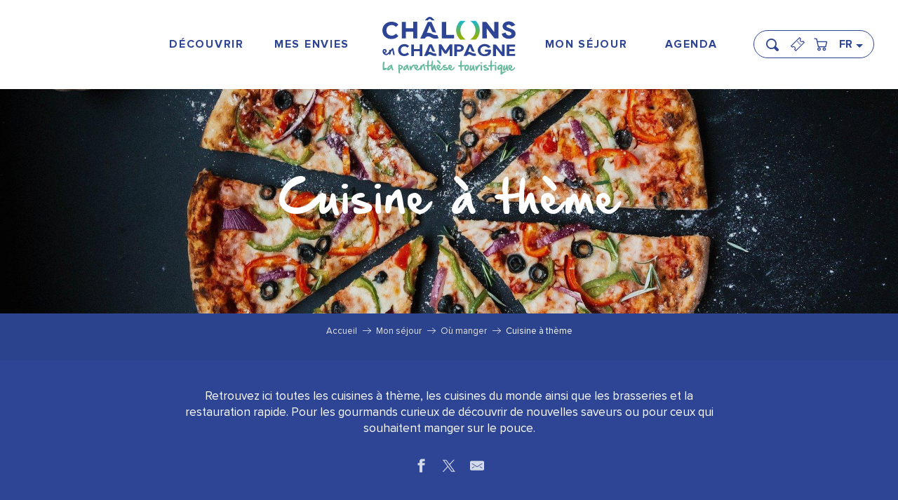

--- FILE ---
content_type: text/html; charset=UTF-8
request_url: https://www.chalons-tourisme.com/mon-sejour/ou-manger/cuisine-a-theme/
body_size: 63466
content:
<!doctype html>
<html class="no-js" lang="fr-FR"><head><script type="importmap">{"imports":{"jquery":"https:\/\/woody.cloudly.space\/app\/themes\/woody-theme\/src\/lib\/custom\/jquery@2.1.4.min.mjs","highcharts":"https:\/\/woody.cloudly.space\/app\/dist\/chalons-en-champagne\/addons\/woody-library\/static\/lib\/highcharts-12.1.2\/code\/es-modules\/masters\/highcharts.src.js","woody_library_filter":"https:\/\/woody.cloudly.space\/app\/dist\/chalons-en-champagne\/addons\/woody-library\/js\/filter.3dd4b7bece.js","woody_library_woody_component":"https:\/\/woody.cloudly.space\/app\/dist\/chalons-en-champagne\/addons\/woody-library\/js\/modules\/components\/woody-component.f868fc8be0.mjs","woody_library_woody_controller":"https:\/\/woody.cloudly.space\/app\/dist\/chalons-en-champagne\/addons\/woody-library\/js\/modules\/controllers\/woody-controller.2db0174bdc.mjs","woody_library_summary_map_manager":"https:\/\/woody.cloudly.space\/app\/dist\/chalons-en-champagne\/addons\/woody-library\/js\/modules\/managers\/summary\/summary-map-manager.84afb4d49a.mjs","woody_library_summary_accordion_manager":"https:\/\/woody.cloudly.space\/app\/dist\/chalons-en-champagne\/addons\/woody-library\/js\/modules\/managers\/summary\/summary-accordion-manager.9b68213f2a.mjs","woody_library_interactive_svg_component":"https:\/\/woody.cloudly.space\/app\/dist\/chalons-en-champagne\/addons\/woody-library\/js\/modules\/components\/interactive-svg\/interactive-svg-component.88c1dab784.mjs","woody_library_card_uniq_component":"https:\/\/woody.cloudly.space\/app\/dist\/chalons-en-champagne\/addons\/woody-library\/js\/modules\/components\/card\/card-uniq-component.c74c472f73.mjs","woody_library_card_toggler_component":"https:\/\/woody.cloudly.space\/app\/dist\/chalons-en-champagne\/addons\/woody-library\/js\/modules\/components\/card\/card-toggler-component.077fbca673.mjs","woody_library_card_slider_component":"https:\/\/woody.cloudly.space\/app\/dist\/chalons-en-champagne\/addons\/woody-library\/js\/modules\/components\/card\/card-slider-component.1fcbe821ee.mjs","woody_library_card_map_slider_component":"https:\/\/woody.cloudly.space\/app\/dist\/chalons-en-champagne\/addons\/woody-library\/js\/modules\/components\/card\/card-map-slider-component.mjs","woody_library_card_map_manager":"https:\/\/woody.cloudly.space\/app\/dist\/chalons-en-champagne\/addons\/woody-library\/js\/modules\/managers\/card\/card-map-manager.aa96fe0af2.mjs","woody_library_summary_controller":"https:\/\/woody.cloudly.space\/app\/dist\/chalons-en-champagne\/addons\/woody-library\/js\/modules\/controllers\/summary\/summary-controller.56dc30afe7.mjs","woody_library_focus_controller":"https:\/\/woody.cloudly.space\/app\/dist\/chalons-en-champagne\/addons\/woody-library\/js\/modules\/controllers\/focus\/focus-controller.779736d3ae.mjs","woody_library_focus_map_controller":"https:\/\/woody.cloudly.space\/app\/dist\/chalons-en-champagne\/addons\/woody-library\/js\/modules\/controllers\/focus\/focus-map-controller.fa756137c4.mjs","woody_library_focus_svg_controller":"https:\/\/woody.cloudly.space\/app\/dist\/chalons-en-champagne\/addons\/woody-library\/js\/modules\/controllers\/focus\/focus-svg-controller.e0e66f5917.mjs","woody_library_get_there_link_component":"https:\/\/woody.cloudly.space\/app\/dist\/chalons-en-champagne\/addons\/woody-library\/js\/modules\/components\/get-there\/get-there-link-component.236c7b036d.mjs","woody_library_reveal_component":"https:\/\/woody.cloudly.space\/app\/dist\/chalons-en-champagne\/addons\/woody-library\/js\/modules\/components\/reveal\/reveal-component.ae2427d122.mjs","woody_addon_touristicmaps_utils":"https:\/\/woody.cloudly.space\/app\/dist\/chalons-en-champagne\/addons\/woody-addon-touristicmaps\/js\/utils\/woody-addon-touristicmaps-utils.7b4d5b3788.mjs","woody_addon_touristicmaps_map_manager":"https:\/\/woody.cloudly.space\/app\/dist\/chalons-en-champagne\/addons\/woody-addon-touristicmaps\/js\/managers\/woody-addon-touristicmaps-map-manager.25def4f386.mjs","woody_addon_touristicmaps_map_component":"https:\/\/woody.cloudly.space\/app\/dist\/chalons-en-champagne\/addons\/woody-addon-touristicmaps\/js\/components\/woody-addon-touristicmaps-map-component.3be29cb99e.mjs","woody_addon_touristicmaps_map_control":"https:\/\/woody.cloudly.space\/app\/dist\/chalons-en-champagne\/addons\/woody-addon-touristicmaps\/js\/controls\/woody-addon-touristicmaps-map-control.3ad63029a2.mjs","woody_addon_touristicmaps_center_france_map_control":"https:\/\/woody.cloudly.space\/app\/dist\/chalons-en-champagne\/addons\/woody-addon-touristicmaps\/js\/controls\/woody-addon-touristicmaps-center-france-map-control.bfd154a095.mjs","woody_addon_touristicmaps_search_city_map_control":"https:\/\/woody.cloudly.space\/app\/dist\/chalons-en-champagne\/addons\/woody-addon-touristicmaps\/js\/controls\/woody-addon-touristicmaps-search-city-map-control.c837cfe0f5.mjs","woody_hawwwai_itinerary_elevation_chart_component":"https:\/\/woody.cloudly.space\/app\/dist\/chalons-en-champagne\/addons\/woody-addon-hawwwai\/js\/components\/woody-hawwwai-itinerary-elevation-chart-component.1b7e9b6c9a.mjs","woody_hawwwai_itinerary_reveal_controller":"https:\/\/woody.cloudly.space\/app\/dist\/chalons-en-champagne\/addons\/woody-addon-hawwwai\/js\/controllers\/woody-hawwwai-itinerary-reveal-controller.2d8a9d49dc.mjs","woody_hawwwai_itinerary_reveal_toggler_controller":"https:\/\/woody.cloudly.space\/app\/dist\/chalons-en-champagne\/addons\/woody-addon-hawwwai\/js\/controllers\/woody-hawwwai-itinerary-reveal-toggler-controller.26149551a6.mjs","woody_hawwwai_itinerary_pois_controller":"https:\/\/woody.cloudly.space\/app\/dist\/chalons-en-champagne\/addons\/woody-addon-hawwwai\/js\/controllers\/woody-hawwwai-itinerary-pois-controller.2dce389938.mjs","woody_lib_utils":"https:\/\/woody.cloudly.space\/app\/dist\/chalons-en-champagne\/addons\/woody-lib-utils\/js\/woody-lib-utils.93266841fa.mjs","woody_addon_search_engine_component":"https:\/\/woody.cloudly.space\/app\/dist\/chalons-en-champagne\/addons\/woody-addon-search\/js\/components\/woody-addon-search-engine-component.dc802f6a63.mjs","woody_addon_search_main":"https:\/\/woody.cloudly.space\/app\/dist\/chalons-en-champagne\/addons\/woody-addon-search\/js\/woody-addon-search-main.6ea2fe98ba.mjs","woody_addon_search_engine_input_component":"https:\/\/woody.cloudly.space\/app\/dist\/chalons-en-champagne\/addons\/woody-addon-search\/js\/components\/woody-addon-search-engine-input-component.1e6a90e877.mjs","woody_addon_search_engine_input_dropdown_component":"https:\/\/woody.cloudly.space\/app\/dist\/chalons-en-champagne\/addons\/woody-addon-search\/js\/components\/woody-addon-search-engine-input-dropdown-component.c7e89a83ab.mjs","woody_addon_search_engine_filters_component":"https:\/\/woody.cloudly.space\/app\/dist\/chalons-en-champagne\/addons\/woody-addon-search\/js\/components\/woody-addon-search-engine-filters-component.cc5fa80115.mjs","woody_addon_search_engine_results_component":"https:\/\/woody.cloudly.space\/app\/dist\/chalons-en-champagne\/addons\/woody-addon-search\/js\/components\/woody-addon-search-engine-results-component.7fe4b9df50.mjs","woody_addon_search_data_controller":"https:\/\/woody.cloudly.space\/app\/dist\/chalons-en-champagne\/addons\/woody-addon-search\/js\/controllers\/woody-addon-search-data-controller.a95f731a76.mjs","fuse.js":"https:\/\/woody.cloudly.space\/app\/dist\/chalons-en-champagne\/addons\/woody-addon-search\/static\/js\/fuse-v6.4.1\/fuse.esm.min.js","woody_addon_devtools_main":"https:\/\/woody.cloudly.space\/app\/dist\/chalons-en-champagne\/addons\/woody-addon-devtools\/js\/woody-addon-devtools-main.5ef617cfdb.mjs","woody_addon_devtools_tools":"https:\/\/woody.cloudly.space\/app\/dist\/chalons-en-champagne\/addons\/woody-addon-devtools\/js\/woody-addon-devtools-tools.54d58a68c5.mjs","woody_addon_devtools_color_palette":"https:\/\/woody.cloudly.space\/app\/dist\/chalons-en-champagne\/addons\/woody-addon-devtools\/js\/woody-addon-devtools-color-palette.a8a41da40b.mjs","woody_addon_devtools_style_shift":"https:\/\/woody.cloudly.space\/app\/dist\/chalons-en-champagne\/addons\/woody-addon-devtools\/js\/woody-addon-devtools-style-shift.c4f6081742.mjs","woody_addon_devtools_fake_touristic_sheet":"https:\/\/woody.cloudly.space\/app\/dist\/chalons-en-champagne\/addons\/woody-addon-devtools\/js\/woody-addon-devtools-fake-touristic-sheet.2cb516cd17.mjs","woody_addon_calendar_main":"https:\/\/woody.cloudly.space\/app\/dist\/chalons-en-champagne\/addons\/woody-addon-calendar\/js\/woody-addon-calendar-main.51b5f2278f.mjs"}}</script><title>Cuisine à thème | Châlons-en-Champagne &#8211; La parenthèse touristique</title><script>window.globals={"ancestors":{"chapter1":"Mon s\u00e9jour","chapter2":"O\u00f9 manger","chapter3":"Cuisine \u00e0 th\u00e8me"},"area":"main","context":"website","current_lang":"fr","current_locale":"fr","current_locale_region":"fr_FR","env":"prod","languages":["fr","en","es","nl","de","pt"],"page_type":"playlist_tourism","post_id":1729,"post_image":"https:\/\/www.chalons-tourisme.com\/app\/uploads\/chalons-en-champagne\/2021\/08\/thumbs\/cuisine-a-theme-chalons-pizzeria-1920x960.jpg","post_title":"Cuisine \u00e0 th\u00e8me","post_type":"page","post_modified":"2023-05-07 13:31:52+02:00","site_key":"chalons-en-champagne","tags":{"places":[],"seasons":[],"themes":[],"targets":[]},"woody_options_pages":{"search_url":5961,"weather_url":0},"search":{"api":{"uri":"https:\/\/api.tourism-system.com\/v2\/woody\/search\/fr\/v2","args":{"size":15,"threshold":0.5}}},"tmaps":{"url_api":"https:\/\/api.touristicmaps.com\/lib\/mod.mjs","url_api_lazy":"https:\/\/api.touristicmaps.com\/lib\/lazy.mjs"},"hawwwai":{"sheet_options":{"nearby_distance_max":5000}}}</script><script>(function(e){e.eskalad=e.eskalad?e.eskalad:[],e.eskalad.product="woody",e.eskalad.site_key=e.globals.site_key!==void 0?e.globals.site_key:"empty",e.eskalad.timestamp=l("eskalad_timestamp"),e.eskalad.timestamp==null&&(e.eskalad.timestamp=Math.floor(Date.now()/1e3),s("eskalad_timestamp",e.eskalad.timestamp)),e.eskalad.cid=l("eskalad_cid"),e.eskalad.cid==null&&e.eskalad.timestamp!==void 0&&(e.eskalad.cid=e.eskalad.timestamp,c()),e.eskalad.ga_consent=!0;function c(){e.eskalad.cid.toString().search("\\.")<=0&&fetch("/api/clientid").then(a=>a.json()).then(a=>{a.cid!==void 0&&(e.eskalad.cid=a.cid+"."+e.eskalad.cid,s("eskalad_cid",e.eskalad.cid))}).catch(function(a){console.error("Eskalad fetch: "+a.message)})}function l(a){if(e.localStorage!==void 0&&e.localStorage)try{let t=e.localStorage.getItem(a);return t=t==null||isNaN(t)||t==null||t==""?void 0:t,t}catch(t){console.error(["[ESKALAD]",t])}}function s(a,t){if(e.localStorage!==void 0&&e.localStorage)try{e.localStorage.removeItem(a),e.localStorage.setItem(a,t)}catch(d){console.error(["[ESKALAD]",d])}}})(window);
</script><script src="https://cache.consentframework.com/js/pa/32284/c/9VapS/stub" referrerpolicy="origin" charset="utf-8"></script><script src="https://choices.consentframework.com/js/pa/32284/c/9VapS/cmp" referrerpolicy="origin" charset="utf-8" async></script><script>document.addEventListener("DOMContentLoaded",function(){document.querySelectorAll("a[href='#consentframework'],a[href='#cmp']").forEach(function(e){e.removeAttribute("target");e.setAttribute("href","javascript:window.Sddan.cmp.displayUI();")})});</script><meta name="google-site-verification" content="jsbODFQDjXCTC7TD0JELggf8qpm-XxlWq8DgSBwG38A" /><link rel="preconnect" href="https://cache.consentframework.com" crossorigin><link rel="preconnect" href="https://choices.consentframework.com" crossorigin><link rel="preconnect" href="https://fonts.gstatic.com" crossorigin><link rel="preconnect" href="https://fonts.googleapis.com" crossorigin><link rel="preconnect" href="https://www.googletagmanager.com" crossorigin><link rel="preconnect" href="https://woody.cloudly.space" crossorigin><link rel="preconnect" href="https://api.cloudly.space" crossorigin><script>window.dataLayer=window.dataLayer?window.dataLayer:[];window.dataLayer.push({"event":"globals","data":{"env":"prod","site_key":"chalons-en-champagne","page":{"id_page":1729,"name":"Cuisine \u00e0 th\u00e8me","page_type":"playlist_tourism","tags":{"places":[],"seasons":[],"themes":[],"targets":[]}},"lang":"fr","area":"main","playlist":{"id_playlist":null,"id_playlist_conf":"19490","pagination":1}}});</script><script>(function(w,d,s,l,i) { w[l]=w[l]||[]; w[l].push({ 'gtm.start': new Date().getTime(),event: 'gtm.js' }); var f=d.getElementsByTagName(s)[0], j=d.createElement(s),dl=l!='dataLayer'? '&l='+l:''; j.async=true; j.src='https://www.googletagmanager.com/gtm.js?id='+i+dl; f.parentNode.insertBefore(j,f); })(window,document,'script','dataLayer','GTM-KB7NDLT');</script><link rel="canonical" href="https://www.chalons-tourisme.com/mon-sejour/ou-manger/cuisine-a-theme/"/><meta charset="UTF-8"/><meta http-equiv="X-UA-Compatible" content="IE=edge"/><meta name="generator" content="Raccourci Agency - WP"/><meta name="viewport" content="width=device-width,initial-scale=1"/><meta name="robots" content="max-snippet:-1, max-image-preview:large, max-video-preview:-1"/><meta property="og:type" content="website"/><meta property="og:url" content="https://www.chalons-tourisme.com/mon-sejour/ou-manger/cuisine-a-theme/"/><meta name="twitter:card" content="summary_large_image"/><meta property="og:image" content="https://woody.cloudly.space/app/uploads/chalons-en-champagne/2021/08/thumbs/cuisine-a-theme-chalons-pizzeria-1920x960.jpg"/><meta property="twitter:image" content="https://woody.cloudly.space/app/uploads/chalons-en-champagne/2021/08/thumbs/cuisine-a-theme-chalons-pizzeria-1920x960.jpg"/><meta property="og:site_name" content="Châlons-en-Champagne - La parenthèse touristique"/><meta property="og:locale" content="fr_FR"/><meta property="og:locale:alternate" content="en_GB"/><meta property="og:locale:alternate" content="es_ES"/><meta property="og:locale:alternate" content="nl_NL"/><meta property="og:locale:alternate" content="de_DE"/><meta property="og:locale:alternate" content="pt_PT"/><meta name="description" content="Retrouvez ici toutes les cuisines à thème, les cuisines du monde ainsi que les brasseries et la restauration rapide. Pour les gourmands curieux de découvrir"/><meta property="og:title" content="Cuisine à thème | Châlons-en-Champagne &#8211; La parenthèse touristique"/><meta property="og:description" content="Retrouvez ici toutes les cuisines à thème, les cuisines du monde ainsi que les brasseries et la restauration rapide. Pour les gourmands curieux de découvrir"/><meta name="twitter:title" content="Cuisine à thème | Châlons-en-Champagne &#8211; La parenthèse touristique"/><meta name="twitter:description" content="Retrouvez ici toutes les cuisines à thème, les cuisines du monde ainsi que les brasseries et la restauration rapide. Pour les gourmands curieux de découvrir"/><script type="application/ld+json" class="woody-schema-graph">{"@context":"https:\/\/schema.org","@graph":[{"@type":"WebSite","url":"https:\/\/www.chalons-tourisme.com","name":"Ch\u00e2lons-en-Champagne - La parenth\u00e8se touristique","description":"Balades en barques, visites de caves, patrimoine UNESCO, jardins, festivals\u2026 Avec l\u2019Office de Tourisme, explorez Ch\u00e2lons-en-Champagne et r\u00e9servez en ligne.","potentialAction":[{"@type":"SearchAction","target":"https:\/\/www.chalons-tourisme.com\/accueil\/panier\/?query={search_term_string}","query-input":"required name=search_term_string"}]},{"@type":"WebPage","url":"https:\/\/www.chalons-tourisme.com\/mon-sejour\/ou-manger\/cuisine-a-theme\/","headline":"Cuisine \u00e0 th\u00e8me | Ch\u00e2lons-en-Champagne &#8211; La parenth\u00e8se touristique","inLanguage":"fr-FR","datePublished":"2021-05-31 10:54:46","dateModified":"2023-05-07 11:31:52","description":"Retrouvez ici toutes les cuisines \u00e0 th\u00e8me, les cuisines du monde ainsi que les brasseries et la restauration rapide. Pour les gourmands curieux de d\u00e9couvrir","image":["https:\/\/www.chalons-tourisme.com\/app\/uploads\/chalons-en-champagne\/2021\/08\/thumbs\/cuisine-a-theme-chalons-pizzeria-1920x960.jpg"]}]}</script><style>img:is([sizes="auto" i], [sizes^="auto," i]) { contain-intrinsic-size: 3000px 1500px }</style><link rel="alternate" href="https://www.chalons-tourisme.com/mon-sejour/ou-manger/cuisine-a-theme/" hreflang="fr" /><link rel="alternate" href="https://en.chalons-tourisme.com/your-stay/where-to-eat/world-cuisine/" hreflang="en" /><script>
window._wpemojiSettings = {"baseUrl":"https:\/\/s.w.org\/images\/core\/emoji\/16.0.1\/72x72\/","ext":".png","svgUrl":"https:\/\/s.w.org\/images\/core\/emoji\/16.0.1\/svg\/","svgExt":".svg","source":{"concatemoji":"https:\/\/www.chalons-tourisme.com\/wp\/wp-includes\/js\/wp-emoji-release.min.js?ver=6.8.2"}};
/*! This file is auto-generated */
!function(s,n){var o,i,e;function c(e){try{var t={supportTests:e,timestamp:(new Date).valueOf()};sessionStorage.setItem(o,JSON.stringify(t))}catch(e){}}function p(e,t,n){e.clearRect(0,0,e.canvas.width,e.canvas.height),e.fillText(t,0,0);var t=new Uint32Array(e.getImageData(0,0,e.canvas.width,e.canvas.height).data),a=(e.clearRect(0,0,e.canvas.width,e.canvas.height),e.fillText(n,0,0),new Uint32Array(e.getImageData(0,0,e.canvas.width,e.canvas.height).data));return t.every(function(e,t){return e===a[t]})}function u(e,t){e.clearRect(0,0,e.canvas.width,e.canvas.height),e.fillText(t,0,0);for(var n=e.getImageData(16,16,1,1),a=0;a<n.data.length;a++)if(0!==n.data[a])return!1;return!0}function f(e,t,n,a){switch(t){case"flag":return n(e,"\ud83c\udff3\ufe0f\u200d\u26a7\ufe0f","\ud83c\udff3\ufe0f\u200b\u26a7\ufe0f")?!1:!n(e,"\ud83c\udde8\ud83c\uddf6","\ud83c\udde8\u200b\ud83c\uddf6")&&!n(e,"\ud83c\udff4\udb40\udc67\udb40\udc62\udb40\udc65\udb40\udc6e\udb40\udc67\udb40\udc7f","\ud83c\udff4\u200b\udb40\udc67\u200b\udb40\udc62\u200b\udb40\udc65\u200b\udb40\udc6e\u200b\udb40\udc67\u200b\udb40\udc7f");case"emoji":return!a(e,"\ud83e\udedf")}return!1}function g(e,t,n,a){var r="undefined"!=typeof WorkerGlobalScope&&self instanceof WorkerGlobalScope?new OffscreenCanvas(300,150):s.createElement("canvas"),o=r.getContext("2d",{willReadFrequently:!0}),i=(o.textBaseline="top",o.font="600 32px Arial",{});return e.forEach(function(e){i[e]=t(o,e,n,a)}),i}function t(e){var t=s.createElement("script");t.src=e,t.defer=!0,s.head.appendChild(t)}"undefined"!=typeof Promise&&(o="wpEmojiSettingsSupports",i=["flag","emoji"],n.supports={everything:!0,everythingExceptFlag:!0},e=new Promise(function(e){s.addEventListener("DOMContentLoaded",e,{once:!0})}),new Promise(function(t){var n=function(){try{var e=JSON.parse(sessionStorage.getItem(o));if("object"==typeof e&&"number"==typeof e.timestamp&&(new Date).valueOf()<e.timestamp+604800&&"object"==typeof e.supportTests)return e.supportTests}catch(e){}return null}();if(!n){if("undefined"!=typeof Worker&&"undefined"!=typeof OffscreenCanvas&&"undefined"!=typeof URL&&URL.createObjectURL&&"undefined"!=typeof Blob)try{var e="postMessage("+g.toString()+"("+[JSON.stringify(i),f.toString(),p.toString(),u.toString()].join(",")+"));",a=new Blob([e],{type:"text/javascript"}),r=new Worker(URL.createObjectURL(a),{name:"wpTestEmojiSupports"});return void(r.onmessage=function(e){c(n=e.data),r.terminate(),t(n)})}catch(e){}c(n=g(i,f,p,u))}t(n)}).then(function(e){for(var t in e)n.supports[t]=e[t],n.supports.everything=n.supports.everything&&n.supports[t],"flag"!==t&&(n.supports.everythingExceptFlag=n.supports.everythingExceptFlag&&n.supports[t]);n.supports.everythingExceptFlag=n.supports.everythingExceptFlag&&!n.supports.flag,n.DOMReady=!1,n.readyCallback=function(){n.DOMReady=!0}}).then(function(){return e}).then(function(){var e;n.supports.everything||(n.readyCallback(),(e=n.source||{}).concatemoji?t(e.concatemoji):e.wpemoji&&e.twemoji&&(t(e.twemoji),t(e.wpemoji)))}))}((window,document),window._wpemojiSettings);
</script><link rel='preload' as='style' onload='this.onload=null;this.rel="stylesheet"' id='addon-search-stylesheet-css' href='https://woody.cloudly.space/app/dist/chalons-en-champagne/addons/woody-addon-search/css/woody-addon-search.3c0e3d2c84.css?ver=3.1.29' media='screen' /><noscript><link rel='stylesheet' id='addon-search-stylesheet-css' href='https://woody.cloudly.space/app/dist/chalons-en-champagne/addons/woody-addon-search/css/woody-addon-search.3c0e3d2c84.css?ver=3.1.29' media='screen' /></noscript><link rel='preload' as='style' onload='this.onload=null;this.rel="stylesheet"' id='addon-touristicmaps-stylesheet-css' href='https://woody.cloudly.space/app/dist/chalons-en-champagne/addons/woody-addon-touristicmaps/css/woody-addon-touristicmaps.42aea2a6d2.css?ver=2.0.19' media='all' /><noscript><link rel='stylesheet' id='addon-touristicmaps-stylesheet-css' href='https://woody.cloudly.space/app/dist/chalons-en-champagne/addons/woody-addon-touristicmaps/css/woody-addon-touristicmaps.42aea2a6d2.css?ver=2.0.19' media='all' /></noscript><link rel='preload' as='style' onload='this.onload=null;this.rel="stylesheet"' id='addon-calendar-stylesheet-css' href='https://woody.cloudly.space/app/dist/chalons-en-champagne/addons/woody-addon-calendar/css/woody-addon-calendar.61f5dfee28.css' media='all' /><noscript><link rel='stylesheet' id='addon-calendar-stylesheet-css' href='https://woody.cloudly.space/app/dist/chalons-en-champagne/addons/woody-addon-calendar/css/woody-addon-calendar.61f5dfee28.css' media='all' /></noscript><link rel='preload' as='style' onload='this.onload=null;this.rel="stylesheet"' id='addon-hawwwai-stylesheet-css' href='https://woody.cloudly.space/app/dist/chalons-en-champagne/addons/woody-addon-hawwwai/css/front/woody-addon-hawwwai.ebf78ef83d.css?ver=3.4.99' media='all' /><noscript><link rel='stylesheet' id='addon-hawwwai-stylesheet-css' href='https://woody.cloudly.space/app/dist/chalons-en-champagne/addons/woody-addon-hawwwai/css/front/woody-addon-hawwwai.ebf78ef83d.css?ver=3.4.99' media='all' /></noscript><link rel='preload' as='style' onload='this.onload=null;this.rel="stylesheet"' id='addon-hawwwai-stylesheet-iti-css' href='https://woody.cloudly.space/app/dist/chalons-en-champagne/addons/woody-addon-hawwwai/css/front/woody-addon-hawwwai-iti.551a3c1b6d.css?ver=3.4.99' media='all' /><noscript><link rel='stylesheet' id='addon-hawwwai-stylesheet-iti-css' href='https://woody.cloudly.space/app/dist/chalons-en-champagne/addons/woody-addon-hawwwai/css/front/woody-addon-hawwwai-iti.551a3c1b6d.css?ver=3.4.99' media='all' /></noscript><link rel='stylesheet' id='swiper-style-main-css' href='https://woody.cloudly.space/app/dist/chalons-en-champagne/static/swiper/swiper-bundle.css' media='screen' /><link rel='preload' as='style' onload='this.onload=null;this.rel="stylesheet"' id='leaflet_css-css' href='https://tiles.touristicmaps.com/libs/tmaps.min.css' media='all' /><noscript><link rel='stylesheet' id='leaflet_css-css' href='https://tiles.touristicmaps.com/libs/tmaps.min.css' media='all' /></noscript><link rel='preload' as='style' onload='this.onload=null;this.rel="stylesheet"' id='hawwwai_font_css-css' href='https://api.cloudly.space/static/assets/fonts/raccourci-font-66e2af655c2c9.css' media='all' /><noscript><link rel='stylesheet' id='hawwwai_font_css-css' href='https://api.cloudly.space/static/assets/fonts/raccourci-font-66e2af655c2c9.css' media='all' /></noscript><link rel='preload' as='style' onload='this.onload=null;this.rel="stylesheet"' id='jsdelivr_bootstrap_css-css' href='https://woody.cloudly.space/app/themes/woody-theme/src/lib/npm/bootstrap/dist/css/bootstrap.min.css?ver=3.3.7' media='all' /><noscript><link rel='stylesheet' id='jsdelivr_bootstrap_css-css' href='https://woody.cloudly.space/app/themes/woody-theme/src/lib/npm/bootstrap/dist/css/bootstrap.min.css?ver=3.3.7' media='all' /></noscript><link rel='preload' as='style' onload='this.onload=null;this.rel="stylesheet"' id='jsdelivr_nouislider_css-css' href='https://woody.cloudly.space/app/themes/woody-theme/src/lib/custom/nouislider@10.1.0.min.css' media='all' /><noscript><link rel='stylesheet' id='jsdelivr_nouislider_css-css' href='https://woody.cloudly.space/app/themes/woody-theme/src/lib/custom/nouislider@10.1.0.min.css' media='all' /></noscript><link rel='preload' as='style' onload='this.onload=null;this.rel="stylesheet"' id='jsdelivr_chosen_css-css' href='https://woody.cloudly.space/app/themes/woody-theme/src/lib/custom/chosen@1.8.2.min.css' media='all' /><noscript><link rel='stylesheet' id='jsdelivr_chosen_css-css' href='https://woody.cloudly.space/app/themes/woody-theme/src/lib/custom/chosen@1.8.2.min.css' media='all' /></noscript><link rel='preload' as='style' onload='this.onload=null;this.rel="stylesheet"' id='jsdelivr_picker_css-css' href='https://woody.cloudly.space/app/themes/woody-theme/src/lib/custom/daterangepicker@2.1.30.min.css' media='all' /><noscript><link rel='stylesheet' id='jsdelivr_picker_css-css' href='https://woody.cloudly.space/app/themes/woody-theme/src/lib/custom/daterangepicker@2.1.30.min.css' media='all' /></noscript><link rel='stylesheet' id='tourism-stylesheet-chunk-0-css' href='https://woody.cloudly.space/app/dist/chalons-en-champagne/css/tourism_chunk_1.c47bef3baf.css' media='screen' /><link rel='stylesheet' id='tourism-stylesheet-chunk-1-css' href='https://woody.cloudly.space/app/dist/chalons-en-champagne/css/tourism_chunk_2.a4804c0a81.css' media='screen' /><link rel='stylesheet' id='tourism-stylesheet-chunk-2-css' href='https://woody.cloudly.space/app/dist/chalons-en-champagne/css/tourism_chunk_3.a556953aa5.css' media='screen' /><link rel='stylesheet' id='tourism-stylesheet-chunk-3-css' href='https://woody.cloudly.space/app/dist/chalons-en-champagne/css/tourism_chunk_4.3921fd5559.css' media='screen' /><link rel='stylesheet' id='tourism-stylesheet-chunk-4-css' href='https://woody.cloudly.space/app/dist/chalons-en-champagne/css/tourism_chunk_5.5bc70d3a1b.css' media='screen' /><link rel='preload' as='style' onload='this.onload=null;this.rel="stylesheet"' id='wicon-stylesheet-css' href='https://woody.cloudly.space/app/dist/chalons-en-champagne/css/wicon.873d06a48c.css' media='screen' /><noscript><link rel='stylesheet' id='wicon-stylesheet-css' href='https://woody.cloudly.space/app/dist/chalons-en-champagne/css/wicon.873d06a48c.css' media='screen' /></noscript><link rel='stylesheet' id='print-stylesheet-css' href='https://woody.cloudly.space/app/dist/chalons-en-champagne/css/print.f6f47df82d.css' media='print' /><script defer src="https://woody.cloudly.space/app/dist/chalons-en-champagne/addons/woody-addon-search/js/woody-addon-search.3155b7e4dc.js?ver=3.1.29" id="addon-search-javascripts-js"></script><script defer src="https://woody.cloudly.space/app/themes/woody-theme/src/js/static/obf.min.js?ver=2.3.159" id="obf-js"></script><script defer src="https://woody.cloudly.space/app/dist/chalons-en-champagne/addons/woody-addon-eskalad/js/events/eskalad.c2bde38840.js?ver=6.3.3" id="woody-addon-eskalad-js"></script><script defer src="https://woody.cloudly.space/app/dist/chalons-en-champagne/addons/woody-addon-eskalad/js/events/eskalad-page.5d2af865c3.js?ver=6.3.3" id="woody-addon-eskalad-page-js"></script><script type="module" src="https://woody.cloudly.space/app/dist/chalons-en-champagne/addons/woody-addon-calendar/js/woody-addon-calendar.ec70f7271e.mjs?ver=2.1.0" id="addon-calendar-javascripts-js"></script><script id="jquery-js-before">
window.siteConfig = {"site_key":"chalons-en-champagne","login":"public_chalons-en-champagne_website","password":"1d2ab63478a3a30e3be7e6c18e6aca7f","token":"NmM2MmE1YmU3ODdiOlJoWlVYZ2hXUFFaZldWc05XQkFiVnc4WUFRMVdWVWNEVVExVGJSWlFBQlplVEZJPTpCd2NFVXdNRFVWRUFBRlpSVjFBR1YxSlhCMUpTRGxSVERnWUFVd0pVVlFNPQ==","mapProviderKeys":{"gmKey":"AIzaSyBChDcHwAaOi43BZ-yTv3zS8QzjVU1Bik8"},"api_url":"https:\/\/api.tourism-system.com","api_render_url":"https:\/\/api.tourism-system.com","current_lang":"fr","current_season":null,"languages":["fr","en","es","nl","de","pt"]};
window.useLeafletLibrary=0;window.DrupalAngularConfig=window.DrupalAngularConfig || {};window.DrupalAngularConfig.mapProviderKeys={"gmKey":"AIzaSyBChDcHwAaOi43BZ-yTv3zS8QzjVU1Bik8"};
</script><script type="module" src="https://woody.cloudly.space/app/themes/woody-theme/src/lib/custom/jquery@2.1.4.min.mjs" id="jquery-js"></script><script defer src="https://woody.cloudly.space/app/themes/woody-theme/src/lib/custom/moment-with-locales@2.22.2.min.js" id="jsdelivr_moment-js"></script><script id="woody-addon-hawwwai-sheet-js-extra">
var __hw = {"SECTIONS.TOURISM.SHEET.PERIODS.TODAY":"Aujourd'hui","SECTIONS.TOURISM.SHEET.PERIODS.HAPPENING":"A lieu","SECTIONS.TOURISM.SHEET.PERIODS.ENDED":"Termin\u00e9","SECTIONS.TOURISM.SHEET.PERIODS.ENDED_FOR_TODAY":"Termin\u00e9 pour aujourd'hui","SECTIONS.TOURISM.SHEET.PERIODS.FROM_TODAY":"\u00c0 partir d'aujourd'hui","SECTIONS.TOURISM.SHEET.PERIODS.FROM":"Du","SECTIONS.TOURISM.SHEET.PERIODS.UNTIL_TODAY":"Aujourd'hui","SECTIONS.TOURISM.SHEET.PERIODS.TO":"jusqu'\u00e0","SECTIONS.TOURISM.SHEET.PERIODS.UNTIL":"au","SECTIONS.TOURISM.SHEET.PERIODS.UNTIL_LONG":"jusqu'au","SECTIONS.TOURISM.SHEET.PERIODS.ON":"Le","SECTIONS.TOURISM.SHEET.PERIODS.OPENED":"Ouvert","SECTIONS.TOURISM.SHEET.PERIODS.CLOSED":"Ferm\u00e9","SECTIONS.TOURISM.SHEET.PERIODS.CLOSEDFORTODAY":"Ferm\u00e9 pour aujourd'hui","SECTIONS.TOURISM.SHEET.PERIODS.UNDEFINED":"Horaires non d\u00e9finis","SECTIONS.TOURISM.SHEET.PERIODS.NOW":"En ce moment","GLOBAL.TIMES.TO":"jusqu'\u00e0"};
</script><script type="module" src="https://woody.cloudly.space/app/dist/chalons-en-champagne/addons/woody-addon-hawwwai/js/woody-addon-hawwwai-sheet.0c65dc8bba.mjs?ver=3.4.99" id="woody-addon-hawwwai-sheet-js"></script><script defer src="https://woody.cloudly.space/app/dist/chalons-en-champagne/addons/woody-addon-hawwwai/js/availabilities.4f2c3e2914.js?ver=3.4.99" id="hawwwai-availabilities-js"></script><script defer src="https://woody.cloudly.space/app/dist/chalons-en-champagne/static/swiper/swiper-bundle.min.js?ver=12.0.2" id="jsdelivr_swiper-js"></script><script defer src="https://woody.cloudly.space/app/themes/woody-theme/src/lib/npm/flatpickr/dist/flatpickr.min.js?ver=4.5.7" id="jsdelivr_flatpickr-js"></script><script defer src="https://woody.cloudly.space/app/themes/woody-theme/src/lib/npm/flatpickr/dist/l10n/fr.js?ver=4.5.7" id="jsdelivr_flatpickr_l10n-js"></script><script defer src="https://woody.cloudly.space/app/themes/woody-theme/src/lib/custom/nouislider@10.1.0.min.js" id="jsdelivr_nouislider-js"></script><script defer src="https://woody.cloudly.space/app/themes/woody-theme/src/lib/custom/lazysizes@4.1.2.min.js" id="jsdelivr_lazysizes-js"></script><script defer src="https://woody.cloudly.space/app/themes/woody-theme/src/lib/custom/moment-timezone-with-data.min.js" id="jsdelivr_moment_tz-js"></script><script defer src="https://woody.cloudly.space/app/themes/woody-theme/src/lib/custom/js.cookie@2.2.1.min.js" id="jsdelivr_jscookie-js"></script><script defer src="https://woody.cloudly.space/app/themes/woody-theme/src/lib/custom/rellax@1.10.1.min.js" id="jsdelivr_rellax-js"></script><script defer src="https://woody.cloudly.space/app/themes/woody-theme/src/lib/custom/iframeResizer@4.3.7.min.js?ver=4.3.7" id="jsdelivr_iframeresizer-js"></script><script defer src="https://woody.cloudly.space/app/themes/woody-theme/src/lib/npm/plyr/dist/plyr.min.js?ver=3.6.8" id="jsdelivr_plyr-js"></script><script defer src="https://woody.cloudly.space/wp/wp-includes/js/dist/hooks.min.js?ver=4d63a3d491d11ffd8ac6" id="wp-hooks-js"></script><script defer src="https://woody.cloudly.space/wp/wp-includes/js/dist/i18n.min.js?ver=5e580eb46a90c2b997e6" id="wp-i18n-js"></script><script defer src="https://woody.cloudly.space/app/themes/woody-theme/src/js/static/i18n-ltr.min.js?ver=2.3.159" id="wp-i18n-ltr-js"></script><script defer src="https://tiles.touristicmaps.com/libs/leaflet.min.js" id="touristicmaps_leaflet-js"></script><script defer src="https://tiles.touristicmaps.com/libs/tangram.min.js" id="touristicmaps_tangram-js"></script><script defer src="https://tiles.touristicmaps.com/libs/markercluster.min.js" id="touristicmaps_cluster-js"></script><script defer src="https://tiles.touristicmaps.com/libs/locate.min.js" id="touristicmaps_locate-js"></script><script defer src="https://tiles.touristicmaps.com/libs/geocoder.min.js" id="touristicmaps_geocoder-js"></script><script defer src="https://tiles.touristicmaps.com/libs/fullscreen.min.js" id="touristicmaps_fullscreen-js"></script><script defer src="https://woody.cloudly.space/app/themes/woody-theme/src/lib/npm/bootstrap/dist/js/bootstrap.min.js?ver=3.3.7" id="jsdelivr_bootstrap-js"></script><script defer src="https://woody.cloudly.space/app/themes/woody-theme/src/lib/custom/jquery.matchHeight@0.7.2.min.js" id="jsdelivr_match8-js"></script><script defer src="https://woody.cloudly.space/app/themes/woody-theme/src/lib/custom/wNumb@1.0.4.min.js" id="jsdelivr_wnumb-js"></script><script defer src="https://woody.cloudly.space/app/themes/woody-theme/src/lib/custom/chosen.jquery@1.8.2.min.js" id="jsdelivr_chosen-js"></script><script defer src="https://woody.cloudly.space/app/themes/woody-theme/src/lib/custom/daterangepicker@2.1.30.min.js" id="jsdelivr_picker-js"></script><script defer src="https://woody.cloudly.space/app/themes/woody-theme/src/lib/custom/twig@0.8.9.min.js" id="jsdelivr_twigjs-js"></script><script defer src="https://woody.cloudly.space/app/themes/woody-theme/src/lib/custom/uuid@1.4.8.min.js" id="jsdelivr_uuid-js"></script><script defer src="https://woody.cloudly.space/app/themes/woody-theme/src/lib/custom/lodash@3.8.0.min.js" id="jsdelivr_lodash-js"></script><script defer src="https://woody.cloudly.space/app/themes/woody-theme/src/lib/custom/arrive@2.4.1.min.js" id="jsdelivr_arrive-js"></script><script defer src="https://api.tourism-system.com/render/assets/scripts/raccourci/sheet_item.min.js" id="hawwwai_sheet_item-js"></script><script defer src="https://api.tourism-system.com/render/assets/scripts/raccourci/playlist.min.js" id="hawwwai_playlist-js"></script><script defer src="https://api.tourism-system.com/render/assets/scripts/raccourci/playlist-map.leafletV2.min.js?gmKey=AIzaSyBChDcHwAaOi43BZ-yTv3zS8QzjVU1Bik8&amp;v=2.3.159&amp;ver=2.3.159" id="hawwwai_playlist_map-js"></script><script id="main-modules-js-extra">
var WoodyMainJsModules = {"jquery":{"path":"https:\/\/www.chalons-tourisme.com\/app\/themes\/woody-theme\/src\/lib\/custom\/jquery@2.1.4.min.mjs"},"highcharts":{"path":"https:\/\/www.chalons-tourisme.com\/app\/dist\/chalons-en-champagne\/addons\/woody-library\/static\/lib\/highcharts-12.1.2\/code\/es-modules\/masters\/highcharts.src.js"},"woody_library_filter":{"path":"https:\/\/www.chalons-tourisme.com\/app\/dist\/chalons-en-champagne\/addons\/woody-library\/js\/filter.3dd4b7bece.js"},"woody_library_woody_component":{"path":"https:\/\/www.chalons-tourisme.com\/app\/dist\/chalons-en-champagne\/addons\/woody-library\/js\/modules\/components\/woody-component.f868fc8be0.mjs"},"woody_library_woody_controller":{"path":"https:\/\/www.chalons-tourisme.com\/app\/dist\/chalons-en-champagne\/addons\/woody-library\/js\/modules\/controllers\/woody-controller.2db0174bdc.mjs"},"woody_library_summary_map_manager":{"path":"https:\/\/www.chalons-tourisme.com\/app\/dist\/chalons-en-champagne\/addons\/woody-library\/js\/modules\/managers\/summary\/summary-map-manager.84afb4d49a.mjs"},"woody_library_summary_accordion_manager":{"path":"https:\/\/www.chalons-tourisme.com\/app\/dist\/chalons-en-champagne\/addons\/woody-library\/js\/modules\/managers\/summary\/summary-accordion-manager.9b68213f2a.mjs"},"woody_library_interactive_svg_component":{"path":"https:\/\/www.chalons-tourisme.com\/app\/dist\/chalons-en-champagne\/addons\/woody-library\/js\/modules\/components\/interactive-svg\/interactive-svg-component.88c1dab784.mjs","component":"woody-interactive-svg"},"woody_library_card_uniq_component":{"path":"https:\/\/www.chalons-tourisme.com\/app\/dist\/chalons-en-champagne\/addons\/woody-library\/js\/modules\/components\/card\/card-uniq-component.c74c472f73.mjs","component":"woody-card-uniq"},"woody_library_card_toggler_component":{"path":"https:\/\/www.chalons-tourisme.com\/app\/dist\/chalons-en-champagne\/addons\/woody-library\/js\/modules\/components\/card\/card-toggler-component.077fbca673.mjs","component":"woody-card-toggler"},"woody_library_card_slider_component":{"path":"https:\/\/www.chalons-tourisme.com\/app\/dist\/chalons-en-champagne\/addons\/woody-library\/js\/modules\/components\/card\/card-slider-component.1fcbe821ee.mjs","component":"woody-card-slider"},"woody_library_card_map_slider_component":{"path":"https:\/\/www.chalons-tourisme.com\/app\/dist\/chalons-en-champagne\/addons\/woody-library\/js\/modules\/components\/card\/card-map-slider-component.mjs","component":"woody-card-map-slider"},"woody_library_card_map_manager":{"path":"https:\/\/www.chalons-tourisme.com\/app\/dist\/chalons-en-champagne\/addons\/woody-library\/js\/modules\/managers\/card\/card-map-manager.aa96fe0af2.mjs"},"woody_library_summary_controller":{"path":"https:\/\/www.chalons-tourisme.com\/app\/dist\/chalons-en-champagne\/addons\/woody-library\/js\/modules\/controllers\/summary\/summary-controller.56dc30afe7.mjs","controller":"woody_library_summary_controller"},"woody_library_focus_controller":{"path":"https:\/\/www.chalons-tourisme.com\/app\/dist\/chalons-en-champagne\/addons\/woody-library\/js\/modules\/controllers\/focus\/focus-controller.779736d3ae.mjs","controller":"woody_library_focus_controller"},"woody_library_focus_map_controller":{"path":"https:\/\/www.chalons-tourisme.com\/app\/dist\/chalons-en-champagne\/addons\/woody-library\/js\/modules\/controllers\/focus\/focus-map-controller.fa756137c4.mjs","controller":"woody_library_focus_map_controller"},"woody_library_focus_svg_controller":{"path":"https:\/\/www.chalons-tourisme.com\/app\/dist\/chalons-en-champagne\/addons\/woody-library\/js\/modules\/controllers\/focus\/focus-svg-controller.e0e66f5917.mjs","controller":"woody_library_focus_svg_controller"},"woody_library_get_there_link_component":{"path":"https:\/\/www.chalons-tourisme.com\/app\/dist\/chalons-en-champagne\/addons\/woody-library\/js\/modules\/components\/get-there\/get-there-link-component.236c7b036d.mjs","component":"woody-get-there-link"},"woody_library_reveal_component":{"path":"https:\/\/www.chalons-tourisme.com\/app\/dist\/chalons-en-champagne\/addons\/woody-library\/js\/modules\/components\/reveal\/reveal-component.ae2427d122.mjs","component":"woody-reveal"},"woody_addon_touristicmaps_utils":{"path":"https:\/\/www.chalons-tourisme.com\/app\/dist\/chalons-en-champagne\/addons\/woody-addon-touristicmaps\/js\/utils\/woody-addon-touristicmaps-utils.7b4d5b3788.mjs"},"woody_addon_touristicmaps_map_manager":{"path":"https:\/\/www.chalons-tourisme.com\/app\/dist\/chalons-en-champagne\/addons\/woody-addon-touristicmaps\/js\/managers\/woody-addon-touristicmaps-map-manager.25def4f386.mjs"},"woody_addon_touristicmaps_map_component":{"path":"https:\/\/www.chalons-tourisme.com\/app\/dist\/chalons-en-champagne\/addons\/woody-addon-touristicmaps\/js\/components\/woody-addon-touristicmaps-map-component.3be29cb99e.mjs","component":"woody-map"},"woody_addon_touristicmaps_map_control":{"path":"https:\/\/www.chalons-tourisme.com\/app\/dist\/chalons-en-champagne\/addons\/woody-addon-touristicmaps\/js\/controls\/woody-addon-touristicmaps-map-control.3ad63029a2.mjs"},"woody_addon_touristicmaps_center_france_map_control":{"path":"https:\/\/www.chalons-tourisme.com\/app\/dist\/chalons-en-champagne\/addons\/woody-addon-touristicmaps\/js\/controls\/woody-addon-touristicmaps-center-france-map-control.bfd154a095.mjs"},"woody_addon_touristicmaps_search_city_map_control":{"path":"https:\/\/www.chalons-tourisme.com\/app\/dist\/chalons-en-champagne\/addons\/woody-addon-touristicmaps\/js\/controls\/woody-addon-touristicmaps-search-city-map-control.c837cfe0f5.mjs"},"woody_hawwwai_itinerary_elevation_chart_component":{"path":"https:\/\/www.chalons-tourisme.com\/app\/dist\/chalons-en-champagne\/addons\/woody-addon-hawwwai\/js\/components\/woody-hawwwai-itinerary-elevation-chart-component.1b7e9b6c9a.mjs","component":"woody-hawwwai-itinerary-elevation-chart"},"woody_hawwwai_itinerary_reveal_controller":{"path":"https:\/\/www.chalons-tourisme.com\/app\/dist\/chalons-en-champagne\/addons\/woody-addon-hawwwai\/js\/controllers\/woody-hawwwai-itinerary-reveal-controller.2d8a9d49dc.mjs","controller":"woody_hawwwai_itinerary_reveal_controller"},"woody_hawwwai_itinerary_reveal_toggler_controller":{"path":"https:\/\/www.chalons-tourisme.com\/app\/dist\/chalons-en-champagne\/addons\/woody-addon-hawwwai\/js\/controllers\/woody-hawwwai-itinerary-reveal-toggler-controller.26149551a6.mjs","controller":"woody_hawwwai_itinerary_reveal_toggler_controller"},"woody_hawwwai_itinerary_pois_controller":{"path":"https:\/\/www.chalons-tourisme.com\/app\/dist\/chalons-en-champagne\/addons\/woody-addon-hawwwai\/js\/controllers\/woody-hawwwai-itinerary-pois-controller.2dce389938.mjs","controller":"woody_hawwwai_itinerary_pois_controller"}};
</script><script type="module" src="https://woody.cloudly.space/app/dist/chalons-en-champagne/addons/woody-library/js/modules/main.9a249a7be1.mjs" id="main-modules-js"></script><script type="module" src="https://woody.cloudly.space/app/dist/chalons-en-champagne/js/main.2924370341.mjs" id="main-javascripts-js"></script><link rel="icon" type="image/x-icon" href="https://woody.cloudly.space/app/dist/chalons-en-champagne/favicon/favicon/favicon.3bc80c3156.ico"><link rel="icon" type="image/png" sizes="16x16" href="https://woody.cloudly.space/app/dist/chalons-en-champagne/favicon/favicon/favicon-16x16.201b19c6bb.png"><link rel="icon" type="image/png" sizes="32x32" href="https://woody.cloudly.space/app/dist/chalons-en-champagne/favicon/favicon/favicon-32x32.07bd2014fe.png"><link rel="icon" type="image/png" sizes="48x48" href="https://woody.cloudly.space/app/dist/chalons-en-champagne/favicon/favicon/favicon-48x48.9ef0ee4b34.png"><link rel="apple-touch-icon" sizes="57x57" href="https://woody.cloudly.space/app/dist/chalons-en-champagne/favicon/favicon/apple-touch-icon-57x57.5333cd87e5.png"><link rel="apple-touch-icon" sizes="60x60" href="https://woody.cloudly.space/app/dist/chalons-en-champagne/favicon/favicon/apple-touch-icon-60x60.dfb0d412d4.png"><link rel="apple-touch-icon" sizes="72x72" href="https://woody.cloudly.space/app/dist/chalons-en-champagne/favicon/favicon/apple-touch-icon-72x72.4cb453cc3b.png"><link rel="apple-touch-icon" sizes="76x76" href="https://woody.cloudly.space/app/dist/chalons-en-champagne/favicon/favicon/apple-touch-icon-76x76.bd6de64d80.png"><link rel="apple-touch-icon" sizes="114x114" href="https://woody.cloudly.space/app/dist/chalons-en-champagne/favicon/favicon/apple-touch-icon-114x114.dc1d1785fc.png"><link rel="apple-touch-icon" sizes="120x120" href="https://woody.cloudly.space/app/dist/chalons-en-champagne/favicon/favicon/apple-touch-icon-120x120.741b892442.png"><link rel="apple-touch-icon" sizes="144x144" href="https://woody.cloudly.space/app/dist/chalons-en-champagne/favicon/favicon/apple-touch-icon-144x144.e952b1f3a5.png"><link rel="apple-touch-icon" sizes="152x152" href="https://woody.cloudly.space/app/dist/chalons-en-champagne/favicon/favicon/apple-touch-icon-152x152.7cb9ccfac1.png"><link rel="apple-touch-icon" sizes="167x167" href="https://woody.cloudly.space/app/dist/chalons-en-champagne/favicon/favicon/apple-touch-icon-167x167.7bfb26d354.png"><link rel="apple-touch-icon" sizes="180x180" href="https://woody.cloudly.space/app/dist/chalons-en-champagne/favicon/favicon/apple-touch-icon-180x180.07e6cde858.png"><link rel="apple-touch-icon" sizes="1024x1024" href="https://woody.cloudly.space/app/dist/chalons-en-champagne/favicon/favicon/apple-touch-icon-1024x1024.6c8456dc73.png"></head><body class="wp-singular page-template-default page page-id-1729 page-child parent-pageid-1726 wp-theme-woody-theme wp-child-theme-chalons-en-champagne prod woodypage-playlist_tourism has-hero has-blocks-hero-tpl_02 apirender apirender-playlist apirender-wordpress">
            <noscript><iframe src="https://www.googletagmanager.com/ns.html?id=GTM-KB7NDLT" height="0" width="0" style="display:none;visibility:hidden"></iframe></noscript>
        
            
    
    <div class="main-wrapper flex-container flex-dir-column">
                                <div class="woody-component-headnavs">
    
    <a href="#" class="screen-reader-text skip-link woody-component-button primary normal" aria-label="Aller directement au contenu principal de la page">
     <span class="button-label"> Aller au contenu principal</span>
    </a>

    
                
    

            <header role="banner" class="woody-component-header tpl_03 site-header" data-click-open="true" data-disable-hover="true" data-dropdown-menu="data-dropdown-menu" data-sticky-container="data-sticky-container">
    <div class="main-menu-wrapper">
        <nav class="top-bar title-bar" id="main-menu" role="navigation">
            <ul class="menu dropdown horizontal align-center align-middle fullwidth-dropdowns">
                                                            <li class=" is-dropdown-submenu-parent">
                                                                <a class="menuLink" href="https://www.chalons-tourisme.com/decouvrir/" target="_self" data-post-id="1562">
                                                                                                                                                                                                <span class="menuLink-title">Découvrir</span>
                                                                                                                                                </a>
                                                                                        <ul class="menu is-dropdown-submenu" data-link-parent="1562" data-title="Découvrir" aria-expanded="false">
                                    <li class="grid-container"><div class="grid_1col_tpl_01 grid-x submenu-id-1562 padd-bottom-sm submenu-discover grid-padding-x grid-padding-y"><div class="cell xmedium-down-order-9"><div class="grid-x grid-padding-x grid-padding-y align-center"><div class="cell large-4 part-1"><div class="grid-x grid-padding-x grid-padding-y"><div class="cell part-thumbs"><a class="woody-component woody-component-nav-item-image tpl_04 isRel bg-black bgimg-op-75 " href="https://www.chalons-tourisme.com/decouvrir/chalons-en-10-incontournables/" data-post-id="1563" target="_self"><figure aria-label="Balade En Barque Eaudyssee Printemps Fleurs Chateau Du Marche © David Billy" itemscope itemtype="http://schema.org/ImageObject"  class="isRel imageObject menuLinkMediaWrapper"
    ><noscript><img class="imageObject-img img-responsive a42-ac-replace-img" src="https://woody.cloudly.space/app/uploads/chalons-en-champagne/2021/04/thumbs/balade-en-barque-eaudyssee-printemps-fleurs-chateau-du-marche-david-billy-640x640.jpg" alt="Balade En Barque Eaudyssee Printemps Fleurs Chateau Du Marche © David Billy" itemprop="thumbnail"/></noscript><img class="imageObject-img img-responsive lazyload a42-ac-replace-img" src="https://woody.cloudly.space/app/themes/woody-theme/src/img/blank/ratio_square.webp" data-src="https://woody.cloudly.space/app/uploads/chalons-en-champagne/2021/04/thumbs/balade-en-barque-eaudyssee-printemps-fleurs-chateau-du-marche-david-billy-640x640.jpg" data-sizes="auto" data-srcset="https://woody.cloudly.space/app/uploads/chalons-en-champagne/2021/04/thumbs/balade-en-barque-eaudyssee-printemps-fleurs-chateau-du-marche-david-billy-360x360.jpg 360w, https://woody.cloudly.space/app/uploads/chalons-en-champagne/2021/04/thumbs/balade-en-barque-eaudyssee-printemps-fleurs-chateau-du-marche-david-billy-640x640.jpg 640w, https://woody.cloudly.space/app/uploads/chalons-en-champagne/2021/04/thumbs/balade-en-barque-eaudyssee-printemps-fleurs-chateau-du-marche-david-billy-1200x1200.jpg 1200w" alt="Balade En Barque Eaudyssee Printemps Fleurs Chateau Du Marche © David Billy" itemprop="thumbnail"/><meta itemprop="datePublished" content="2021-04-30 09:26:24"><span class="hide imageObject-description" itemprop="description" data-nosnippet>Balade En Barque Eaudyssee Printemps Fleurs Chateau Du Marche © David Billy</span><figcaption class="imageObject-caption flex-container align-middle isAbs bottom left hide" data-nosnippet><span class="imageObject-icon copyright-icon flex-container align-center align-middle">©</span><span class="imageObject-text imageObject-description" itemprop="caption">Balade En Barque Eaudyssee Printemps Fleurs Chateau Du Marche © David Billy</span></figcaption></figure><div class="nav-item-section fullcenterbox"><div class="menuLink-titles"><div class="menuLink-texts has-title"><span class="menuLink-title block-span">Châlons en 10 incontournables</span></div></div></div></a></div></div></div><div class="cell large-6 part-2"><div class="grid-x grid-padding-x grid-padding-y"><div class="cell large-4 part-thumbs"><a class="woody-component woody-component-nav-item-image tpl_04 isRel bg-black bgimg-op-75 " href="https://www.chalons-tourisme.com/decouvrir/histoire-et-lieux-emblematiques/" data-post-id="1634" target="_self"><figure aria-label="Pan De Bois Chalons © Mathilde Boivin" itemscope itemtype="http://schema.org/ImageObject"  class="isRel imageObject menuLinkMediaWrapper"
    ><noscript><img class="imageObject-img img-responsive a42-ac-replace-img" src="https://woody.cloudly.space/app/uploads/chalons-en-champagne/2021/04/thumbs/pan-de-bois-chalons-mathilde-boivin-640x640.jpg" alt="Pan De Bois Chalons © Mathilde Boivin" itemprop="thumbnail"/></noscript><img class="imageObject-img img-responsive lazyload a42-ac-replace-img" src="https://woody.cloudly.space/app/themes/woody-theme/src/img/blank/ratio_square.webp" data-src="https://woody.cloudly.space/app/uploads/chalons-en-champagne/2021/04/thumbs/pan-de-bois-chalons-mathilde-boivin-640x640.jpg" data-sizes="auto" data-srcset="https://woody.cloudly.space/app/uploads/chalons-en-champagne/2021/04/thumbs/pan-de-bois-chalons-mathilde-boivin-360x360.jpg 360w, https://woody.cloudly.space/app/uploads/chalons-en-champagne/2021/04/thumbs/pan-de-bois-chalons-mathilde-boivin-640x640.jpg 640w, https://woody.cloudly.space/app/uploads/chalons-en-champagne/2021/04/thumbs/pan-de-bois-chalons-mathilde-boivin-1200x1200.jpg 1200w" alt="Pan De Bois Chalons © Mathilde Boivin" itemprop="thumbnail"/><meta itemprop="datePublished" content="2021-04-30 09:33:30"><span class="hide imageObject-description" itemprop="description" data-nosnippet>Pan De Bois Chalons © Mathilde Boivin</span><figcaption class="imageObject-caption flex-container align-middle isAbs bottom left hide" data-nosnippet><span class="imageObject-icon copyright-icon flex-container align-center align-middle">©</span><span class="imageObject-text imageObject-description" itemprop="caption">Pan De Bois Chalons © Mathilde Boivin</span></figcaption></figure><div class="nav-item-section fullcenterbox"><div class="menuLink-titles"><div class="menuLink-texts has-title"><span class="menuLink-title block-span">Histoire et lieux emblématiques</span></div></div></div></a></div><div class="cell large-4 part-thumbs"><a class="woody-component woody-component-nav-item-image tpl_04 isRel bg-black bgimg-op-75 " href="https://www.chalons-tourisme.com/decouvrir/chalons-grandeur-nature/" data-post-id="1595" target="_self"><figure aria-label="Balade En Famille Chalons Canards Canal Lateral © Christophe Manquillet" itemscope itemtype="http://schema.org/ImageObject"  class="isRel imageObject menuLinkMediaWrapper"
    ><noscript><img class="imageObject-img img-responsive a42-ac-replace-img" src="https://woody.cloudly.space/app/uploads/chalons-en-champagne/2021/04/thumbs/balade-en-famille-chalons-canards-canal-lateral-christophe-manquillet-640x640.jpg" alt="Balade En Famille Chalons Canards Canal Lateral © Christophe Manquillet" itemprop="thumbnail"/></noscript><img class="imageObject-img img-responsive lazyload a42-ac-replace-img" src="https://woody.cloudly.space/app/themes/woody-theme/src/img/blank/ratio_square.webp" data-src="https://woody.cloudly.space/app/uploads/chalons-en-champagne/2021/04/thumbs/balade-en-famille-chalons-canards-canal-lateral-christophe-manquillet-640x640.jpg" data-sizes="auto" data-srcset="https://woody.cloudly.space/app/uploads/chalons-en-champagne/2021/04/thumbs/balade-en-famille-chalons-canards-canal-lateral-christophe-manquillet-360x360.jpg 360w, https://woody.cloudly.space/app/uploads/chalons-en-champagne/2021/04/thumbs/balade-en-famille-chalons-canards-canal-lateral-christophe-manquillet-640x640.jpg 640w, https://woody.cloudly.space/app/uploads/chalons-en-champagne/2021/04/thumbs/balade-en-famille-chalons-canards-canal-lateral-christophe-manquillet-1200x1200.jpg 1200w" alt="Balade En Famille Chalons Canards Canal Lateral © Christophe Manquillet" itemprop="thumbnail"/><meta itemprop="datePublished" content="2021-04-30 09:27:14"><span class="hide imageObject-description" itemprop="description" data-nosnippet>Balade En Famille Chalons Canards Canal Lateral © Christophe Manquillet</span><figcaption class="imageObject-caption flex-container align-middle isAbs bottom left hide" data-nosnippet><span class="imageObject-icon copyright-icon flex-container align-center align-middle">©</span><span class="imageObject-text imageObject-description" itemprop="caption">Balade En Famille Chalons Canards Canal Lateral © Christophe Manquillet</span></figcaption></figure><div class="nav-item-section fullcenterbox"><div class="menuLink-titles"><div class="menuLink-texts has-title"><span class="menuLink-title block-span">Châlons grandeur nature</span></div></div></div></a></div><div class="cell large-4 part-thumbs"><a class="woody-component woody-component-nav-item-image tpl_04 isRel bg-black bgimg-op-75 " href="https://www.chalons-tourisme.com/decouvrir/les-saveurs-dici/" data-post-id="1574" target="_self"><figure aria-label="Champagne Vollereaux Pique Nique 3 © Marat Anaev" itemscope itemtype="http://schema.org/ImageObject"  class="isRel imageObject menuLinkMediaWrapper"
    ><noscript><img class="imageObject-img img-responsive a42-ac-replace-img" src="https://woody.cloudly.space/app/uploads/chalons-en-champagne/2021/04/thumbs/champagne-vollereaux-pique-nique-3-marat-anaev-640x640.jpg" alt="Champagne Vollereaux Pique Nique 3 © Marat Anaev" itemprop="thumbnail"/></noscript><img class="imageObject-img img-responsive lazyload a42-ac-replace-img" src="https://woody.cloudly.space/app/themes/woody-theme/src/img/blank/ratio_square.webp" data-src="https://woody.cloudly.space/app/uploads/chalons-en-champagne/2021/04/thumbs/champagne-vollereaux-pique-nique-3-marat-anaev-640x640.jpg" data-sizes="auto" data-srcset="https://woody.cloudly.space/app/uploads/chalons-en-champagne/2021/04/thumbs/champagne-vollereaux-pique-nique-3-marat-anaev-360x360.jpg 360w, https://woody.cloudly.space/app/uploads/chalons-en-champagne/2021/04/thumbs/champagne-vollereaux-pique-nique-3-marat-anaev-640x640.jpg 640w, https://woody.cloudly.space/app/uploads/chalons-en-champagne/2021/04/thumbs/champagne-vollereaux-pique-nique-3-marat-anaev-1200x1200.jpg 1200w" alt="Champagne Vollereaux Pique Nique 3 © Marat Anaev" itemprop="thumbnail"/><meta itemprop="datePublished" content="2021-04-30 09:30:04"><span class="hide imageObject-description" itemprop="description" data-nosnippet>Champagne Vollereaux Pique Nique 3 © Marat Anaev</span><figcaption class="imageObject-caption flex-container align-middle isAbs bottom left hide" data-nosnippet><span class="imageObject-icon copyright-icon flex-container align-center align-middle">©</span><span class="imageObject-text imageObject-description" itemprop="caption">Champagne Vollereaux Pique Nique 3 © Marat Anaev</span></figcaption></figure><div class="nav-item-section fullcenterbox"><div class="menuLink-titles"><div class="menuLink-texts has-title"><span class="menuLink-title block-span">Les saveurs d'ici</span></div></div></div></a></div><div class="cell large-4 part-thumbs"><a class="woody-component woody-component-nav-item-image tpl_04 isRel bg-black bgimg-op-75 " href="https://www.chalons-tourisme.com/decouvrir/au-paradis-du-velo-et-de-la-rando/" data-post-id="1609" target="_self"><figure aria-label="Balade En Velo Canal Jards Marne © Office De Tourisme" itemscope itemtype="http://schema.org/ImageObject"  class="isRel imageObject menuLinkMediaWrapper"
    ><noscript><img class="imageObject-img img-responsive a42-ac-replace-img" src="https://woody.cloudly.space/app/uploads/chalons-en-champagne/2021/04/thumbs/balade-en-velo-canal-jards-marne-office-de-tourisme-640x640.jpg" alt="Balade En Velo Canal Jards Marne © Office De Tourisme" itemprop="thumbnail"/></noscript><img class="imageObject-img img-responsive lazyload a42-ac-replace-img" src="https://woody.cloudly.space/app/themes/woody-theme/src/img/blank/ratio_square.webp" data-src="https://woody.cloudly.space/app/uploads/chalons-en-champagne/2021/04/thumbs/balade-en-velo-canal-jards-marne-office-de-tourisme-640x640.jpg" data-sizes="auto" data-srcset="https://woody.cloudly.space/app/uploads/chalons-en-champagne/2021/04/thumbs/balade-en-velo-canal-jards-marne-office-de-tourisme-360x360.jpg 360w, https://woody.cloudly.space/app/uploads/chalons-en-champagne/2021/04/thumbs/balade-en-velo-canal-jards-marne-office-de-tourisme-640x640.jpg 640w, https://woody.cloudly.space/app/uploads/chalons-en-champagne/2021/04/thumbs/balade-en-velo-canal-jards-marne-office-de-tourisme-1200x1200.jpg 1200w" alt="Balade En Velo Canal Jards Marne © Office De Tourisme" itemprop="thumbnail"/><meta itemprop="datePublished" content="2021-04-30 09:27:43"><span class="hide imageObject-description" itemprop="description" data-nosnippet>Balade En Velo Canal Jards Marne © Office De Tourisme</span><figcaption class="imageObject-caption flex-container align-middle isAbs bottom left hide" data-nosnippet><span class="imageObject-icon copyright-icon flex-container align-center align-middle">©</span><span class="imageObject-text imageObject-description" itemprop="caption">Balade En Velo Canal Jards Marne © Office De Tourisme</span></figcaption></figure><div class="nav-item-section fullcenterbox"><div class="menuLink-titles"><div class="menuLink-texts has-title"><span class="menuLink-title block-span">Au paradis du vélo et de la rando</span></div></div></div></a></div><div class="cell large-4 part-thumbs"><a class="woody-component woody-component-nav-item-image tpl_04 isRel bg-black bgimg-op-75 " href="https://www.chalons-tourisme.com/decouvrir/champagne/" data-post-id="1617" target="_self"><figure aria-label="Champagne Famille Carbot Musee Degustation Olga" itemscope itemtype="http://schema.org/ImageObject"  class="isRel imageObject menuLinkMediaWrapper"
    ><noscript><img class="imageObject-img img-responsive a42-ac-replace-img" src="https://woody.cloudly.space/app/uploads/chalons-en-champagne/2021/06/thumbs/champagne-famille-carbot-musee-degustation-olga-640x640.jpg" alt="Champagne Famille Carbot Musee Degustation Olga" itemprop="thumbnail"/></noscript><img class="imageObject-img img-responsive lazyload a42-ac-replace-img" src="https://woody.cloudly.space/app/themes/woody-theme/src/img/blank/ratio_square.webp" data-src="https://woody.cloudly.space/app/uploads/chalons-en-champagne/2021/06/thumbs/champagne-famille-carbot-musee-degustation-olga-640x640.jpg" data-sizes="auto" data-srcset="https://woody.cloudly.space/app/uploads/chalons-en-champagne/2021/06/thumbs/champagne-famille-carbot-musee-degustation-olga-360x360.jpg 360w, https://woody.cloudly.space/app/uploads/chalons-en-champagne/2021/06/thumbs/champagne-famille-carbot-musee-degustation-olga-640x640.jpg 640w, https://woody.cloudly.space/app/uploads/chalons-en-champagne/2021/06/thumbs/champagne-famille-carbot-musee-degustation-olga-1200x1200.jpg 1200w" alt="Champagne Famille Carbot Musee Degustation Olga" itemprop="thumbnail"/><meta itemprop="datePublished" content="2021-06-03 13:42:21"><span class="hide imageObject-description" itemprop="description" data-nosnippet>Champagne Famille Carbot Musee Degustation Olga</span><figcaption class="imageObject-caption flex-container align-middle isAbs bottom left hide" data-nosnippet><span class="imageObject-icon copyright-icon flex-container align-center align-middle">©</span><span class="imageObject-text imageObject-description" itemprop="caption">Champagne Famille Carbot Musee Degustation Olga</span></figcaption></figure><div class="nav-item-section fullcenterbox"><div class="menuLink-titles"><div class="menuLink-texts has-title"><span class="menuLink-title block-span">100% champagne</span></div></div></div></a></div><div class="cell large-4 part-thumbs"><a class="woody-component woody-component-nav-item-image tpl_04 isRel bg-black bgimg-op-75 " href="https://www.chalons-tourisme.com/decouvrir/une-ville-en-ebullition/" data-post-id="1650" target="_self"><figure aria-label="Cie Numéro 8  Homo Sapiens Burocraticus" itemscope itemtype="http://schema.org/ImageObject"  class="isRel imageObject menuLinkMediaWrapper"
    ><noscript><img class="imageObject-img img-responsive a42-ac-replace-img" src="https://woody.cloudly.space/app/uploads/chalons-en-champagne/2021/04/thumbs/festival-furies-compagnie-numero-8-spectacle-vincent-muteau-640x640.jpg" alt="Cie Numéro 8  Homo Sapiens Burocraticus" itemprop="thumbnail"/></noscript><img class="imageObject-img img-responsive lazyload a42-ac-replace-img" src="https://woody.cloudly.space/app/themes/woody-theme/src/img/blank/ratio_square.webp" data-src="https://woody.cloudly.space/app/uploads/chalons-en-champagne/2021/04/thumbs/festival-furies-compagnie-numero-8-spectacle-vincent-muteau-640x640.jpg" data-sizes="auto" data-srcset="https://woody.cloudly.space/app/uploads/chalons-en-champagne/2021/04/thumbs/festival-furies-compagnie-numero-8-spectacle-vincent-muteau-360x360.jpg 360w, https://woody.cloudly.space/app/uploads/chalons-en-champagne/2021/04/thumbs/festival-furies-compagnie-numero-8-spectacle-vincent-muteau-640x640.jpg 640w, https://woody.cloudly.space/app/uploads/chalons-en-champagne/2021/04/thumbs/festival-furies-compagnie-numero-8-spectacle-vincent-muteau-1200x1200.jpg 1200w" alt="Cie Numéro 8  Homo Sapiens Burocraticus" itemprop="thumbnail"/><meta itemprop="datePublished" content="2021-04-30 09:32:03"><span class="hide imageObject-description" itemprop="description" data-nosnippet>Cie Numéro 8 " Homo Sapiens Burocraticus"</span><figcaption class="imageObject-caption flex-container align-middle isAbs bottom left hide" data-nosnippet><span class="imageObject-icon copyright-icon flex-container align-center align-middle">©</span><span class="imageObject-text imageObject-description" itemprop="caption">Cie Numéro 8 " Homo Sapiens Burocraticus"</span></figcaption></figure><div class="nav-item-section fullcenterbox"><div class="menuLink-titles"><div class="menuLink-texts has-title"><span class="menuLink-title block-span">Une ville en ébullition</span></div></div></div></a></div></div></div></div></div></div></li>
                                </ul>
                                                    </li>
                                                                                <li class=" is-dropdown-submenu-parent">
                                                                <a class="menuLink" href="https://www.chalons-tourisme.com/mes-envies/" target="_self" data-post-id="1666">
                                                                                                                                                                                                <span class="menuLink-title">Mes envies</span>
                                                                                                                                                </a>
                                                                                        <ul class="menu is-dropdown-submenu" data-link-parent="1666" data-title="Mes envies" aria-expanded="false">
                                    <li class="grid-container"><div class="grid_1col_tpl_01 grid-x submenu-id-1666 padd-bottom-sm submenu-desire grid-padding-x grid-padding-y"><div class="cell xmedium-down-order-9"><div class="grid-x grid-padding-x grid-padding-y align-center align-middle"><div class="cell large-4 part-2"><div class="grid-x grid-padding-x"><div class="cell part-thumbs"><a class="woody-component woody-component-nav-item-image    tpl_07 isRel bg-black bgimg-op-75 " href="https://www.chalons-tourisme.com/mes-envies/chalons-en-famille/" data-post-id="1667" target="_self"><figure aria-label="Balade En Famille Chalons En Champagne Passerelle © Christophe Manquillet" itemscope itemtype="http://schema.org/ImageObject"  class="isRel imageObject menuLinkMediaWrapper"
    ><noscript><img class="imageObject-img img-responsive a42-ac-replace-img" src="https://woody.cloudly.space/app/uploads/chalons-en-champagne/2021/04/thumbs/balade-en-famille-chalons-en-champagne-passerelle-christophe-manquillet-640x320-crop-1623225407.jpg" alt="Balade En Famille Chalons En Champagne Passerelle © Christophe Manquillet" itemprop="thumbnail"/></noscript><img class="imageObject-img img-responsive lazyload a42-ac-replace-img" src="https://woody.cloudly.space/app/themes/woody-theme/src/img/blank/ratio_2_1.webp" data-src="https://woody.cloudly.space/app/uploads/chalons-en-champagne/2021/04/thumbs/balade-en-famille-chalons-en-champagne-passerelle-christophe-manquillet-640x320-crop-1623225407.jpg" data-sizes="auto" data-srcset="https://woody.cloudly.space/app/uploads/chalons-en-champagne/2021/04/thumbs/balade-en-famille-chalons-en-champagne-passerelle-christophe-manquillet-360x180-crop-1623225407.jpg 360w, https://woody.cloudly.space/app/uploads/chalons-en-champagne/2021/04/thumbs/balade-en-famille-chalons-en-champagne-passerelle-christophe-manquillet-640x320-crop-1623225407.jpg 640w, https://woody.cloudly.space/app/uploads/chalons-en-champagne/2021/04/thumbs/balade-en-famille-chalons-en-champagne-passerelle-christophe-manquillet-1200x600-crop-1623225407.jpg 1200w, https://woody.cloudly.space/app/uploads/chalons-en-champagne/2021/04/thumbs/balade-en-famille-chalons-en-champagne-passerelle-christophe-manquillet-1920x960-crop-1623225407.jpg 1920w" alt="Balade En Famille Chalons En Champagne Passerelle © Christophe Manquillet" itemprop="thumbnail"/><meta itemprop="datePublished" content="2021-04-30 09:27:28"><span class="hide imageObject-description" itemprop="description" data-nosnippet>Balade En Famille Chalons En Champagne Passerelle © Christophe Manquillet</span><figcaption class="imageObject-caption flex-container align-middle isAbs bottom left hide" data-nosnippet><span class="imageObject-icon copyright-icon flex-container align-center align-middle">©</span><span class="imageObject-text imageObject-description" itemprop="caption">Balade En Famille Chalons En Champagne Passerelle © Christophe Manquillet</span></figcaption></figure><div class="nav-item-section fullcenterbox"><div class="menuLink-titles"><div class="menuLink-texts has-title"><span class="menuLink-title block-span">Châlons en famille</span></div></div></div></a></div><div class="cell part-thumbs"><a class="woody-component woody-component-nav-item-image    tpl_07 isRel bg-black bgimg-op-75 " href="https://www.chalons-tourisme.com/mes-envies/en-amoureux/" data-post-id="1676" target="_self"><figure aria-label="En Amoureux Couple Velo Chalons" itemscope itemtype="http://schema.org/ImageObject"  class="isRel imageObject menuLinkMediaWrapper"
    ><noscript><img class="imageObject-img img-responsive a42-ac-replace-img" src="https://woody.cloudly.space/app/uploads/chalons-en-champagne/2021/07/thumbs/en-amoureux-couple-velo-chalons-640x320.jpg" alt="En Amoureux Couple Velo Chalons" itemprop="thumbnail"/></noscript><img class="imageObject-img img-responsive lazyload a42-ac-replace-img" src="https://woody.cloudly.space/app/themes/woody-theme/src/img/blank/ratio_2_1.webp" data-src="https://woody.cloudly.space/app/uploads/chalons-en-champagne/2021/07/thumbs/en-amoureux-couple-velo-chalons-640x320.jpg" data-sizes="auto" data-srcset="https://woody.cloudly.space/app/uploads/chalons-en-champagne/2021/07/thumbs/en-amoureux-couple-velo-chalons-360x180.jpg 360w, https://woody.cloudly.space/app/uploads/chalons-en-champagne/2021/07/thumbs/en-amoureux-couple-velo-chalons-640x320.jpg 640w, https://woody.cloudly.space/app/uploads/chalons-en-champagne/2021/07/thumbs/en-amoureux-couple-velo-chalons-1200x600.jpg 1200w, https://woody.cloudly.space/app/uploads/chalons-en-champagne/2021/07/thumbs/en-amoureux-couple-velo-chalons-1920x960.jpg 1920w" alt="En Amoureux Couple Velo Chalons" itemprop="thumbnail"/><meta itemprop="datePublished" content="2021-07-29 14:38:43"><span class="hide imageObject-description" itemprop="description" data-nosnippet>En Amoureux Couple Velo Chalons</span><figcaption class="imageObject-caption flex-container align-middle isAbs bottom left hide" data-nosnippet><span class="imageObject-icon copyright-icon flex-container align-center align-middle">©</span><span class="imageObject-text imageObject-description" itemprop="caption">En Amoureux Couple Velo Chalons</span></figcaption></figure><div class="nav-item-section fullcenterbox"><div class="menuLink-titles"><div class="menuLink-texts has-title"><span class="menuLink-title block-span">En amoureux</span></div></div></div></a></div></div></div><div class="cell large-4 part-1"><div class="grid-x grid-padding-x grid-padding-y"><div class="cell part-thumbs"><a class="woody-component woody-component-nav-item-image tpl_04 isRel bg-black bgimg-op-75 " href="https://www.chalons-tourisme.com/mes-envies/chalons-en-1-2-3-jours/" data-post-id="1681" target="_self"><figure aria-label="Balade En Barque Metamorpheauses Pont Des Mariniers © Christophe Manquillet" itemscope itemtype="http://schema.org/ImageObject"  class="isRel imageObject menuLinkMediaWrapper"
    ><noscript><img class="imageObject-img img-responsive a42-ac-replace-img" src="https://woody.cloudly.space/app/uploads/chalons-en-champagne/2021/04/thumbs/balade-en-barque-metamorpheauses-pont-des-mariniers-christophe-manquillet-640x640.jpg" alt="Balade En Barque Metamorpheauses Pont Des Mariniers © Christophe Manquillet" itemprop="thumbnail"/></noscript><img class="imageObject-img img-responsive lazyload a42-ac-replace-img" src="https://woody.cloudly.space/app/themes/woody-theme/src/img/blank/ratio_square.webp" data-src="https://woody.cloudly.space/app/uploads/chalons-en-champagne/2021/04/thumbs/balade-en-barque-metamorpheauses-pont-des-mariniers-christophe-manquillet-640x640.jpg" data-sizes="auto" data-srcset="https://woody.cloudly.space/app/uploads/chalons-en-champagne/2021/04/thumbs/balade-en-barque-metamorpheauses-pont-des-mariniers-christophe-manquillet-360x360.jpg 360w, https://woody.cloudly.space/app/uploads/chalons-en-champagne/2021/04/thumbs/balade-en-barque-metamorpheauses-pont-des-mariniers-christophe-manquillet-640x640.jpg 640w, https://woody.cloudly.space/app/uploads/chalons-en-champagne/2021/04/thumbs/balade-en-barque-metamorpheauses-pont-des-mariniers-christophe-manquillet-1200x1200.jpg 1200w" alt="Balade En Barque Metamorpheauses Pont Des Mariniers © Christophe Manquillet" itemprop="thumbnail"/><meta itemprop="datePublished" content="2021-04-30 09:26:59"><span class="hide imageObject-description" itemprop="description" data-nosnippet>Balade En Barque Metamorpheauses Pont Des Mariniers © Christophe Manquillet</span><figcaption class="imageObject-caption flex-container align-middle isAbs bottom left hide" data-nosnippet><span class="imageObject-icon copyright-icon flex-container align-center align-middle">©</span><span class="imageObject-text imageObject-description" itemprop="caption">Balade En Barque Metamorpheauses Pont Des Mariniers © Christophe Manquillet</span></figcaption></figure><div class="nav-item-section fullcenterbox"><div class="menuLink-titles"><div class="menuLink-texts has-title"><span class="menuLink-title block-span">Châlons en 1, 2 ou 3 jours</span></div></div></div></a></div></div></div><div class="cell large-4 part-3"><div class="grid-x"><div class="cell part-items"><div class="woody-component woody-component-nav-item-list tpl_01 "><a   href="https://www.chalons-tourisme.com/mes-envies/experiences-champenoises/" data-post-id="1690" target="_self"><div class="menuLink-titles has-icon-picto"><span class="menuLink-wicon wicon wicon-woody-icons wicon--14-champagne"></span><div class="menuLink-texts has-title"><span class="menuLink-title block-span">Expériences champenoises</span></div></div></a></div><div class="woody-component woody-component-nav-item-list tpl_01 "><a   href="https://www.chalons-tourisme.com/mes-envies/chic-il-pleut/" data-post-id="3352" target="_self"><div class="menuLink-titles has-icon-picto"><span class="menuLink-wicon wicon wicon-woody-icons wicon--38-parapluie"></span><div class="menuLink-texts has-title"><span class="menuLink-title block-span">Chic, il pleut !</span></div></div></a></div><div class="woody-component woody-component-nav-item-list tpl_01 "><a   href="https://www.chalons-tourisme.com/mes-envies/chalons-gratuit/" data-post-id="3528" target="_self"><div class="menuLink-titles has-icon-picto"><span class="menuLink-wicon wicon wicon-woody-icons wicon-012-smiley-bien"></span><div class="menuLink-texts has-title"><span class="menuLink-title block-span">C'est gratuit !</span></div></div></a></div><div class="woody-component woody-component-nav-item-list tpl_01 "><a   href="https://www.chalons-tourisme.com/mes-envies/le-guide-du-pelerin/" data-post-id="1701" target="_self"><div class="menuLink-titles has-icon-picto"><span class="menuLink-wicon wicon wicon-woody-icons wicon-057-walk"></span><div class="menuLink-texts has-title"><span class="menuLink-title block-span">Le guide du pélerin</span></div></div></a></div><div class="woody-component woody-component-nav-item-list tpl_01 "><a   href="https://www.chalons-tourisme.com/mes-envies/escapades-en-champagne/" data-post-id="1704" target="_self"><div class="menuLink-titles has-icon-picto"><span class="menuLink-wicon wicon wicon-woody-icons wicon-022-itineraire"></span><div class="menuLink-texts has-title"><span class="menuLink-title block-span">Escapades en Champagne</span></div></div></a></div></div></div></div></div></div></div></li>
                                </ul>
                                                    </li>
                                                                                <li class="is-brand-logo">
                                                                <a class="menuLogo" href="https://www.chalons-tourisme.com/" target="_self" data-post-id="33">
                                        <span class="no-visible-text menu-logo-site-name isAbs">Châlons-en-Champagne - La parenthèse touristique</span>
                                                                        <span class="brand-logo"><img src="https://woody.cloudly.space/app/themes/chalons-en-champagne/logo.svg" /></span>
                                                                    </a>
                                                    </li>
                                                                                <li class=" is-dropdown-submenu-parent is-active">
                                                                <a class="menuLink" href="https://www.chalons-tourisme.com/mon-sejour/" target="_self" data-post-id="1716">
                                                                                                                                                                                                <span class="menuLink-title">Mon séjour</span>
                                                                                                                                                </a>
                                                                                        <ul class="menu is-dropdown-submenu" data-link-parent="1716" data-title="Mon séjour" aria-expanded="false">
                                    <li class="grid-container"><div class="grid_1col_tpl_01 grid-x submenu-id-1716 padd-bottom-sm submenu-stay grid-padding-x grid-padding-y"><div class="cell xmedium-down-order-9"><div class="grid-x grid-padding-x grid-padding-y align-center align-middle"><div class="cell large-4 part-1"><div class="grid-x grid-padding-x grid-padding-y"><div class="cell large-6 part-thumbs"><a class="woody-component woody-component-nav-item-image tpl_04 isRel bg-black bgimg-op-75 " href="https://www.chalons-tourisme.com/mon-sejour/ou-dormir/" data-post-id="1717" target="_self"><figure aria-label="Landing Page Hotel Spa Le Renatd" itemscope itemtype="http://schema.org/ImageObject"  class="isRel imageObject menuLinkMediaWrapper"
    ><noscript><img class="imageObject-img img-responsive a42-ac-replace-img" src="https://woody.cloudly.space/app/uploads/chalons-en-champagne/2021/06/thumbs/landing-page-hotel-spa-le-renatd-640x640.jpg" alt="Landing Page Hotel Spa Le Renatd" itemprop="thumbnail"/></noscript><img class="imageObject-img img-responsive lazyload a42-ac-replace-img" src="https://woody.cloudly.space/app/themes/woody-theme/src/img/blank/ratio_square.webp" data-src="https://woody.cloudly.space/app/uploads/chalons-en-champagne/2021/06/thumbs/landing-page-hotel-spa-le-renatd-640x640.jpg" data-sizes="auto" data-srcset="https://woody.cloudly.space/app/uploads/chalons-en-champagne/2021/06/thumbs/landing-page-hotel-spa-le-renatd-360x360.jpg 360w, https://woody.cloudly.space/app/uploads/chalons-en-champagne/2021/06/thumbs/landing-page-hotel-spa-le-renatd-640x640.jpg 640w, https://woody.cloudly.space/app/uploads/chalons-en-champagne/2021/06/thumbs/landing-page-hotel-spa-le-renatd-1200x1200.jpg 1200w" alt="Landing Page Hotel Spa Le Renatd" itemprop="thumbnail"/><meta itemprop="datePublished" content="2021-06-04 13:41:43"><span class="hide imageObject-description" itemprop="description" data-nosnippet>Landing Page Hotel Spa Le Renatd</span><figcaption class="imageObject-caption flex-container align-middle isAbs bottom left hide" data-nosnippet><span class="imageObject-icon copyright-icon flex-container align-center align-middle">©</span><span class="imageObject-text imageObject-description" itemprop="caption">Landing Page Hotel Spa Le Renatd</span></figcaption></figure><div class="nav-item-section fullcenterbox"><div class="menuLink-titles"><div class="menuLink-texts has-title"><span class="menuLink-title block-span">Où dormir</span></div></div></div></a></div><div class="cell large-6 part-thumbs"><a class="woody-component woody-component-nav-item-image tpl_04 isRel bg-black bgimg-op-75 " href="https://www.chalons-tourisme.com/mon-sejour/ou-manger/" data-post-id="1726" target="_self"><figure aria-label="Landing Page Tous Les Restaurants" itemscope itemtype="http://schema.org/ImageObject"  class="isRel imageObject menuLinkMediaWrapper"
    ><noscript><img class="imageObject-img img-responsive a42-ac-replace-img" src="https://woody.cloudly.space/app/uploads/chalons-en-champagne/2021/06/thumbs/landing-page-tous-les-restaurants-640x640.jpg" alt="Landing Page Tous Les Restaurants" itemprop="thumbnail"/></noscript><img class="imageObject-img img-responsive lazyload a42-ac-replace-img" src="https://woody.cloudly.space/app/themes/woody-theme/src/img/blank/ratio_square.webp" data-src="https://woody.cloudly.space/app/uploads/chalons-en-champagne/2021/06/thumbs/landing-page-tous-les-restaurants-640x640.jpg" data-sizes="auto" data-srcset="https://woody.cloudly.space/app/uploads/chalons-en-champagne/2021/06/thumbs/landing-page-tous-les-restaurants-360x360.jpg 360w, https://woody.cloudly.space/app/uploads/chalons-en-champagne/2021/06/thumbs/landing-page-tous-les-restaurants-640x640.jpg 640w, https://woody.cloudly.space/app/uploads/chalons-en-champagne/2021/06/thumbs/landing-page-tous-les-restaurants-1200x1200.jpg 1200w" alt="Landing Page Tous Les Restaurants" itemprop="thumbnail"/><meta itemprop="datePublished" content="2021-06-04 13:42:03"><span class="hide imageObject-description" itemprop="description" data-nosnippet>Landing Page Tous Les Restaurants</span><figcaption class="imageObject-caption flex-container align-middle isAbs bottom left hide" data-nosnippet><span class="imageObject-icon copyright-icon flex-container align-center align-middle">©</span><span class="imageObject-text imageObject-description" itemprop="caption">Landing Page Tous Les Restaurants</span></figcaption></figure><div class="nav-item-section fullcenterbox"><div class="menuLink-titles"><div class="menuLink-texts has-title"><span class="menuLink-title block-span">Où manger</span></div></div></div></a></div><div class="cell large-6 part-thumbs"><a class="woody-component woody-component-nav-item-image tpl_04 isRel bg-black bgimg-op-75 " href="https://www.chalons-tourisme.com/mon-sejour/pratique/nos-brochures/" data-post-id="1755" target="_self"><figure aria-label="Nos Brochures Carte Touristique" itemscope itemtype="http://schema.org/ImageObject"  class="isRel imageObject menuLinkMediaWrapper"
    ><noscript><img class="imageObject-img img-responsive a42-ac-replace-img" src="https://woody.cloudly.space/app/uploads/chalons-en-champagne/2021/08/thumbs/nos-brochures-carte-touristique-640x640.jpg" alt="Nos Brochures Carte Touristique" itemprop="thumbnail"/></noscript><img class="imageObject-img img-responsive lazyload a42-ac-replace-img" src="https://woody.cloudly.space/app/themes/woody-theme/src/img/blank/ratio_square.webp" data-src="https://woody.cloudly.space/app/uploads/chalons-en-champagne/2021/08/thumbs/nos-brochures-carte-touristique-640x640.jpg" data-sizes="auto" data-srcset="https://woody.cloudly.space/app/uploads/chalons-en-champagne/2021/08/thumbs/nos-brochures-carte-touristique-360x360.jpg 360w, https://woody.cloudly.space/app/uploads/chalons-en-champagne/2021/08/thumbs/nos-brochures-carte-touristique-640x640.jpg 640w, https://woody.cloudly.space/app/uploads/chalons-en-champagne/2021/08/thumbs/nos-brochures-carte-touristique-1200x1200.jpg 1200w" alt="Nos Brochures Carte Touristique" itemprop="thumbnail"/><meta itemprop="datePublished" content="2021-08-02 15:08:24"><span class="hide imageObject-description" itemprop="description" data-nosnippet>Nos Brochures Carte Touristique</span><figcaption class="imageObject-caption flex-container align-middle isAbs bottom left hide" data-nosnippet><span class="imageObject-icon copyright-icon flex-container align-center align-middle">©</span><span class="imageObject-text imageObject-description" itemprop="caption">Nos Brochures Carte Touristique</span></figcaption></figure><div class="nav-item-section fullcenterbox"><div class="menuLink-titles has-icon-picto"><span class="menuLink-wicon wicon wicon-woody-icons wicon-014-livre"></span><div class="menuLink-texts has-title"><span class="menuLink-title block-span">Nos brochures</span></div></div></div></a></div><div class="cell large-6 part-thumbs"><a class="woody-component woody-component-nav-item-image tpl_04 isRel bg-black bgimg-op-75 " href="https://www.chalons-tourisme.com/mon-sejour/pratique/" data-post-id="1747" target="_self"><figure aria-label="Preparez Votre Sejour Pratique Chalons" itemscope itemtype="http://schema.org/ImageObject"  class="isRel imageObject menuLinkMediaWrapper"
    ><noscript><img class="imageObject-img img-responsive a42-ac-replace-img" src="https://woody.cloudly.space/app/uploads/chalons-en-champagne/2021/08/thumbs/preparez-votre-sejour-pratique-chalons-640x640.jpg" alt="Preparez Votre Sejour Pratique Chalons" itemprop="thumbnail"/></noscript><img class="imageObject-img img-responsive lazyload a42-ac-replace-img" src="https://woody.cloudly.space/app/themes/woody-theme/src/img/blank/ratio_square.webp" data-src="https://woody.cloudly.space/app/uploads/chalons-en-champagne/2021/08/thumbs/preparez-votre-sejour-pratique-chalons-640x640.jpg" data-sizes="auto" data-srcset="https://woody.cloudly.space/app/uploads/chalons-en-champagne/2021/08/thumbs/preparez-votre-sejour-pratique-chalons-360x360.jpg 360w, https://woody.cloudly.space/app/uploads/chalons-en-champagne/2021/08/thumbs/preparez-votre-sejour-pratique-chalons-640x640.jpg 640w, https://woody.cloudly.space/app/uploads/chalons-en-champagne/2021/08/thumbs/preparez-votre-sejour-pratique-chalons-1200x1200.jpg 1200w" alt="Preparez Votre Sejour Pratique Chalons" itemprop="thumbnail"/><meta itemprop="datePublished" content="2021-08-02 17:50:09"><span class="hide imageObject-description" itemprop="description" data-nosnippet>Preparez Votre Sejour Pratique Chalons</span><figcaption class="imageObject-caption flex-container align-middle isAbs bottom left hide" data-nosnippet><span class="imageObject-icon copyright-icon flex-container align-center align-middle">©</span><span class="imageObject-text imageObject-description" itemprop="caption">Preparez Votre Sejour Pratique Chalons</span></figcaption></figure><div class="nav-item-section fullcenterbox"><div class="menuLink-titles"><div class="menuLink-texts has-title"><span class="menuLink-title block-span">Pratique</span></div></div></div></a></div></div></div><div class="cell large-8 part-2"><div class="grid-x"><div class="cell part-items"><div class="woody-component woody-component-nav-item-list tpl_01 "><a   href="https://www.chalons-tourisme.com/mon-sejour/deguster-du-champagne/" data-post-id="1732" target="_self"><div class="menuLink-titles has-icon-picto"><span class="menuLink-wicon wicon wicon-woody-icons wicon--13-champagne-bouteille"></span><div class="menuLink-texts has-title"><span class="menuLink-title block-span">Déguster du champagne</span></div></div></a></div><div class="woody-component woody-component-nav-item-list tpl_01 "><a   href="https://www.chalons-tourisme.com/mon-sejour/terroir-marches-et-producteurs/" data-post-id="1735" target="_self"><div class="menuLink-titles has-icon-picto"><span class="menuLink-wicon wicon wicon-woody-icons wicon--22-produits-locaux"></span><div class="menuLink-texts has-title"><span class="menuLink-title block-span">Terroir, marchés et producteurs</span></div></div></a></div><div class="woody-component woody-component-nav-item-list tpl_01 "><a   href="https://www.chalons-tourisme.com/mon-sejour/patrimoine-visites-et-culture/" data-post-id="1736" target="_self"><div class="menuLink-titles has-icon-picto"><span class="menuLink-wicon wicon wicon-woody-icons wicon--20-parchemin-ancien"></span><div class="menuLink-texts has-title"><span class="menuLink-title block-span">Patrimoine visites et culture</span></div></div></a></div><div class="woody-component woody-component-nav-item-list tpl_01 "><a   href="https://www.chalons-tourisme.com/mon-sejour/nature-et-decouverte/" data-post-id="1740" target="_self"><div class="menuLink-titles has-icon-picto"><span class="menuLink-wicon wicon wicon-woody-icons wicon--21-plantes-nature"></span><div class="menuLink-texts has-title"><span class="menuLink-title block-span">Nature et découverte</span></div></div></a></div><div class="woody-component woody-component-nav-item-list tpl_01 "><a   href="https://www.chalons-tourisme.com/mon-sejour/circuits-de-rando-et-velo/" data-post-id="1741" target="_self"><div class="menuLink-titles has-icon-picto"><span class="menuLink-wicon wicon wicon-woody-icons wicon-075-velo"></span><div class="menuLink-texts has-title"><span class="menuLink-title block-span">Circuits de rando et vélo</span></div></div></a></div><div class="woody-component woody-component-nav-item-list tpl_01 "><a   href="https://www.chalons-tourisme.com/mon-sejour/bien-etre/" data-post-id="34967" target="_self"><div class="menuLink-titles has-icon-picto"><span class="menuLink-wicon wicon wicon-woody-icons wicon--19-heureux-adore-coeurs"></span><div class="menuLink-texts has-title"><span class="menuLink-title block-span">Bien-être</span></div></div></a></div><div class="woody-component woody-component-nav-item-list tpl_01 "><a   href="https://www.chalons-tourisme.com/mon-sejour/tout-pour-les-enfants/" data-post-id="1743" target="_self"><div class="menuLink-titles has-icon-picto"><span class="menuLink-wicon wicon wicon-woody-icons wicon-013-smiley-excellent"></span><div class="menuLink-texts has-title"><span class="menuLink-title block-span">Tout pour les enfants</span></div></div></a></div><div class="woody-component woody-component-nav-item-list tpl_01 "><a   href="https://www.chalons-tourisme.com/mon-sejour/sports-et-sensations/" data-post-id="1742" target="_self"><div class="menuLink-titles has-icon-picto"><span class="menuLink-wicon wicon wicon-woody-icons wicon--26-sports"></span><div class="menuLink-texts has-title"><span class="menuLink-title block-span">Sports et sensations</span></div></div></a></div><div class="woody-component woody-component-nav-item-list tpl_01 "><a   href="https://www.chalons-tourisme.com/mon-sejour/ame-dartistes-et-savoir-faire-artisanat/" data-post-id="1744" target="_self"><div class="menuLink-titles has-icon-picto"><span class="menuLink-wicon wicon wicon-woody-icons wicon--09-artiste"></span><div class="menuLink-texts has-title"><span class="menuLink-title block-span">Âme d'artistes et savoir-faire</span></div></div></a></div><div class="woody-component woody-component-nav-item-list tpl_01 "><a   href="https://www.chalons-tourisme.com/mon-sejour/chalons-en-soiree/" data-post-id="1745" target="_self"><div class="menuLink-titles has-icon-picto"><span class="menuLink-wicon wicon wicon-woody-icons wicon--14-champagne"></span><div class="menuLink-texts has-title"><span class="menuLink-title block-span">Châlons en soirée</span></div></div></a></div><div class="woody-component woody-component-nav-item-list tpl_01 "><a   href="https://www.chalons-tourisme.com/mon-sejour/shopping/" data-post-id="6031" target="_self"><div class="menuLink-titles has-icon-picto"><span class="menuLink-wicon wicon wicon-woody-icons wicon--08-tenue"></span><div class="menuLink-texts has-title"><span class="menuLink-title block-span">Faire du Shopping</span></div></div></a></div><div class="woody-component woody-component-nav-item-list tpl_01 "><a   href="https://www.chalons-tourisme.com/mon-sejour/commerces-et-entreprises/" data-post-id="1746" target="_self"><div class="menuLink-titles has-icon-picto"><span class="menuLink-wicon wicon wicon-woody-icons wicon--40-panier"></span><div class="menuLink-texts has-title"><span class="menuLink-title block-span">Commerces & entreprises</span></div></div></a></div></div></div></div></div></div></div></li>
                                </ul>
                                                    </li>
                                                                                <li class=" is-dropdown-submenu-parent">
                                                                <a class="menuLink" href="https://www.chalons-tourisme.com/agenda/" target="_self" data-post-id="1758">
                                                                                                                                                                                                <span class="menuLink-title">Agenda</span>
                                                                                                                                                </a>
                                                                                        <ul class="menu is-dropdown-submenu" data-link-parent="1758" data-title="Agenda" aria-expanded="false">
                                    <li class="grid-container"><div class="grid_1col_tpl_01 grid-x submenu-id-1758 padd-bottom-sm submenu-agenda grid-padding-x grid-padding-y"><div class="cell xmedium-down-order-9"><div class="grid-x grid-padding-x grid-padding-y align-center align-middle"><div class="cell large-4 part-1"><div class="grid-x grid-padding-x grid-padding-y"><div class="cell part-thumbs"><a class="woody-component woody-component-nav-item-image tpl_04 isRel bg-black bgimg-op-75 " href="https://www.chalons-tourisme.com/agenda/" data-post-id="1758" target="_self"><figure aria-label="Festival Furies Chalons © Mathilde Boivin" itemscope itemtype="http://schema.org/ImageObject"  class="isRel imageObject menuLinkMediaWrapper"
    ><noscript><img class="imageObject-img img-responsive a42-ac-replace-img" src="https://woody.cloudly.space/app/uploads/chalons-en-champagne/2021/07/thumbs/festival-furies-chalons-mathilde-boivin-640x640.jpg" alt="Festival Furies Chalons © Mathilde Boivin" itemprop="thumbnail"/></noscript><img class="imageObject-img img-responsive lazyload a42-ac-replace-img" src="https://woody.cloudly.space/app/themes/woody-theme/src/img/blank/ratio_square.webp" data-src="https://woody.cloudly.space/app/uploads/chalons-en-champagne/2021/07/thumbs/festival-furies-chalons-mathilde-boivin-640x640.jpg" data-sizes="auto" data-srcset="https://woody.cloudly.space/app/uploads/chalons-en-champagne/2021/07/thumbs/festival-furies-chalons-mathilde-boivin-360x360.jpg 360w, https://woody.cloudly.space/app/uploads/chalons-en-champagne/2021/07/thumbs/festival-furies-chalons-mathilde-boivin-640x640.jpg 640w, https://woody.cloudly.space/app/uploads/chalons-en-champagne/2021/07/thumbs/festival-furies-chalons-mathilde-boivin-1200x1200.jpg 1200w" alt="Festival Furies Chalons © Mathilde Boivin" itemprop="thumbnail"/><meta itemprop="datePublished" content="2021-07-19 08:13:45"><span class="hide imageObject-description" itemprop="description" data-nosnippet>Festival Furies Chalons © Mathilde Boivin</span><figcaption class="imageObject-caption flex-container align-middle isAbs bottom left hide" data-nosnippet><span class="imageObject-icon copyright-icon flex-container align-center align-middle">©</span><span class="imageObject-text imageObject-description" itemprop="caption">Festival Furies Chalons © Mathilde Boivin</span></figcaption></figure><div class="nav-item-section fullcenterbox"><div class="menuLink-titles"><div class="menuLink-texts has-title"><span class="menuLink-title block-span">Agenda</span></div></div></div></a></div></div></div><div class="cell large-4 part-2"><div class="grid-x grid-padding-x grid-padding-y"><div class="cell large-6 part-thumbs"><a class="woody-component woody-component-nav-item-image tpl_04 isRel bg-black bgimg-op-75 " href="https://www.chalons-tourisme.com/agenda/les-expositions/" data-post-id="5765" target="_self"><figure aria-label="Noel Chalons En Champagne Exposition Creches Saint Alpin © Christophe Manquillet" itemscope itemtype="http://schema.org/ImageObject"  class="isRel imageObject menuLinkMediaWrapper"
    ><noscript><img class="imageObject-img img-responsive a42-ac-replace-img" src="https://woody.cloudly.space/app/uploads/chalons-en-champagne/2021/04/thumbs/noel-chalons-en-champagne-exposition-creches-saint-alpin-christophe-manquillet-640x640.jpg" alt="Noel Chalons En Champagne Exposition Creches Saint Alpin © Christophe Manquillet" itemprop="thumbnail"/></noscript><img class="imageObject-img img-responsive lazyload a42-ac-replace-img" src="https://woody.cloudly.space/app/themes/woody-theme/src/img/blank/ratio_square.webp" data-src="https://woody.cloudly.space/app/uploads/chalons-en-champagne/2021/04/thumbs/noel-chalons-en-champagne-exposition-creches-saint-alpin-christophe-manquillet-640x640.jpg" data-sizes="auto" data-srcset="https://woody.cloudly.space/app/uploads/chalons-en-champagne/2021/04/thumbs/noel-chalons-en-champagne-exposition-creches-saint-alpin-christophe-manquillet-360x360.jpg 360w, https://woody.cloudly.space/app/uploads/chalons-en-champagne/2021/04/thumbs/noel-chalons-en-champagne-exposition-creches-saint-alpin-christophe-manquillet-640x640.jpg 640w, https://woody.cloudly.space/app/uploads/chalons-en-champagne/2021/04/thumbs/noel-chalons-en-champagne-exposition-creches-saint-alpin-christophe-manquillet-1200x1200.jpg 1200w" alt="Noel Chalons En Champagne Exposition Creches Saint Alpin © Christophe Manquillet" itemprop="thumbnail"/><meta itemprop="datePublished" content="2021-04-30 09:33:23"><span class="hide imageObject-description" itemprop="description" data-nosnippet>Noel Chalons En Champagne Exposition Creches Saint Alpin © Christophe Manquillet</span><figcaption class="imageObject-caption flex-container align-middle isAbs bottom left hide" data-nosnippet><span class="imageObject-icon copyright-icon flex-container align-center align-middle">©</span><span class="imageObject-text imageObject-description" itemprop="caption">Noel Chalons En Champagne Exposition Creches Saint Alpin © Christophe Manquillet</span></figcaption></figure><div class="nav-item-section fullcenterbox"><div class="menuLink-titles"><div class="menuLink-texts has-title"><span class="menuLink-title block-span">Les expositions</span></div></div></div></a></div><div class="cell large-6 part-thumbs"><a class="woody-component woody-component-nav-item-image tpl_04 isRel bg-black bgimg-op-75 " href="https://www.chalons-tourisme.com/agenda/les-evenements-gratuits/" data-post-id="5761" target="_self"><figure aria-label="Festival Des Musiques Ici Et Ailleurs Chalons 2" itemscope itemtype="http://schema.org/ImageObject"  class="isRel imageObject menuLinkMediaWrapper"
    ><noscript><img class="imageObject-img img-responsive a42-ac-replace-img" src="https://woody.cloudly.space/app/uploads/chalons-en-champagne/2021/07/thumbs/festival-des-musiques-ici-et-ailleurs-chalons-2-640x640.jpg" alt="Festival Des Musiques Ici Et Ailleurs Chalons 2" itemprop="thumbnail"/></noscript><img class="imageObject-img img-responsive lazyload a42-ac-replace-img" src="https://woody.cloudly.space/app/themes/woody-theme/src/img/blank/ratio_square.webp" data-src="https://woody.cloudly.space/app/uploads/chalons-en-champagne/2021/07/thumbs/festival-des-musiques-ici-et-ailleurs-chalons-2-640x640.jpg" data-sizes="auto" data-srcset="https://woody.cloudly.space/app/uploads/chalons-en-champagne/2021/07/thumbs/festival-des-musiques-ici-et-ailleurs-chalons-2-360x360.jpg 360w, https://woody.cloudly.space/app/uploads/chalons-en-champagne/2021/07/thumbs/festival-des-musiques-ici-et-ailleurs-chalons-2-640x640.jpg 640w, https://woody.cloudly.space/app/uploads/chalons-en-champagne/2021/07/thumbs/festival-des-musiques-ici-et-ailleurs-chalons-2-1200x1200.jpg 1200w" alt="Festival Des Musiques Ici Et Ailleurs Chalons 2" itemprop="thumbnail"/><meta itemprop="datePublished" content="2021-07-16 16:17:58"><span class="hide imageObject-description" itemprop="description" data-nosnippet>Festival Des Musiques Ici Et Ailleurs Chalons 2</span><figcaption class="imageObject-caption flex-container align-middle isAbs bottom left hide" data-nosnippet><span class="imageObject-icon copyright-icon flex-container align-center align-middle">©</span><span class="imageObject-text imageObject-description" itemprop="caption">Festival Des Musiques Ici Et Ailleurs Chalons 2</span></figcaption></figure><div class="nav-item-section fullcenterbox"><div class="menuLink-titles"><div class="menuLink-texts has-title"><span class="menuLink-title block-span">Les événements gratuits</span></div></div></div></a></div><div class="cell large-6 part-thumbs"><a class="woody-component woody-component-nav-item-image tpl_04 isRel bg-black bgimg-op-75 " href="https://www.chalons-tourisme.com/agenda/temps-forts/" data-post-id="1763" target="_self"><figure aria-label="Cirque La Compagnie_L'avis bidon" itemscope itemtype="http://schema.org/ImageObject"  class="isRel imageObject menuLinkMediaWrapper"
    ><noscript><img class="imageObject-img img-responsive a42-ac-replace-img" src="https://woody.cloudly.space/app/uploads/chalons-en-champagne/2021/04/thumbs/festival-furies-cirque-la-compagnie-art-de-rue-vincent-muteau-640x640-crop-1623252586.jpg" alt="Cirque La Compagnie_L'avis bidon" itemprop="thumbnail"/></noscript><img class="imageObject-img img-responsive lazyload a42-ac-replace-img" src="https://woody.cloudly.space/app/themes/woody-theme/src/img/blank/ratio_square.webp" data-src="https://woody.cloudly.space/app/uploads/chalons-en-champagne/2021/04/thumbs/festival-furies-cirque-la-compagnie-art-de-rue-vincent-muteau-640x640-crop-1623252586.jpg" data-sizes="auto" data-srcset="https://woody.cloudly.space/app/uploads/chalons-en-champagne/2021/04/thumbs/festival-furies-cirque-la-compagnie-art-de-rue-vincent-muteau-360x360-crop-1623252586.jpg 360w, https://woody.cloudly.space/app/uploads/chalons-en-champagne/2021/04/thumbs/festival-furies-cirque-la-compagnie-art-de-rue-vincent-muteau-640x640-crop-1623252586.jpg 640w, https://woody.cloudly.space/app/uploads/chalons-en-champagne/2021/04/thumbs/festival-furies-cirque-la-compagnie-art-de-rue-vincent-muteau-1200x1200-crop-1623252586.jpg 1200w" alt="Cirque La Compagnie_L'avis bidon" itemprop="thumbnail"/><meta itemprop="datePublished" content="2021-04-30 09:32:00"><span class="hide imageObject-description" itemprop="description" data-nosnippet>Cirque La Compagnie_L'avis bidon</span><figcaption class="imageObject-caption flex-container align-middle isAbs bottom left hide" data-nosnippet><span class="imageObject-icon copyright-icon flex-container align-center align-middle">©</span><span class="imageObject-text imageObject-description" itemprop="caption">Cirque La Compagnie_L'avis bidon</span></figcaption></figure><div class="nav-item-section fullcenterbox"><div class="menuLink-titles"><div class="menuLink-texts has-title"><span class="menuLink-title block-span">Nos Temps forts</span></div></div></div></a></div><div class="cell large-6 part-thumbs"><a class="woody-component woody-component-nav-item-image tpl_04 isRel bg-black bgimg-op-75 " href="https://www.chalons-tourisme.com/mes-envies/au-fil-des-saisons/" data-post-id="1685" target="_self"><figure aria-label="Balade En Famille Chalons Canards Canal Lateral © Christophe Manquillet" itemscope itemtype="http://schema.org/ImageObject"  class="isRel imageObject menuLinkMediaWrapper"
    ><noscript><img class="imageObject-img img-responsive a42-ac-replace-img" src="https://woody.cloudly.space/app/uploads/chalons-en-champagne/2021/04/thumbs/balade-en-famille-chalons-canards-canal-lateral-christophe-manquillet-640x640.jpg" alt="Balade En Famille Chalons Canards Canal Lateral © Christophe Manquillet" itemprop="thumbnail"/></noscript><img class="imageObject-img img-responsive lazyload a42-ac-replace-img" src="https://woody.cloudly.space/app/themes/woody-theme/src/img/blank/ratio_square.webp" data-src="https://woody.cloudly.space/app/uploads/chalons-en-champagne/2021/04/thumbs/balade-en-famille-chalons-canards-canal-lateral-christophe-manquillet-640x640.jpg" data-sizes="auto" data-srcset="https://woody.cloudly.space/app/uploads/chalons-en-champagne/2021/04/thumbs/balade-en-famille-chalons-canards-canal-lateral-christophe-manquillet-360x360.jpg 360w, https://woody.cloudly.space/app/uploads/chalons-en-champagne/2021/04/thumbs/balade-en-famille-chalons-canards-canal-lateral-christophe-manquillet-640x640.jpg 640w, https://woody.cloudly.space/app/uploads/chalons-en-champagne/2021/04/thumbs/balade-en-famille-chalons-canards-canal-lateral-christophe-manquillet-1200x1200.jpg 1200w" alt="Balade En Famille Chalons Canards Canal Lateral © Christophe Manquillet" itemprop="thumbnail"/><meta itemprop="datePublished" content="2021-04-30 09:27:14"><span class="hide imageObject-description" itemprop="description" data-nosnippet>Balade En Famille Chalons Canards Canal Lateral © Christophe Manquillet</span><figcaption class="imageObject-caption flex-container align-middle isAbs bottom left hide" data-nosnippet><span class="imageObject-icon copyright-icon flex-container align-center align-middle">©</span><span class="imageObject-text imageObject-description" itemprop="caption">Balade En Famille Chalons Canards Canal Lateral © Christophe Manquillet</span></figcaption></figure><div class="nav-item-section fullcenterbox"><div class="menuLink-titles has-icon-picto"><span class="menuLink-wicon wicon wicon-woody-icons wicon--15-des-champs"></span><div class="menuLink-texts has-title"><span class="menuLink-title block-span">Au fil des saisons</span></div></div></div></a></div></div></div><div class="cell large-2 part-3"><div class="grid-x"><div class="cell part-items"><div class="woody-component woody-component-nav-item-list tpl_01 "><a   href="https://www.chalons-tourisme.com/agenda/aujourdhui/" data-post-id="1759" target="_self"><div class="menuLink-titles has-icon-picto"><span class="menuLink-wicon wicon wicon-woody-icons wicon-015-horloge"></span><div class="menuLink-texts has-title"><span class="menuLink-title block-span">Aujourd'hui</span></div></div></a></div><div class="woody-component woody-component-nav-item-list tpl_01 "><a   href="https://www.chalons-tourisme.com/agenda/ce-week-end/" data-post-id="1760" target="_self"><div class="menuLink-titles has-icon-picto"><span class="menuLink-wicon wicon wicon-woody-icons wicon-058-favoris-plus"></span><div class="menuLink-texts has-title"><span class="menuLink-title block-span">Ce week-end</span></div></div></a></div><div class="woody-component woody-component-nav-item-list tpl_01 "><a   href="https://www.chalons-tourisme.com/agenda/tout-lagenda/" data-post-id="1761" target="_self"><div class="menuLink-titles has-icon-picto"><span class="menuLink-wicon wicon wicon-woody-icons wicon-018-agenda"></span><div class="menuLink-texts has-title"><span class="menuLink-title block-span">Tout l'agenda</span></div></div></a></div></div></div></div></div></div></div></li>
                                </ul>
                                                    </li>
                                                </ul>
                <div class="tools">
        <div class="search-toggler-wrapper woody-component-esSearch-block">
    <span role="button" aria-label="Recherche" class="esSearch-button results-toggler" data-label="Recherche" title="Recherche" tabindex="0">
        <span class="wicon wicon-053-loupe-par-defaut search-icon"></span>
        <span class="button-label" data-label="Recherche"></span>
    </span>
</div>

        
        <div class="woody-lang_switcher woody-lang_switcher-reveal tpl_01" data-label="Langue" role="button" aria-label="Choix de la langue"><div class="lang_switcher-button" data-label="Langue"  tabindex="0"><div class="fr" data-lang="fr">fr</div></div></div>
        <div class="extra-links">
            <a class="extra-link ticketing" href="https://www.chalons-tourisme.com/billetterie/">
            <span class="wicon wicon--39-ticket"></span>
                    </a>
                <a class="extra-link basket" href="https://www.chalons-tourisme.com/accueil/panier/">
            <span class="wicon wicon--40-panier"></span>
                    </a>
    </div>

    </div>
        </nav>
    </div>
</header>

    </div>

	<div class="woody-component-stickybar">
		<div class="ticketing">
    <a href="https://www.chalons-tourisme.com/billetterie/">
        Billetterie<span>en ligne</span>
    </a>
</div>

	</div>




                        
        <div class="site-content">
                           
    <main role="main" class="content-type-page playlist_tourism" id="main-content">
                        <div class="content-wrapper no-terms">
                                                    <div
    class="woody-component woody-component-hero has-title    tpl_02 isRel bgimg-op90  bg-black has-bgimg">
                    <div class="hero-bg backgroundMedia img">
                                                                                                            <figure aria-label="Cuisine A Theme Chalons Pizzeria" itemscope itemtype="http://schema.org/ImageObject"  class="isRel imageObject"
    ><img class="imageObject-img img-responsive a42-ac-replace-img" src="https://woody.cloudly.space/app/uploads/chalons-en-champagne/2021/08/thumbs/cuisine-a-theme-chalons-pizzeria-1920x480.jpg" alt="Cuisine A Theme Chalons Pizzeria" srcset="https://woody.cloudly.space/app/uploads/chalons-en-champagne/2021/08/thumbs/cuisine-a-theme-chalons-pizzeria-360x90.jpg 360w, https://woody.cloudly.space/app/uploads/chalons-en-champagne/2021/08/thumbs/cuisine-a-theme-chalons-pizzeria-640x160.jpg 640w, https://woody.cloudly.space/app/uploads/chalons-en-champagne/2021/08/thumbs/cuisine-a-theme-chalons-pizzeria-1200x300.jpg 1200w, https://woody.cloudly.space/app/uploads/chalons-en-champagne/2021/08/thumbs/cuisine-a-theme-chalons-pizzeria-1920x480.jpg 1920w" itemprop="thumbnail" /><meta itemprop="datePublished" content="2021-08-03 13:23:17"><span class="hide imageObject-description" itemprop="description" data-nosnippet>Cuisine A Theme Chalons Pizzeria</span><figcaption class="imageObject-caption flex-container align-middle isAbs bottom left" data-nosnippet><span class="imageObject-icon copyright-icon flex-container align-center align-middle">©</span><span class="imageObject-text imageObject-description" itemprop="caption">Cuisine A Theme Chalons Pizzeria</span><span class="imageObject-text separator">|</span><span class="imageObject-text imageObject-author" itemprop="copyrightHolder">Pixabay</span></figcaption></figure>                
                        </div>
            
            
        <div class="fullcenterbox fcbCol grid-container padd-top-md padd-bottom-md">
                    <div class="hero-titles flex-container flex-dir-column align-center align-middle text-center"><div class="hero-texts has-title"><h1 class="hero-title">Cuisine à thème</h1></div></div>                </div>
    
    
                    
    </div>

                        

                                        
                                        
                            <header class="page-teaser" id="the-page-teaser">
                    <div class="woody-component woody-component-teaser trip-info-banner tpl_02   bg-primary  padd-bottom-md   content-center">
        <div class="woody-component-breadcrumb breadcrumb-wrapper padd-all-sm"><ol vocab="https://schema.org/" typeof="BreadcrumbList" class="flex-container align-middle wrap grid-container"><li property="itemListElement" typeof="ListItem"><a property="item" typeof="WebPage" href="https://www.chalons-tourisme.com/"><span property="name">Accueil</span></a><meta property="position" content="1"></li><span class="wicon wicon-034-fleche-suivant"></span><li property="itemListElement" typeof="ListItem"><a property="item" typeof="WebPage" href="https://www.chalons-tourisme.com/mon-sejour/"><span property="name">Mon séjour</span></a><meta property="position" content="2"></li><span class="wicon wicon-034-fleche-suivant"></span><li property="itemListElement" typeof="ListItem"><a property="item" typeof="WebPage" href="https://www.chalons-tourisme.com/mon-sejour/ou-manger/"><span property="name">Où manger</span></a><meta property="position" content="3"></li><span class="wicon wicon-034-fleche-suivant"></span><li property="itemListElement" typeof="ListItem"><span property="item" typeof="WebPage" itemid="https://www.chalons-tourisme.com/mon-sejour/ou-manger/cuisine-a-theme/"><span property="name">Cuisine à thème</span></span><meta property="position" content="4"></li></ol></div>
    <div class="grid-container isRel">
        <div class="grid-x align-center">
                        <div class="cell texts-wrapper has-desc large-centered text-center xlarge-8">
                

    <div class="page-main-description"><p>Retrouvez ici toutes les cuisines à thème, les cuisines du monde ainsi que les brasseries et la restauration rapide. Pour les gourmands curieux de découvrir de nouvelles saveurs ou pour ceux qui souhaitent manger sur le pouce.</p>
</div>


                                <div class="shares-wrapper flex-container align-middle align-center">
                <ul class="sharing-links list-unstyled flex-container align-middle wrap">
                            <li class="sharing-item">
                <div class="obf sharing-button__link facebook no-ext" title="Partager sur Facebook" data-obf="aHR0cHM6Ly9mYWNlYm9vay5jb20vc2hhcmVyL3NoYXJlci5waHA/dT1odHRwczovL3d3dy5jaGFsb25zLXRvdXJpc21lLmNvbS9tb24tc2Vqb3VyL291LW1hbmdlci9jdWlzaW5lLWEtdGhlbWUv" data-target="_blank" aria-label="Partager sur Facebook">
                    <div class="sharing-button sharing-button--facebook">
                        <div aria-hidden="true" class="sharing-button__icon sharing-button__icon--solid">
                            <svg xmlns="http://www.w3.org/2000/svg" viewbox="0 0 24 24"><path d="M18.77 7.46H14.5v-1.9c0-.9.6-1.1 1-1.1h3V.5h-4.33C10.24.5 9.5 3.44 9.5 5.32v2.15h-3v4h3v12h5v-12h3.85l.42-4z"/></svg>

                        </div>
                    </div>
                </div>
            </li>
                    <li class="sharing-item">
                <div class="obf sharing-button__link twitter no-ext" title="Partager sur Twitter" data-obf="aHR0cHM6Ly90d2l0dGVyLmNvbS9pbnRlbnQvdHdlZXQvP3VybD1odHRwczovL3d3dy5jaGFsb25zLXRvdXJpc21lLmNvbS9tb24tc2Vqb3VyL291LW1hbmdlci9jdWlzaW5lLWEtdGhlbWUv" data-target="_blank" aria-label="Partager sur Twitter">
                    <div class="sharing-button sharing-button--twitter">
                        <div aria-hidden="true" class="sharing-button__icon sharing-button__icon--solid">
                            <svg viewBox="0 0 24 24" xmlns="http://www.w3.org/2000/svg">
<path d="M1.05227 2L9.33002 13.2342L1 22.368H2.87475L10.1677 14.3712L16.0601 22.368H22.44L13.6965 10.5019L21.45 2H19.5753L12.8589 9.36491L7.43213 2H1.05227ZM3.80924 3.40166H6.74016L19.6826 20.9661H16.7517L3.80924 3.40166Z"/>
</svg>

                        </div>
                    </div>
                </div>
            </li>
                    <li class="sharing-item">
                <div class="obf sharing-button__link mail no-ext" title="Partager par e-mail" data-obf="bWFpbHRvOj9ib2R5PWh0dHBzOi8vd3d3LmNoYWxvbnMtdG91cmlzbWUuY29tL21vbi1zZWpvdXIvb3UtbWFuZ2VyL2N1aXNpbmUtYS10aGVtZS8=" data-target="_blank" aria-label="Partager par e-mail">
                    <div class="sharing-button sharing-button--mail">
                        <div aria-hidden="true" class="sharing-button__icon sharing-button__icon--solid">
                            <svg xmlns="http://www.w3.org/2000/svg" viewbox="0 0 24 24"><path d="M22 4H2C.9 4 0 4.9 0 6v12c0 1.1.9 2 2 2h20c1.1 0 2-.9 2-2V6c0-1.1-.9-2-2-2zM7.25 14.43l-3.5 2c-.08.05-.17.07-.25.07-.17 0-.34-.1-.43-.25-.14-.24-.06-.55.18-.68l3.5-2c.24-.14.55-.06.68.18.14.24.06.55-.18.68zm4.75.07c-.1 0-.2-.03-.27-.08l-8.5-5.5c-.23-.15-.3-.46-.15-.7.15-.22.46-.3.7-.14L12 13.4l8.23-5.32c.23-.15.54-.08.7.15.14.23.07.54-.16.7l-8.5 5.5c-.08.04-.17.07-.27.07zm8.93 1.75c-.1.16-.26.25-.43.25-.08 0-.17-.02-.25-.07l-3.5-2c-.24-.13-.32-.44-.18-.68s.44-.32.68-.18l3.5 2c.24.13.32.44.18.68z"/></svg>

                        </div>
                    </div>
                </div>
            </li>
                    </ul>

                    </div>
                            </div>
                                                    </div>
    </div>
</div>
                </header>
            
                                        
            
                            <div class="page-playlist-wrapper">
                    <!-- Generated at 2026-01-20 04:26:53 -->
<script>
var metadata = {"type":"node","dataType":"playlist","name":"S\u00e9lection - OTcCHALONS - RACCOURCI RES - TYPE (d2fca659-402e-41d3-9e5d-0d0a6bed04c0)","id":"623a321d54a262c86a4c236edf2e68d3","categories":[],"playlistType":"automatique","weight":20,"token":"chalons-en-champagne","canonicals":[],"config":{"data":["426.20.03.10.02"],"query":"{\"bool\":{\"must\":[{\"terms\":{\"codes\":[\"426.20.03.10.02\"]}},{\"term\":{\"tokens\":\"chalons-en-champagne\"}}]}}","name":"S\u00e9lection - OTcCHALONS - RACCOURCI RES - TYPE (d2fca659-402e-41d3-9e5d-0d0a6bed04c0)","type":"automatique","userId":"382152","token":"chalons-en-champagne"},"sorts":[{"type":"distance_to","config":{"lat":48.95696,"lon":4.36006},"dependencies":[]}],"facetsConfKey":"623a321d54a262c86a4c236edf2e68d3","sortGroups":[],"total":9,"stats":{"bordereau":{"RES":9},"fairguest_group":[{"group":0,"count":1},{"group":1,"count":1}]},"facets":{"138483":{"category":138483,"type":"checkbox","aggType":"tags","tags_order":"count","tags":[{"name":"cuisine-traditionnelle-1622798300164104960","values":[{"code":"426.02.01.13.03.01","field":"codes"}],"visibility":true,"weight":29,"count":11,"has_edited_translations":false,"translations":{"de":"Cuisine traditionnelle","en":"Traditional cuisine","es":"Cuisine traditionnelle","fr":"Cuisine traditionnelle","it":"Cuisine traditionnelle","nl":"Cuisine traditionnelle","pt":"Cuisine traditionnelle"}},{"name":"regionales-francaise-1622798300164222976","values":[{"code":"426.02.01.13.03.02","field":"codes"}],"visibility":true,"weight":30,"count":4,"has_edited_translations":false,"translations":{"de":"R\u00e9gionales fran\u00e7aise","en":"French regional","es":"R\u00e9gionales fran\u00e7aise","fr":"R\u00e9gionales fran\u00e7aise","it":"R\u00e9gionales fran\u00e7aise","nl":"R\u00e9gionales fran\u00e7aise","pt":"R\u00e9gionales fran\u00e7aise"}},{"name":"produits-du-terroir-1622798300164324096","values":[{"code":"426.02.01.13.03.03","field":"codes"}],"visibility":true,"weight":31,"count":2,"has_edited_translations":false,"translations":{"de":"Produits du terroir","en":"Regional products","es":"Produits du terroir","fr":"Produits du terroir","it":"Produits du terroir","nl":"Produits du terroir","pt":"Produits du terroir"}},{"name":"cuisine-gastronomique-1622798300164421120","values":[{"code":"426.02.01.13.03.04","field":"codes"}],"visibility":true,"weight":32,"count":2,"has_edited_translations":false,"translations":{"de":"Cuisine gastronomique","en":"Gastronomic cuisine","es":"Cuisine gastronomique","fr":"Cuisine gastronomique","it":"Cuisine gastronomique","nl":"Cuisine gastronomique","pt":"Cuisine gastronomique"}},{"name":"cuisine-italienne-1622798300164530944","values":[{"code":"426.02.01.13.03.05","field":"codes"}],"visibility":true,"weight":33,"count":2,"has_edited_translations":false,"translations":{"de":"Cuisine italienne","en":"Italian cuisine","es":"Cuisine italienne","fr":"Cuisine italienne","it":"Cuisine italienne","nl":"Cuisine italienne","pt":"Cuisine italienne"}},{"name":"semi-gastronomique-1656990245023228928","values":[{"code":"426.02.01.13.03.06","field":"codes"}],"visibility":false,"weight":5,"translations":{"de":"","en":"Semi-Gastronomic","es":"","fr":"Semi-Gastronomique","it":"","nl":"","pt":""}},{"name":"cuisine-nord-americaine-1702785766475635968","values":[{"code":"426.02.01.13.03.08","field":"codes"}],"visibility":false,"weight":6,"has_edited_translations":false,"translations":{"de":"","en":"North American cuisine","es":"","fr":"Cuisine nord-am\u00e9ricaine","it":"","nl":"","pt":""}},{"name":"cuisine-europeenne-1702785772095566080","values":[{"code":"426.02.01.13.03.07","field":"codes"}],"visibility":false,"weight":7,"translations":{"de":"","en":"European cuisine","es":"","fr":"Cuisine europ\u00e9enne","it":"","nl":"","pt":""}},{"name":"fromagerie-1747882781297419008","values":[{"code":"426.02.01.13.03.09","field":"codes"}],"visibility":false,"weight":8,"translations":{"de":"","en":"Cheeses","es":"","fr":"Fromagerie","it":"","ja":"","nl":"","pt":""}},{"name":"cuisine-orientale-1765425739548230912","values":[{"code":"426.02.01.13.03.10","field":"codes"}],"visibility":false,"weight":9,"has_edited_translations":false,"translations":{"de":"","en":"Oriental cuisine","es":"","fr":"Cuisine orientale","it":"","ja":"","nl":"","pt":""}}],"codes":["02.01.13.03.01","02.01.13.03.02","02.01.13.03.03","02.01.13.03.04","02.01.13.03.05","02.01.13.03.06","02.01.13.03.07","02.01.13.03.08","02.01.13.03.09","02.01.13.03.10","02.01.13.03.11","02.01.13.03.12","02.01.13.03.13","02.01.13.03.14","02.01.13.03.15","02.01.13.03.16","99.02.01.13.03.01","99.02.01.13.03.02","99.02.01.13.03.03","99.02.01.13.03.04","99.02.01.13.03.05","99.02.01.13.03.06","99.02.01.13.03.07","99.02.01.13.03.08","99.02.01.13.03.09","99.02.01.13.03.10","99.02.01.13.03.11","99.02.01.13.03.12","99.02.01.13.03.13"],"dependencies":[],"id":138483,"weight":3,"selectionType":"post_selection","values":{"cuisine-gastronomique-1622798300164421120":1,"semi-gastronomique-1656990245023228928":1,"cuisine-orientale-1765425739548230912":1,"cuisine-traditionnelle-1622798300164104960":3,"cuisine-nord-americaine-1702785766475635968":2,"cuisine-europeenne-1702785772095566080":2,"produits-du-terroir-1622798300164324096":2,"cuisine-italienne-1622798300164530944":0,"regionales-francaise-1622798300164222976":4,"fromagerie-1747882781297419008":0},"translations":{"de":"Arten von K\u00fcchen","en":"Types of cooking","es":"Tipos de cocina","fr":"Types de cuisine","it":"Tipi di cucina","nl":"Maaltijden","pt":""}},"138484":{"category":138484,"type":"checkbox","aggType":"tags","tags_order":"alphabetical","tags":[{"name":"tables-et-auberges-de-france-1622798300354203904","values":[{"code":"06.03.04.03","field":"codes"}],"visibility":true,"weight":12,"translations":{"de":"Tables et auberges de France","en":"Tables et auberges de France","es":"Mesas y albergues de Francia","fr":"Tables et Auberges de France","it":"Tavole e taverne di Francia","nl":"Tables et auberges de France","pt":"Tables et auberges de France "}},{"name":"logis-1622798300354273024","values":[{"code":"99.06.03.04.11","field":"codes"}],"visibility":true,"weight":13,"translations":{"de":"Logis","en":"Logis","es":"Logis","fr":"Logis","it":"Logis","nl":"Logis","pt":"Logis de France "}}],"codes":["06.03.04.03.01","06.03.04.03.02","06.03.04.03.03","06.03.04.03.04","99.06.03.04.03.01","99.06.03.04.03.02","99.06.03.04.11.01","99.06.03.04.11.02","99.06.03.04.11.03","99.06.03.04.11.04","99.06.03.04.11.05","99.06.03.04.11.06"],"dependencies":[],"id":138484,"weight":5,"selectionType":"post_selection","values":{"logis-1622798300354273024":0,"tables-et-auberges-de-france-1622798300354203904":0},"translations":{"de":"Entwicklung","en":"Rankings","es":"Clasifications","fr":"Classements","it":"Classifiche","nl":"Standen","pt":""}},"138485":{"category":138485,"type":"checkbox","aggType":"tags","tags_order":"manual","tags":[{"name":"guide-touristique-1622798300488295168","values":[{"code":"06.06.06","field":"codes"}],"visibility":true,"weight":19,"translations":{"de":"guide touristique","en":"Guide touristique","es":"guide touristique","fr":"Guide touristique","it":"guide touristique","nl":"guide touristique","pt":"Guia Tur\u00edstico"}}],"codes":["06.06.06.01","06.06.06.02","06.06.06.03","06.06.06.04","06.06.06.06","06.06.06.07","06.06.06.08","06.06.06.09","06.06.06.10","06.06.06.11","06.06.06.13","06.06.06.14","06.06.06.15","06.06.06.16","06.06.06.17","06.06.06.18","99.06.06.06.01","99.06.06.06.02","99.06.06.06.03"],"dependencies":[],"id":138485,"weight":6,"selectionType":"post_selection","values":{"guide-touristique-1622798300488295168":0},"translations":{"de":"Referenzierung","en":"Referencing","es":"Referencia","fr":"R\u00e9f\u00e9rencements","it":"Riferimento","nl":"Referencing","pt":""}},"138486":{"category":138486,"type":"geoBoundingBox","aggType":"geoBoundingBox","tags":[],"codes":[],"dependencies":{"exclude":[138490]},"id":138486,"weight":9,"selectionType":"post_selection","values":{"bounds":[49.072194937617,4.0232878737152,48.940070159733,4.3998182192445]},"translations":{"de":"Recherche par la carte","en":"Recherche par la carte","es":"Recherche par la carte","fr":"Recherche par la carte","it":"Recherche par la carte","nl":"Recherche par la carte","pt":""}},"138487":{"category":138487,"type":"checkbox","aggType":"tags","tags_order":"manual","tags":[{"name":"qualite-tourisme-1622798301743143936","values":[{"code":"426.06.06.04.01","field":"codes"}],"visibility":true,"weight":41,"translations":{"de":"Qualit\u00e9 tourisme","en":"Qualit\u00e9 tourisme","es":"Qualit\u00e9 tourisme","fr":"Qualit\u00e9 tourisme","it":"Qualit\u00e9 tourisme","nl":"Qualit\u00e9 tourisme","pt":"Qualit\u00e9 tourisme"}},{"name":"vignobles-&-decouvertes-1622798301743267072","values":[{"code":"426.06.06.04.02","field":"codes"}],"visibility":true,"weight":42,"translations":{"de":"Vignobles & D\u00e9couvertes","en":"Vignobles & D\u00e9couvertes","es":"Vignobles & D\u00e9couvertes","fr":"Vignobles & D\u00e9couvertes","it":"Vignobles & D\u00e9couvertes","nl":"Vignobles & D\u00e9couvertes","pt":"Vignobles & D\u00e9couvertes"}},{"name":"protocoles-sanitaires-respectes-1622798301743376128","values":[{"code":"426.06.06.04.03","field":"codes"}],"visibility":true,"weight":43,"has_edited_translations":false,"translations":{"de":"Protocoles sanitaires respect\u00e9s","en":"Health protocol applied","es":"Protocoles sanitaires respect\u00e9s","fr":"Protocoles sanitaires respect\u00e9s","it":"Protocoles sanitaires respect\u00e9s","nl":"Protocoles sanitaires respect\u00e9s","pt":"Protocoles sanitaires respect\u00e9s"}},{"name":"maitre-restaurateur-1622798301743480832","values":[{"code":"426.06.06.04.04","field":"codes"}],"visibility":true,"weight":44,"translations":{"de":"Ma\u00eetre restaurateur","en":"Ma\u00eetre restaurateur","es":"Ma\u00eetre restaurateur","fr":"Ma\u00eetre restaurateur","it":"Ma\u00eetre restaurateur","nl":"Ma\u00eetre restaurateur","pt":"Ma\u00eetre restaurateur"}},{"name":"relais-&-chateaux-1709652294128784896","values":[{"code":"426.06.06.04.06","field":"codes"}],"visibility":false,"weight":4,"has_edited_translations":false,"translations":{"de":"","en":"Relais & ch\u00e2teaux","es":"","fr":"Relais & ch\u00e2teaux","it":"","nl":"","pt":""}},{"name":"tables-et-auberges-de-france--1749006012851408896","values":[{"code":"426.06.06.04.07","field":"codes"}],"visibility":false,"weight":5,"translations":{"de":"","en":"Tables et Auberges de France ","es":"","fr":"Tables et Auberges de France ","it":"","ja":"","nl":"","pt":""}},{"name":"teritoria-1758597382579528192","values":[{"code":"426.06.06.04.08","field":"codes"}],"visibility":false,"weight":6,"translations":{"de":"","en":"Les collectionneurs","es":"","fr":"Teritoria","it":"","ja":"","nl":"","pt":""}}],"codes":["06.06.04.01","06.06.04.02","06.06.04.04","06.06.04.05","06.06.04.06","06.06.04.07","06.06.04.08","06.06.04.09","06.06.04.10","06.06.04.11","06.06.04.12","06.06.04.13","06.06.04.14","06.06.04.15","06.06.04.16","06.06.04.17","06.06.04.18","06.06.04.19","06.06.04.20","06.06.04.21","99.06.06.04.01","99.06.06.04.02","99.06.06.04.03","99.06.06.04.04","99.06.06.04.05","99.06.06.04.06","99.06.06.04.07","99.06.06.04.08","99.06.06.04.09","99.06.06.04.10","99.06.06.04.11","99.06.06.04.12","99.06.06.04.13","99.06.06.04.14","99.06.06.04.15","99.06.06.04.16","99.06.06.04.17","99.06.06.04.18","99.06.06.04.19","99.06.06.04.20","99.06.06.04.21"],"dependencies":[],"id":138487,"weight":2,"selectionType":"post_selection","values":{"qualite-tourisme-1622798301743143936":0,"maitre-restaurateur-1622798301743480832":0,"relais-&-chateaux-1709652294128784896":0,"teritoria-1758597382579528192":0,"protocoles-sanitaires-respectes-1622798301743376128":0,"tables-et-auberges-de-france--1749006012851408896":0,"vignobles-&-decouvertes-1622798301743267072":1},"translations":{"de":"Etiketten","en":"Labels","es":"Etiquetas","fr":"Labels","it":"Etichette","nl":"Labels","pt":""}},"138488":{"category":138488,"type":"checkbox","aggType":"tags","tags_order":"manual","tags":[{"name":"restaurant-1622798303811897088","values":[{"code":"426.02.01.13.02.01","field":"codes"}],"visibility":true,"weight":7,"translations":{"de":"Restaurant","en":"Restaurant","es":"Restaurant","fr":"Restaurant","it":"Restaurant","nl":"Restaurant","pt":"Restaurant"}},{"name":"hotel---restaurant-1622798303811943168","values":[{"code":"426.02.01.13.02.02","field":"codes"}],"visibility":true,"weight":8,"has_edited_translations":false,"translations":{"de":"H\u00f4tel - restaurant","en":"Hotel-restaurant","es":"H\u00f4tel - restaurant","fr":"H\u00f4tel - restaurant","it":"H\u00f4tel - restaurant","nl":"H\u00f4tel - restaurant","pt":"H\u00f4tel - restaurant"}},{"name":"bistrot-\/-brasserie-1622798303811981056","values":[{"code":"426.02.01.13.02.03","field":"codes"}],"visibility":true,"weight":9,"has_edited_translations":false,"translations":{"de":"Bistrot \/ Brasserie","en":"Bistro \/ Brasserie","es":"Bistrot \/ Brasserie","fr":"Bistrot \/ Brasserie","it":"Bistrot \/ Brasserie","nl":"Bistrot \/ Brasserie","pt":"Bistrot \/ Brasserie"}},{"name":"auberge-de-campagne-1638930705480950016","values":[{"code":"426.02.01.13.02.04","field":"codes"}],"visibility":false,"weight":3,"has_edited_translations":false,"translations":{"de":"","en":"Country inn","es":"","fr":"Auberge de campagne","it":"","nl":"","pt":""}}],"codes":["02.01.13.02.01","02.01.13.02.02","02.01.13.02.03","02.01.13.02.04","02.01.13.02.05","02.01.13.02.06","99.02.01.13.02.01"],"dependencies":[],"id":138488,"weight":4,"selectionType":"post_selection","values":{"restaurant-1622798303811897088":5,"hotel---restaurant-1622798303811943168":1,"bistrot-\/-brasserie-1622798303811981056":3,"auberge-de-campagne-1638930705480950016":0},"translations":{"de":"Typen","en":"Types","es":"Tipos","fr":"Types","it":"Tipi","nl":"Types","pt":""}},"138489":{"category":138489,"type":"checkbox","aggType":"tags","tags_order":"manual","required_roles":[],"dependencies":[],"tags":[{"name":"francais-1565164556801338880","values":[{"code":"fr","field":"langues_parlees.lang","method":"nested_type","params":{"type":"11.01.01"}}],"visibility":true,"weight":0,"count":20,"has_edited_translations":false,"translations":{"fr":"Fran\u00e7ais","en":"French","es":"Franc\u00e9s","it":"Francese","nl":"Frans","de":"Franz\u00f6sisch","ja":"\u30d5\u30e9\u30f3\u30b9\u8a9e"}},{"name":"anglais-1565164468945102080","values":[{"code":"en","field":"langues_parlees.lang","method":"nested_type","params":{"type":"11.01.01"}}],"visibility":true,"weight":1,"count":17,"has_edited_translations":false,"translations":{"fr":"Anglais","en":"English","es":"Ingl\u00e9s","it":"Inglese","nl":"Engels","de":"Englisch","ja":"\u82f1\u8a9e"}},{"name":"espagnol-1565164538574096896","values":[{"code":"es","field":"langues_parlees.lang","method":"nested_type","params":{"type":"11.01.01"}}],"visibility":true,"weight":2,"count":1,"has_edited_translations":false,"translations":{"fr":"Espagnol","en":"Spanish","es":"Espa\u00f1ol","it":"Spagnolo","nl":"Spaans","de":"Spanisch","ja":"\u30b9\u30da\u30a4\u30f3\u8a9e"}},{"name":"allemand-1565164490652334080","values":[{"code":"de","field":"langues_parlees.lang","method":"nested_type","params":{"type":"11.01.01"}}],"visibility":true,"weight":3,"count":5,"has_edited_translations":false,"translations":{"fr":"Allemand","en":"German","es":"Alem\u00e1n","it":"Tedesco","nl":"Duits","de":"Deutsch","ja":"\u30c9\u30a4\u30c4\u8a9e"}},{"name":"basque-1565164502939769088","values":[{"code":"eu","field":"langues_parlees.lang","method":"nested_type","params":{"type":"11.01.01"}}],"visibility":true,"weight":4,"count":0,"has_edited_translations":false,"translations":{"fr":"Basque","en":"Basque","es":"Vasco","it":"Basco","nl":"Baskisch","de":"Baskische","ja":"\u30d0\u30b9\u30af"}},{"name":"bulgare-1565164521166647040","values":[{"code":"bg","field":"langues_parlees.lang","method":"nested_type","params":{"type":"11.01.01"}}],"visibility":true,"weight":5,"count":0,"has_edited_translations":false,"translations":{"fr":"Bulgare","en":"Bulgarian","es":"B\u00falgaro","it":"Bulgaro","nl":"Bulgaars","de":"Bulgarisch","ja":"\u30d6\u30eb\u30ac\u30ea\u30a2\u8a9e"}},{"name":"italien-1565164576665835008","values":[{"code":"it","field":"langues_parlees.lang","method":"nested_type","params":{"type":"11.01.01"}}],"visibility":true,"weight":6,"count":0,"has_edited_translations":false,"translations":{"fr":"Italien","en":"Italian","es":"Italiano","it":"Italiano","nl":"Italiaans","de":"Italienisch","ja":"\u30a4\u30bf\u30ea\u30a2\u8a9e"}},{"name":"neerlandais-1565164595507862016","values":[{"code":"nl","field":"langues_parlees.lang","method":"nested_type","params":{"type":"11.01.01"}}],"visibility":true,"weight":7,"count":0,"has_edited_translations":false,"translations":{"fr":"N\u00e9erlandais","en":"Dutch","es":"Holand\u00e9s","it":"Olandese","nl":"Nederlands","de":"Niederl\u00e4ndisch","ja":"\u30aa\u30e9\u30f3\u30c0\u8a9e"}},{"name":"russe-1565164613734541056","values":[{"code":"ru","field":"langues_parlees.lang","method":"nested_type","params":{"type":"11.01.01"}}],"visibility":true,"weight":8,"count":0,"has_edited_translations":false,"translations":{"fr":"Russe","en":"Russian","es":"Ruso","it":"Russo","nl":"Russisch","de":"Russisch","ja":"\u30ed\u30b7\u30a2\u8a9e"}}],"operand":"or","id":138489,"weight":7,"selectionType":"post_selection","values":{"allemand-1565164490652334080":0,"italien-1565164576665835008":0,"basque-1565164502939769088":0,"neerlandais-1565164595507862016":0,"russe-1565164613734541056":0,"espagnol-1565164538574096896":0,"bulgare-1565164521166647040":0,"francais-1565164556801338880":2,"anglais-1565164468945102080":1},"translations":{"de":"Gesprochen Sprachen","en":"Languages spoken","es":"Lenguas habladas","fr":"Langues parl\u00e9es","it":"Lingue parlate","nl":"Gesproken talen","pt":""}},"138490":{"category":138490,"type":"checkbox","aggType":"semanticCodes","esField":"commune.raw","notNested":true,"size":0,"required_roles":[],"dependencies":[],"tags":[],"id":138490,"weight":1,"selectionType":"post_selection","values":{"Ch\u00e2lons-en-Champagne":7,"Mutigny":1,"Saint-Martin-sur-le-Pr\u00e9":1},"translations":{"de":"Communes","en":"Communes","es":"Communes","fr":"Communes","it":"Communes","nl":"Communes","pt":""}},"190664":{"displayAs":"distance","center":{"lat":48.9564683,"lon":4.3578882},"type":"range-slider","aggType":"distanceMax","disableHandler":"min","required_roles":[],"category":190664,"dependencies":[],"id":190664,"weight":0,"selectionType":"post_selection","values":{"min":1000,"max":27565},"translations":{"de":"","en":"Distance from the Tourist Office","es":"","fr":"Distance de l'Office de Tourisme","it":"","nl":"","pt":""}},"272387":{"category":272387,"type":"checkbox","aggType":"tags","tags_order":"count","max_tags":"20","shown_tags":"4","dependencies":[],"tags":[{"name":"accueil-de-personnes-handicapees-1621325798996280832","values":[{"code":"426.15.01.01","field":"codes"}],"visibility":true,"weight":0,"translations":{"de":"Accueil de personnes handicap\u00e9es","en":"Accueil de personnes handicap\u00e9es","es":"Accueil de personnes handicap\u00e9es","fr":"Accueil de personnes handicap\u00e9es","it":"Accueil de personnes handicap\u00e9es","nl":"Accueil de personnes handicap\u00e9es","pt":"Accueil de personnes handicap\u00e9es"}},{"name":"accueil-de-personnes-handicapees-:-non-1634571204729170176","values":[{"code":"426.15.01.03","field":"codes"}],"visibility":false,"weight":1,"translations":{"de":"","en":"","es":"","fr":"Accueil de personnes handicap\u00e9es : Non","it":"","nl":"","pt":""}},{"name":"accueil-de-personnes-handicapees-:-oui-1637079539161853184","values":[{"code":"426.15.01.02","field":"codes"}],"visibility":true,"weight":2,"translations":{"de":"Accueil de personnes handicap\u00e9es : Oui","en":"Accueil de personnes handicap\u00e9es : Oui","es":"Accueil de personnes handicap\u00e9es : Oui","fr":"Accueil de personnes handicap\u00e9es : Oui","it":"Accueil de personnes handicap\u00e9es : Oui","nl":"Accueil de personnes handicap\u00e9es : Oui","pt":"Accueil de personnes handicap\u00e9es : Oui"}}],"operand":"and","id":272387,"weight":10,"selectionType":"post_selection","values":{"accueil-de-personnes-handicapees-1621325798996280832":0,"accueil-de-personnes-handicapees-:-oui-1637079539161853184":4,"accueil-de-personnes-handicapees-:-non-1634571204729170176":0},"translations":{"de":"Zug\u00e4nglichkeit","en":"Accessibilitie","es":"Accesibilidades","fr":"Accessibilit\u00e9","it":"Accessibilit\u00e0","nl":"Toegankelijkheid","pt":""}}},"display_config":{"list":{"map":true},"imageMode":{"default":false,"landscape":true,"portrait":false},"infos":{"type":true,"comments":false,"dates":false,"labelRatings":true,"locomotions":false,"description":false,"address":false,"town":true,"phone":false,"booking":false,"see_website":false,"user":false},"topLeft":{"tariffs":false,"chain":false,"services":false,"specials":false,"deals":false},"topRight":{"tariffs":false,"chain":true,"alert":false,"services":false,"specials":false,"deals":false},"topServices":{"parking":false,"animals":false,"swimmingpool":false,"wifi":false,"airconditionning":false}}};
    var DrupalAngularConfig = {"options":{"tourism":true,"avatar":false,"showgallery":true,"samecontacts":false,"hidephones":true,"remindernavbar":true,"realtimeopenings":true,"deliveryoffice_priority":false,"city_trip":false,"planner":false,"print":false,"share":false,"sso":false,"send":false,"central":true,"bookinglink":true,"bookingcontact":false,"sso_options":{"tickets":false,"trips":false},"wishlist":false,"proprio":false,"near":true,"blablacar":false,"map":{"osm":false},"googlecalendar":true,"interpolate_periods":true,"comments":false,"legalinfos":false,"addreviews":true,"fallback":true,"nosearchlink":false,"bestpriceguaranteed":true,"analytics_off":true,"widget_fairguest":false,"help_label":false,"mail_contact":false,"displayed_contacts":{"establishment":true,"booking":false,"owner":false},"contactOptin":{"optinPresta":true,"optinOt":true},"widgets":{"tripadvisor":false,"guestsuite":false},"sheet_model_v2":true,"calltoaction_sidebarmap":false},"confMap":["blablacar","near"],"interactiveMap":{"groups":[]},"bookingConfig":{"playlists":[]},"wishlistConfig":[],"site_key":"chalons-en-champagne","token":"chalons-en-champagne_v2","destinationApiId":"6019679c6fb121f42c8b4567","destinationName":"Ch\u00e2lons-en-Champagne","timezone":"Europe\/Paris","services":{"contact":"chalons-en-champagne","feedback":"chalons-en-champagne"},"weather":{"token":"chalons-en-champagne"},"accountName":"chalons-en-champagne_v2","lang":"fr","roadbook":false,"onlyLang":false,"season":null,"apiAccount":{"metadata":{"type":"node","dataType":"listPlaylists","name":"chalons-en-champagne","id":"chalons-en-champagne","token":"chalons-en-champagne"}}};
            DrupalAngularConfig.playlistId = "623a321d54a262c86a4c236edf2e68d3";
        // Deprecated (refactor)
        if (DrupalAngularConfig) { DrupalAngularConfig.display = {"list":{"map":true},"imageMode":{"default":false,"landscape":true,"portrait":false},"infos":{"type":true,"comments":false,"dates":false,"labelRatings":true,"locomotions":false,"description":false,"address":false,"town":true,"phone":false,"booking":false,"see_website":false,"user":false},"topLeft":{"tariffs":false,"chain":false,"services":false,"specials":false,"deals":false},"topRight":{"tariffs":false,"chain":true,"alert":false,"services":false,"specials":false,"deals":false},"topServices":{"parking":false,"animals":false,"swimmingpool":false,"wifi":false,"airconditionning":false},"id":"19490","version":2,"randomSeed":"2d1cbf5a-6223-4bbb-9040-be0520cd1b0d"}; }
var allFacets = {"138483":{"category":138483,"type":"checkbox","aggType":"tags","tags_order":"count","tags":[{"name":"cuisine-traditionnelle-1622798300164104960","values":[{"code":"426.02.01.13.03.01","field":"codes"}],"visibility":true,"weight":29,"count":11,"has_edited_translations":false,"translations":{"de":"Cuisine traditionnelle","en":"Traditional cuisine","es":"Cuisine traditionnelle","fr":"Cuisine traditionnelle","it":"Cuisine traditionnelle","nl":"Cuisine traditionnelle","pt":"Cuisine traditionnelle"}},{"name":"regionales-francaise-1622798300164222976","values":[{"code":"426.02.01.13.03.02","field":"codes"}],"visibility":true,"weight":30,"count":4,"has_edited_translations":false,"translations":{"de":"R\u00e9gionales fran\u00e7aise","en":"French regional","es":"R\u00e9gionales fran\u00e7aise","fr":"R\u00e9gionales fran\u00e7aise","it":"R\u00e9gionales fran\u00e7aise","nl":"R\u00e9gionales fran\u00e7aise","pt":"R\u00e9gionales fran\u00e7aise"}},{"name":"produits-du-terroir-1622798300164324096","values":[{"code":"426.02.01.13.03.03","field":"codes"}],"visibility":true,"weight":31,"count":2,"has_edited_translations":false,"translations":{"de":"Produits du terroir","en":"Regional products","es":"Produits du terroir","fr":"Produits du terroir","it":"Produits du terroir","nl":"Produits du terroir","pt":"Produits du terroir"}},{"name":"cuisine-gastronomique-1622798300164421120","values":[{"code":"426.02.01.13.03.04","field":"codes"}],"visibility":true,"weight":32,"count":2,"has_edited_translations":false,"translations":{"de":"Cuisine gastronomique","en":"Gastronomic cuisine","es":"Cuisine gastronomique","fr":"Cuisine gastronomique","it":"Cuisine gastronomique","nl":"Cuisine gastronomique","pt":"Cuisine gastronomique"}},{"name":"cuisine-italienne-1622798300164530944","values":[{"code":"426.02.01.13.03.05","field":"codes"}],"visibility":true,"weight":33,"count":2,"has_edited_translations":false,"translations":{"de":"Cuisine italienne","en":"Italian cuisine","es":"Cuisine italienne","fr":"Cuisine italienne","it":"Cuisine italienne","nl":"Cuisine italienne","pt":"Cuisine italienne"}},{"name":"semi-gastronomique-1656990245023228928","values":[{"code":"426.02.01.13.03.06","field":"codes"}],"visibility":false,"weight":5,"translations":{"de":"","en":"Semi-Gastronomic","es":"","fr":"Semi-Gastronomique","it":"","nl":"","pt":""}},{"name":"cuisine-nord-americaine-1702785766475635968","values":[{"code":"426.02.01.13.03.08","field":"codes"}],"visibility":false,"weight":6,"has_edited_translations":false,"translations":{"de":"","en":"North American cuisine","es":"","fr":"Cuisine nord-am\u00e9ricaine","it":"","nl":"","pt":""}},{"name":"cuisine-europeenne-1702785772095566080","values":[{"code":"426.02.01.13.03.07","field":"codes"}],"visibility":false,"weight":7,"translations":{"de":"","en":"European cuisine","es":"","fr":"Cuisine europ\u00e9enne","it":"","nl":"","pt":""}},{"name":"fromagerie-1747882781297419008","values":[{"code":"426.02.01.13.03.09","field":"codes"}],"visibility":false,"weight":8,"translations":{"de":"","en":"Cheeses","es":"","fr":"Fromagerie","it":"","ja":"","nl":"","pt":""}},{"name":"cuisine-orientale-1765425739548230912","values":[{"code":"426.02.01.13.03.10","field":"codes"}],"visibility":false,"weight":9,"has_edited_translations":false,"translations":{"de":"","en":"Oriental cuisine","es":"","fr":"Cuisine orientale","it":"","ja":"","nl":"","pt":""}}],"codes":["02.01.13.03.01","02.01.13.03.02","02.01.13.03.03","02.01.13.03.04","02.01.13.03.05","02.01.13.03.06","02.01.13.03.07","02.01.13.03.08","02.01.13.03.09","02.01.13.03.10","02.01.13.03.11","02.01.13.03.12","02.01.13.03.13","02.01.13.03.14","02.01.13.03.15","02.01.13.03.16","99.02.01.13.03.01","99.02.01.13.03.02","99.02.01.13.03.03","99.02.01.13.03.04","99.02.01.13.03.05","99.02.01.13.03.06","99.02.01.13.03.07","99.02.01.13.03.08","99.02.01.13.03.09","99.02.01.13.03.10","99.02.01.13.03.11","99.02.01.13.03.12","99.02.01.13.03.13"],"dependencies":[],"id":138483,"weight":3,"selectionType":"post_selection","values":{"cuisine-gastronomique-1622798300164421120":1,"semi-gastronomique-1656990245023228928":1,"cuisine-orientale-1765425739548230912":1,"cuisine-traditionnelle-1622798300164104960":3,"cuisine-nord-americaine-1702785766475635968":2,"cuisine-europeenne-1702785772095566080":2,"produits-du-terroir-1622798300164324096":2,"cuisine-italienne-1622798300164530944":0,"regionales-francaise-1622798300164222976":4,"fromagerie-1747882781297419008":0},"translations":{"de":"Arten von K\u00fcchen","en":"Types of cooking","es":"Tipos de cocina","fr":"Types de cuisine","it":"Tipi di cucina","nl":"Maaltijden","pt":""}},"138484":{"category":138484,"type":"checkbox","aggType":"tags","tags_order":"alphabetical","tags":[{"name":"tables-et-auberges-de-france-1622798300354203904","values":[{"code":"06.03.04.03","field":"codes"}],"visibility":true,"weight":12,"translations":{"de":"Tables et auberges de France","en":"Tables et auberges de France","es":"Mesas y albergues de Francia","fr":"Tables et Auberges de France","it":"Tavole e taverne di Francia","nl":"Tables et auberges de France","pt":"Tables et auberges de France "}},{"name":"logis-1622798300354273024","values":[{"code":"99.06.03.04.11","field":"codes"}],"visibility":true,"weight":13,"translations":{"de":"Logis","en":"Logis","es":"Logis","fr":"Logis","it":"Logis","nl":"Logis","pt":"Logis de France "}}],"codes":["06.03.04.03.01","06.03.04.03.02","06.03.04.03.03","06.03.04.03.04","99.06.03.04.03.01","99.06.03.04.03.02","99.06.03.04.11.01","99.06.03.04.11.02","99.06.03.04.11.03","99.06.03.04.11.04","99.06.03.04.11.05","99.06.03.04.11.06"],"dependencies":[],"id":138484,"weight":5,"selectionType":"post_selection","values":{"logis-1622798300354273024":0,"tables-et-auberges-de-france-1622798300354203904":0},"translations":{"de":"Entwicklung","en":"Rankings","es":"Clasifications","fr":"Classements","it":"Classifiche","nl":"Standen","pt":""}},"138485":{"category":138485,"type":"checkbox","aggType":"tags","tags_order":"manual","tags":[{"name":"guide-touristique-1622798300488295168","values":[{"code":"06.06.06","field":"codes"}],"visibility":true,"weight":19,"translations":{"de":"guide touristique","en":"Guide touristique","es":"guide touristique","fr":"Guide touristique","it":"guide touristique","nl":"guide touristique","pt":"Guia Tur\u00edstico"}}],"codes":["06.06.06.01","06.06.06.02","06.06.06.03","06.06.06.04","06.06.06.06","06.06.06.07","06.06.06.08","06.06.06.09","06.06.06.10","06.06.06.11","06.06.06.13","06.06.06.14","06.06.06.15","06.06.06.16","06.06.06.17","06.06.06.18","99.06.06.06.01","99.06.06.06.02","99.06.06.06.03"],"dependencies":[],"id":138485,"weight":6,"selectionType":"post_selection","values":{"guide-touristique-1622798300488295168":0},"translations":{"de":"Referenzierung","en":"Referencing","es":"Referencia","fr":"R\u00e9f\u00e9rencements","it":"Riferimento","nl":"Referencing","pt":""}},"138486":{"category":138486,"type":"geoBoundingBox","aggType":"geoBoundingBox","tags":[],"codes":[],"dependencies":{"exclude":[138490]},"id":138486,"weight":9,"selectionType":"post_selection","values":{"bounds":[49.072194937617,4.0232878737152,48.940070159733,4.3998182192445]},"translations":{"de":"Recherche par la carte","en":"Recherche par la carte","es":"Recherche par la carte","fr":"Recherche par la carte","it":"Recherche par la carte","nl":"Recherche par la carte","pt":""}},"138487":{"category":138487,"type":"checkbox","aggType":"tags","tags_order":"manual","tags":[{"name":"qualite-tourisme-1622798301743143936","values":[{"code":"426.06.06.04.01","field":"codes"}],"visibility":true,"weight":41,"translations":{"de":"Qualit\u00e9 tourisme","en":"Qualit\u00e9 tourisme","es":"Qualit\u00e9 tourisme","fr":"Qualit\u00e9 tourisme","it":"Qualit\u00e9 tourisme","nl":"Qualit\u00e9 tourisme","pt":"Qualit\u00e9 tourisme"}},{"name":"vignobles-&-decouvertes-1622798301743267072","values":[{"code":"426.06.06.04.02","field":"codes"}],"visibility":true,"weight":42,"translations":{"de":"Vignobles & D\u00e9couvertes","en":"Vignobles & D\u00e9couvertes","es":"Vignobles & D\u00e9couvertes","fr":"Vignobles & D\u00e9couvertes","it":"Vignobles & D\u00e9couvertes","nl":"Vignobles & D\u00e9couvertes","pt":"Vignobles & D\u00e9couvertes"}},{"name":"protocoles-sanitaires-respectes-1622798301743376128","values":[{"code":"426.06.06.04.03","field":"codes"}],"visibility":true,"weight":43,"has_edited_translations":false,"translations":{"de":"Protocoles sanitaires respect\u00e9s","en":"Health protocol applied","es":"Protocoles sanitaires respect\u00e9s","fr":"Protocoles sanitaires respect\u00e9s","it":"Protocoles sanitaires respect\u00e9s","nl":"Protocoles sanitaires respect\u00e9s","pt":"Protocoles sanitaires respect\u00e9s"}},{"name":"maitre-restaurateur-1622798301743480832","values":[{"code":"426.06.06.04.04","field":"codes"}],"visibility":true,"weight":44,"translations":{"de":"Ma\u00eetre restaurateur","en":"Ma\u00eetre restaurateur","es":"Ma\u00eetre restaurateur","fr":"Ma\u00eetre restaurateur","it":"Ma\u00eetre restaurateur","nl":"Ma\u00eetre restaurateur","pt":"Ma\u00eetre restaurateur"}},{"name":"relais-&-chateaux-1709652294128784896","values":[{"code":"426.06.06.04.06","field":"codes"}],"visibility":false,"weight":4,"has_edited_translations":false,"translations":{"de":"","en":"Relais & ch\u00e2teaux","es":"","fr":"Relais & ch\u00e2teaux","it":"","nl":"","pt":""}},{"name":"tables-et-auberges-de-france--1749006012851408896","values":[{"code":"426.06.06.04.07","field":"codes"}],"visibility":false,"weight":5,"translations":{"de":"","en":"Tables et Auberges de France ","es":"","fr":"Tables et Auberges de France ","it":"","ja":"","nl":"","pt":""}},{"name":"teritoria-1758597382579528192","values":[{"code":"426.06.06.04.08","field":"codes"}],"visibility":false,"weight":6,"translations":{"de":"","en":"Les collectionneurs","es":"","fr":"Teritoria","it":"","ja":"","nl":"","pt":""}}],"codes":["06.06.04.01","06.06.04.02","06.06.04.04","06.06.04.05","06.06.04.06","06.06.04.07","06.06.04.08","06.06.04.09","06.06.04.10","06.06.04.11","06.06.04.12","06.06.04.13","06.06.04.14","06.06.04.15","06.06.04.16","06.06.04.17","06.06.04.18","06.06.04.19","06.06.04.20","06.06.04.21","99.06.06.04.01","99.06.06.04.02","99.06.06.04.03","99.06.06.04.04","99.06.06.04.05","99.06.06.04.06","99.06.06.04.07","99.06.06.04.08","99.06.06.04.09","99.06.06.04.10","99.06.06.04.11","99.06.06.04.12","99.06.06.04.13","99.06.06.04.14","99.06.06.04.15","99.06.06.04.16","99.06.06.04.17","99.06.06.04.18","99.06.06.04.19","99.06.06.04.20","99.06.06.04.21"],"dependencies":[],"id":138487,"weight":2,"selectionType":"post_selection","values":{"qualite-tourisme-1622798301743143936":0,"maitre-restaurateur-1622798301743480832":0,"relais-&-chateaux-1709652294128784896":0,"teritoria-1758597382579528192":0,"protocoles-sanitaires-respectes-1622798301743376128":0,"tables-et-auberges-de-france--1749006012851408896":0,"vignobles-&-decouvertes-1622798301743267072":1},"translations":{"de":"Etiketten","en":"Labels","es":"Etiquetas","fr":"Labels","it":"Etichette","nl":"Labels","pt":""}},"138488":{"category":138488,"type":"checkbox","aggType":"tags","tags_order":"manual","tags":[{"name":"restaurant-1622798303811897088","values":[{"code":"426.02.01.13.02.01","field":"codes"}],"visibility":true,"weight":7,"translations":{"de":"Restaurant","en":"Restaurant","es":"Restaurant","fr":"Restaurant","it":"Restaurant","nl":"Restaurant","pt":"Restaurant"}},{"name":"hotel---restaurant-1622798303811943168","values":[{"code":"426.02.01.13.02.02","field":"codes"}],"visibility":true,"weight":8,"has_edited_translations":false,"translations":{"de":"H\u00f4tel - restaurant","en":"Hotel-restaurant","es":"H\u00f4tel - restaurant","fr":"H\u00f4tel - restaurant","it":"H\u00f4tel - restaurant","nl":"H\u00f4tel - restaurant","pt":"H\u00f4tel - restaurant"}},{"name":"bistrot-\/-brasserie-1622798303811981056","values":[{"code":"426.02.01.13.02.03","field":"codes"}],"visibility":true,"weight":9,"has_edited_translations":false,"translations":{"de":"Bistrot \/ Brasserie","en":"Bistro \/ Brasserie","es":"Bistrot \/ Brasserie","fr":"Bistrot \/ Brasserie","it":"Bistrot \/ Brasserie","nl":"Bistrot \/ Brasserie","pt":"Bistrot \/ Brasserie"}},{"name":"auberge-de-campagne-1638930705480950016","values":[{"code":"426.02.01.13.02.04","field":"codes"}],"visibility":false,"weight":3,"has_edited_translations":false,"translations":{"de":"","en":"Country inn","es":"","fr":"Auberge de campagne","it":"","nl":"","pt":""}}],"codes":["02.01.13.02.01","02.01.13.02.02","02.01.13.02.03","02.01.13.02.04","02.01.13.02.05","02.01.13.02.06","99.02.01.13.02.01"],"dependencies":[],"id":138488,"weight":4,"selectionType":"post_selection","values":{"restaurant-1622798303811897088":5,"hotel---restaurant-1622798303811943168":1,"bistrot-\/-brasserie-1622798303811981056":3,"auberge-de-campagne-1638930705480950016":0},"translations":{"de":"Typen","en":"Types","es":"Tipos","fr":"Types","it":"Tipi","nl":"Types","pt":""}},"138489":{"category":138489,"type":"checkbox","aggType":"tags","tags_order":"manual","required_roles":[],"dependencies":[],"tags":[{"name":"francais-1565164556801338880","values":[{"code":"fr","field":"langues_parlees.lang","method":"nested_type","params":{"type":"11.01.01"}}],"visibility":true,"weight":0,"count":20,"has_edited_translations":false,"translations":{"fr":"Fran\u00e7ais","en":"French","es":"Franc\u00e9s","it":"Francese","nl":"Frans","de":"Franz\u00f6sisch","ja":"\u30d5\u30e9\u30f3\u30b9\u8a9e"}},{"name":"anglais-1565164468945102080","values":[{"code":"en","field":"langues_parlees.lang","method":"nested_type","params":{"type":"11.01.01"}}],"visibility":true,"weight":1,"count":17,"has_edited_translations":false,"translations":{"fr":"Anglais","en":"English","es":"Ingl\u00e9s","it":"Inglese","nl":"Engels","de":"Englisch","ja":"\u82f1\u8a9e"}},{"name":"espagnol-1565164538574096896","values":[{"code":"es","field":"langues_parlees.lang","method":"nested_type","params":{"type":"11.01.01"}}],"visibility":true,"weight":2,"count":1,"has_edited_translations":false,"translations":{"fr":"Espagnol","en":"Spanish","es":"Espa\u00f1ol","it":"Spagnolo","nl":"Spaans","de":"Spanisch","ja":"\u30b9\u30da\u30a4\u30f3\u8a9e"}},{"name":"allemand-1565164490652334080","values":[{"code":"de","field":"langues_parlees.lang","method":"nested_type","params":{"type":"11.01.01"}}],"visibility":true,"weight":3,"count":5,"has_edited_translations":false,"translations":{"fr":"Allemand","en":"German","es":"Alem\u00e1n","it":"Tedesco","nl":"Duits","de":"Deutsch","ja":"\u30c9\u30a4\u30c4\u8a9e"}},{"name":"basque-1565164502939769088","values":[{"code":"eu","field":"langues_parlees.lang","method":"nested_type","params":{"type":"11.01.01"}}],"visibility":true,"weight":4,"count":0,"has_edited_translations":false,"translations":{"fr":"Basque","en":"Basque","es":"Vasco","it":"Basco","nl":"Baskisch","de":"Baskische","ja":"\u30d0\u30b9\u30af"}},{"name":"bulgare-1565164521166647040","values":[{"code":"bg","field":"langues_parlees.lang","method":"nested_type","params":{"type":"11.01.01"}}],"visibility":true,"weight":5,"count":0,"has_edited_translations":false,"translations":{"fr":"Bulgare","en":"Bulgarian","es":"B\u00falgaro","it":"Bulgaro","nl":"Bulgaars","de":"Bulgarisch","ja":"\u30d6\u30eb\u30ac\u30ea\u30a2\u8a9e"}},{"name":"italien-1565164576665835008","values":[{"code":"it","field":"langues_parlees.lang","method":"nested_type","params":{"type":"11.01.01"}}],"visibility":true,"weight":6,"count":0,"has_edited_translations":false,"translations":{"fr":"Italien","en":"Italian","es":"Italiano","it":"Italiano","nl":"Italiaans","de":"Italienisch","ja":"\u30a4\u30bf\u30ea\u30a2\u8a9e"}},{"name":"neerlandais-1565164595507862016","values":[{"code":"nl","field":"langues_parlees.lang","method":"nested_type","params":{"type":"11.01.01"}}],"visibility":true,"weight":7,"count":0,"has_edited_translations":false,"translations":{"fr":"N\u00e9erlandais","en":"Dutch","es":"Holand\u00e9s","it":"Olandese","nl":"Nederlands","de":"Niederl\u00e4ndisch","ja":"\u30aa\u30e9\u30f3\u30c0\u8a9e"}},{"name":"russe-1565164613734541056","values":[{"code":"ru","field":"langues_parlees.lang","method":"nested_type","params":{"type":"11.01.01"}}],"visibility":true,"weight":8,"count":0,"has_edited_translations":false,"translations":{"fr":"Russe","en":"Russian","es":"Ruso","it":"Russo","nl":"Russisch","de":"Russisch","ja":"\u30ed\u30b7\u30a2\u8a9e"}}],"operand":"or","id":138489,"weight":7,"selectionType":"post_selection","values":{"allemand-1565164490652334080":0,"italien-1565164576665835008":0,"basque-1565164502939769088":0,"neerlandais-1565164595507862016":0,"russe-1565164613734541056":0,"espagnol-1565164538574096896":0,"bulgare-1565164521166647040":0,"francais-1565164556801338880":2,"anglais-1565164468945102080":1},"translations":{"de":"Gesprochen Sprachen","en":"Languages spoken","es":"Lenguas habladas","fr":"Langues parl\u00e9es","it":"Lingue parlate","nl":"Gesproken talen","pt":""}},"138490":{"category":138490,"type":"checkbox","aggType":"semanticCodes","esField":"commune.raw","notNested":true,"size":0,"required_roles":[],"dependencies":[],"tags":[],"id":138490,"weight":1,"selectionType":"post_selection","values":{"Ch\u00e2lons-en-Champagne":7,"Mutigny":1,"Saint-Martin-sur-le-Pr\u00e9":1},"translations":{"de":"Communes","en":"Communes","es":"Communes","fr":"Communes","it":"Communes","nl":"Communes","pt":""}},"190664":{"displayAs":"distance","center":{"lat":48.9564683,"lon":4.3578882},"type":"range-slider","aggType":"distanceMax","disableHandler":"min","required_roles":[],"category":190664,"dependencies":[],"id":190664,"weight":0,"selectionType":"post_selection","values":{"min":1000,"max":27565},"translations":{"de":"","en":"Distance from the Tourist Office","es":"","fr":"Distance de l'Office de Tourisme","it":"","nl":"","pt":""}},"272387":{"category":272387,"type":"checkbox","aggType":"tags","tags_order":"count","max_tags":"20","shown_tags":"4","dependencies":[],"tags":[{"name":"accueil-de-personnes-handicapees-1621325798996280832","values":[{"code":"426.15.01.01","field":"codes"}],"visibility":true,"weight":0,"translations":{"de":"Accueil de personnes handicap\u00e9es","en":"Accueil de personnes handicap\u00e9es","es":"Accueil de personnes handicap\u00e9es","fr":"Accueil de personnes handicap\u00e9es","it":"Accueil de personnes handicap\u00e9es","nl":"Accueil de personnes handicap\u00e9es","pt":"Accueil de personnes handicap\u00e9es"}},{"name":"accueil-de-personnes-handicapees-:-non-1634571204729170176","values":[{"code":"426.15.01.03","field":"codes"}],"visibility":false,"weight":1,"translations":{"de":"","en":"","es":"","fr":"Accueil de personnes handicap\u00e9es : Non","it":"","nl":"","pt":""}},{"name":"accueil-de-personnes-handicapees-:-oui-1637079539161853184","values":[{"code":"426.15.01.02","field":"codes"}],"visibility":true,"weight":2,"translations":{"de":"Accueil de personnes handicap\u00e9es : Oui","en":"Accueil de personnes handicap\u00e9es : Oui","es":"Accueil de personnes handicap\u00e9es : Oui","fr":"Accueil de personnes handicap\u00e9es : Oui","it":"Accueil de personnes handicap\u00e9es : Oui","nl":"Accueil de personnes handicap\u00e9es : Oui","pt":"Accueil de personnes handicap\u00e9es : Oui"}}],"operand":"and","id":272387,"weight":10,"selectionType":"post_selection","values":{"accueil-de-personnes-handicapees-1621325798996280832":0,"accueil-de-personnes-handicapees-:-oui-1637079539161853184":4,"accueil-de-personnes-handicapees-:-non-1634571204729170176":0},"translations":{"de":"Zug\u00e4nglichkeit","en":"Accessibilitie","es":"Accesibilidades","fr":"Accessibilit\u00e9","it":"Accessibilit\u00e0","nl":"Toegankelijkheid","pt":""}}};
var filters = [{"displayAs":"distance","center":{"lat":48.9564683,"lon":4.3578882},"type":"range-slider","aggType":"distanceMax","disableHandler":"min","required_roles":[],"category":190664,"dependencies":[],"id":190664,"weight":0,"selectionType":"post_selection","values":{"min":1000,"max":27565,"unit":"km","start":{"min":1000,"max":27565}},"name":190664,"title":"Distance de l'Office de Tourisme"},{"category":138490,"type":"checkbox","aggType":"semanticCodes","esField":"commune.raw","notNested":true,"size":0,"required_roles":[],"dependencies":[],"id":138490,"weight":1,"selectionType":"post_selection","values":[{"alias":"Ch\u00e2lons-en-Champagne","name":"Ch\u00e2lons-en-Champagne","count":7},{"alias":"Mutigny","name":"Mutigny","count":1},{"alias":"Saint-Martin-sur-le-Pr\u00e9","name":"Saint-Martin-sur-le-Pr\u00e9","count":1}],"name":138490,"title":"Communes"},{"category":138487,"type":"checkbox","aggType":"tags","tags_order":"manual","dependencies":[],"id":138487,"weight":2,"selectionType":"post_selection","values":[{"alias":"vignobles-&-decouvertes-1622798301743267072","name":"Vignobles & D\u00e9couvertes","count":1,"hasCodes":true,"visibility":true,"weight":42}],"name":138487,"title":"Labels"},{"category":138483,"type":"checkbox","aggType":"tags","tags_order":"count","dependencies":[],"id":138483,"weight":3,"selectionType":"post_selection","values":[{"alias":"regionales-francaise-1622798300164222976","name":"R\u00e9gionales fran\u00e7aise","count":4,"hasCodes":true,"visibility":true,"weight":30},{"alias":"cuisine-traditionnelle-1622798300164104960","name":"Cuisine traditionnelle","count":3,"hasCodes":true,"visibility":true,"weight":29},{"alias":"produits-du-terroir-1622798300164324096","name":"Produits du terroir","count":2,"hasCodes":true,"visibility":true,"weight":31},{"alias":"cuisine-gastronomique-1622798300164421120","name":"Cuisine gastronomique","count":1,"hasCodes":true,"visibility":true,"weight":32}],"name":138483,"title":"Types de cuisine"},{"category":138488,"type":"checkbox","aggType":"tags","tags_order":"manual","dependencies":[],"id":138488,"weight":4,"selectionType":"post_selection","values":[{"alias":"restaurant-1622798303811897088","name":"Restaurant","count":5,"hasCodes":true,"visibility":true,"weight":7},{"alias":"hotel---restaurant-1622798303811943168","name":"H\u00f4tel - restaurant","count":1,"hasCodes":true,"visibility":true,"weight":8},{"alias":"bistrot-\/-brasserie-1622798303811981056","name":"Bistrot \/ Brasserie","count":3,"hasCodes":true,"visibility":true,"weight":9}],"name":138488,"title":"Types"},{"category":138489,"type":"checkbox","aggType":"tags","tags_order":"manual","required_roles":[],"dependencies":[],"operand":"or","id":138489,"weight":7,"selectionType":"post_selection","values":[{"alias":"francais-1565164556801338880","name":"Fran\u00e7ais","count":2,"hasCodes":true,"visibility":true,"weight":0},{"alias":"anglais-1565164468945102080","name":"Anglais","count":1,"hasCodes":true,"visibility":true,"weight":1}],"name":138489,"title":"Langues parl\u00e9es"},{"category":138486,"type":"geoBoundingBox","aggType":"geoBoundingBox","dependencies":{"exclude":[138490]},"id":138486,"weight":9,"selectionType":"post_selection","values":[{"alias":"bounds","name":"bounds","count":[49.072194937617,4.0232878737152,48.940070159733,4.3998182192445],"hasCodes":null,"visibility":true,"weight":19}],"name":138486,"title":"Recherche par la carte"},{"category":272387,"type":"checkbox","aggType":"tags","tags_order":"count","max_tags":"20","shown_tags":"4","dependencies":[],"operand":"and","id":272387,"weight":10,"selectionType":"post_selection","values":[{"alias":"accueil-de-personnes-handicapees-:-oui-1637079539161853184","name":"Accueil de personnes handicap\u00e9es : Oui","count":4,"hasCodes":true,"visibility":true,"weight":2}],"name":272387,"title":"Accessibilit\u00e9"}];
var facetTranslations = {"categories":{"138483_Types de cuisine":{"facetId":138483,"name":"Types de cuisine","translation":"Types de cuisine","lang":"fr"},"138484_Classements":{"facetId":138484,"name":"Classements","translation":"Classements","lang":"fr"},"138485_R\u00e9f\u00e9rencements":{"facetId":138485,"name":"R\u00e9f\u00e9rencements","translation":"R\u00e9f\u00e9rencements","lang":"fr"},"138486_Recherche par la carte":{"facetId":138486,"name":"Recherche par la carte","translation":"Recherche par la carte","lang":"fr"},"138487_Labels":{"facetId":138487,"name":"Labels","translation":"Labels","lang":"fr"},"138488_Types":{"facetId":138488,"name":"Types","translation":"Types","lang":"fr"},"138489_Langues parl\u00e9es":{"facetId":138489,"name":"Langues parl\u00e9es","translation":"Langues parl\u00e9es","lang":"fr"},"138490_Communes":{"facetId":138490,"name":"Communes","translation":"Communes","lang":"fr"},"141977_Cat\u00e9gories":{"facetId":141977,"name":"Cat\u00e9gories","translation":"Cat\u00e9gories","lang":"fr"},"190664_Distance de l'Office de Tourisme":{"facetId":190664,"name":"Distance de l'Office de Tourisme","translation":"Distance de l'Office de Tourisme","lang":"fr"},"272387_Accessibilit\u00e9":{"facetId":272387,"name":"Accessibilit\u00e9","translation":"Accessibilit\u00e9","lang":"fr"}},"tags":{"138483_cuisine-traditionnelle-1622798300164104960":{"category":138483,"name":"cuisine-traditionnelle-1622798300164104960","translation":"Cuisine traditionnelle"},"138483_regionales-francaise-1622798300164222976":{"category":138483,"name":"regionales-francaise-1622798300164222976","translation":"R\u00e9gionales fran\u00e7aise"},"138483_produits-du-terroir-1622798300164324096":{"category":138483,"name":"produits-du-terroir-1622798300164324096","translation":"Produits du terroir"},"138483_cuisine-gastronomique-1622798300164421120":{"category":138483,"name":"cuisine-gastronomique-1622798300164421120","translation":"Cuisine gastronomique"},"138483_cuisine-italienne-1622798300164530944":{"category":138483,"name":"cuisine-italienne-1622798300164530944","translation":"Cuisine italienne"},"138483_semi-gastronomique-1656990245023228928":{"category":138483,"name":"semi-gastronomique-1656990245023228928","translation":"Semi-Gastronomique"},"138483_cuisine-nord-americaine-1702785766475635968":{"category":138483,"name":"cuisine-nord-americaine-1702785766475635968","translation":"Cuisine nord-am\u00e9ricaine"},"138483_cuisine-europeenne-1702785772095566080":{"category":138483,"name":"cuisine-europeenne-1702785772095566080","translation":"Cuisine europ\u00e9enne"},"138483_fromagerie-1747882781297419008":{"category":138483,"name":"fromagerie-1747882781297419008","translation":"Fromagerie"},"138483_cuisine-orientale-1765425739548230912":{"category":138483,"name":"cuisine-orientale-1765425739548230912","translation":"Cuisine orientale"},"138484_tables-et-auberges-de-france-1622798300354203904":{"category":138484,"name":"tables-et-auberges-de-france-1622798300354203904","translation":"Tables et Auberges de France"},"138484_logis-1622798300354273024":{"category":138484,"name":"logis-1622798300354273024","translation":"Logis"},"138485_guide-touristique-1622798300488295168":{"category":138485,"name":"guide-touristique-1622798300488295168","translation":"Guide touristique"},"138487_qualite-tourisme-1622798301743143936":{"category":138487,"name":"qualite-tourisme-1622798301743143936","translation":"Qualit\u00e9 tourisme"},"138487_vignobles-&-decouvertes-1622798301743267072":{"category":138487,"name":"vignobles-&-decouvertes-1622798301743267072","translation":"Vignobles & D\u00e9couvertes"},"138487_protocoles-sanitaires-respectes-1622798301743376128":{"category":138487,"name":"protocoles-sanitaires-respectes-1622798301743376128","translation":"Protocoles sanitaires respect\u00e9s"},"138487_maitre-restaurateur-1622798301743480832":{"category":138487,"name":"maitre-restaurateur-1622798301743480832","translation":"Ma\u00eetre restaurateur"},"138487_relais-&-chateaux-1709652294128784896":{"category":138487,"name":"relais-&-chateaux-1709652294128784896","translation":"Relais & ch\u00e2teaux"},"138487_tables-et-auberges-de-france--1749006012851408896":{"category":138487,"name":"tables-et-auberges-de-france--1749006012851408896","translation":"Tables et Auberges de France "},"138487_teritoria-1758597382579528192":{"category":138487,"name":"teritoria-1758597382579528192","translation":"Teritoria"},"138488_restaurant-1622798303811897088":{"category":138488,"name":"restaurant-1622798303811897088","translation":"Restaurant"},"138488_hotel---restaurant-1622798303811943168":{"category":138488,"name":"hotel---restaurant-1622798303811943168","translation":"H\u00f4tel - restaurant"},"138488_bistrot-\/-brasserie-1622798303811981056":{"category":138488,"name":"bistrot-\/-brasserie-1622798303811981056","translation":"Bistrot \/ Brasserie"},"138488_auberge-de-campagne-1638930705480950016":{"category":138488,"name":"auberge-de-campagne-1638930705480950016","translation":"Auberge de campagne"},"138489_francais-1565164556801338880":{"category":138489,"name":"francais-1565164556801338880","translation":"Fran\u00e7ais"},"138489_anglais-1565164468945102080":{"category":138489,"name":"anglais-1565164468945102080","translation":"Anglais"},"138489_espagnol-1565164538574096896":{"category":138489,"name":"espagnol-1565164538574096896","translation":"Espagnol"},"138489_allemand-1565164490652334080":{"category":138489,"name":"allemand-1565164490652334080","translation":"Allemand"},"138489_basque-1565164502939769088":{"category":138489,"name":"basque-1565164502939769088","translation":"Basque"},"138489_bulgare-1565164521166647040":{"category":138489,"name":"bulgare-1565164521166647040","translation":"Bulgare"},"138489_italien-1565164576665835008":{"category":138489,"name":"italien-1565164576665835008","translation":"Italien"},"138489_neerlandais-1565164595507862016":{"category":138489,"name":"neerlandais-1565164595507862016","translation":"N\u00e9erlandais"},"138489_russe-1565164613734541056":{"category":138489,"name":"russe-1565164613734541056","translation":"Russe"},"141977_pizzeria-1628899342390973952":{"category":141977,"name":"pizzeria-1628899342390973952","translation":"Pizzeria"},"141977_cuisine-traditionnelle-1629539457783809024":{"category":141977,"name":"cuisine-traditionnelle-1629539457783809024","translation":"Cuisine traditionnelle"},"141977_brasserie-1629539457783863040":{"category":141977,"name":"brasserie-1629539457783863040","translation":"Brasserie"},"141977_restaurant-gastronomique-1629539457783909120":{"category":141977,"name":"restaurant-gastronomique-1629539457783909120","translation":"Restaurant gastronomique"},"141977_salon-de-the-1629539457783952896":{"category":141977,"name":"salon-de-the-1629539457783952896","translation":"Salon de th\u00e9"},"141977_restauration-a-theme-1629539457783996160":{"category":141977,"name":"restauration-a-theme-1629539457783996160","translation":"Restauration \u00e0 th\u00e8me"},"141977_glacier-1629539457784038912":{"category":141977,"name":"glacier-1629539457784038912","translation":"Glacier"},"141977_bistrot-1643853830543462144":{"category":141977,"name":"bistrot-1643853830543462144","translation":"Bistrot"},"141977_bar\/pub-1643853838619273984":{"category":141977,"name":"bar\/pub-1643853838619273984","translation":"Bar\/Pub"},"141977_cuisine-bistronomique-1651114990439898880":{"category":141977,"name":"cuisine-bistronomique-1651114990439898880","translation":"Cuisine bistronomique"},"141977_grill-1764389544526580992":{"category":141977,"name":"grill-1764389544526580992","translation":"Grill"},"272387_accueil-de-personnes-handicapees-1621325798996280832":{"category":272387,"name":"accueil-de-personnes-handicapees-1621325798996280832","translation":"Accueil de personnes handicap\u00e9es"},"272387_accueil-de-personnes-handicapees-:-non-1634571204729170176":{"category":272387,"name":"accueil-de-personnes-handicapees-:-non-1634571204729170176","translation":"Accueil de personnes handicap\u00e9es : Non"},"272387_accueil-de-personnes-handicapees-:-oui-1637079539161853184":{"category":272387,"name":"accueil-de-personnes-handicapees-:-oui-1637079539161853184","translation":"Accueil de personnes handicap\u00e9es : Oui"}},"tagCodes":{"426.02.01.13.03.01":{"category":"426.02.01.13.03.01","name":"Cuisine traditionnelle","translation":"Cuisine traditionnelle"},"426.02.01.13.03.02":{"category":"426.02.01.13.03.02","name":"R\u00e9gionales fran\u00e7aise","translation":"R\u00e9gionales fran\u00e7aise"},"426.02.01.13.03.03":{"category":"426.02.01.13.03.03","name":"Produits du terroir","translation":"Produits du terroir"},"426.02.01.13.03.04":{"category":"426.02.01.13.03.04","name":"Cuisine gastronomique","translation":"Cuisine gastronomique"},"426.02.01.13.03.05":{"category":"426.02.01.13.03.05","name":"Cuisine italienne","translation":"Cuisine italienne"},"426.02.01.13.03.06":{"category":"426.02.01.13.03.06","name":"Semi-Gastronomique","translation":"Semi-Gastronomique"},"426.02.01.13.03.08":{"category":"426.02.01.13.03.08","name":"Cuisine nord-am\u00e9ricaine","translation":"Cuisine nord-am\u00e9ricaine"},"426.02.01.13.03.07":{"category":"426.02.01.13.03.07","name":"Cuisine europ\u00e9enne","translation":"Cuisine europ\u00e9enne"},"426.02.01.13.03.09":{"category":"426.02.01.13.03.09","name":"Fromagerie","translation":"Fromagerie"},"426.02.01.13.03.10":{"category":"426.02.01.13.03.10","name":"Cuisine orientale","translation":"Cuisine orientale"},"06.03.04.03":{"category":"06.03.04.03","name":"Tables et Auberges de France","translation":"Tables et Auberges de France"},"99.06.03.04.11":{"category":"99.06.03.04.11","name":"Logis","translation":"Logis"},"06.06.06":{"category":"06.06.06","name":"Guide touristique","translation":"Guide touristique"},"426.06.06.04.01":{"category":"426.06.06.04.01","name":"Qualit\u00e9 tourisme","translation":"Qualit\u00e9 tourisme"},"426.06.06.04.02":{"category":"426.06.06.04.02","name":"Vignobles & D\u00e9couvertes","translation":"Vignobles & D\u00e9couvertes"},"426.06.06.04.03":{"category":"426.06.06.04.03","name":"Protocoles sanitaires respect\u00e9s","translation":"Protocoles sanitaires respect\u00e9s"},"426.06.06.04.04":{"category":"426.06.06.04.04","name":"Ma\u00eetre restaurateur","translation":"Ma\u00eetre restaurateur"},"426.06.06.04.06":{"category":"426.06.06.04.06","name":"Relais & ch\u00e2teaux","translation":"Relais & ch\u00e2teaux"},"426.06.06.04.07":{"category":"426.06.06.04.07","name":"Tables et Auberges de France ","translation":"Tables et Auberges de France "},"426.06.06.04.08":{"category":"426.06.06.04.08","name":"Teritoria","translation":"Teritoria"},"426.02.01.13.02.01":{"category":"426.02.01.13.02.01","name":"Restaurant","translation":"Restaurant"},"426.02.01.13.02.02":{"category":"426.02.01.13.02.02","name":"H\u00f4tel - restaurant","translation":"H\u00f4tel - restaurant"},"426.02.01.13.02.03":{"category":"426.02.01.13.02.03","name":"Bistrot \/ Brasserie","translation":"Bistrot \/ Brasserie"},"426.02.01.13.02.04":{"category":"426.02.01.13.02.04","name":"Auberge de campagne","translation":"Auberge de campagne"},"fr":{"category":"fr","name":"Fran\u00e7ais","translation":"Fran\u00e7ais"},"en":{"category":"en","name":"Anglais","translation":"Anglais"},"es":{"category":"es","name":"Espagnol","translation":"Espagnol"},"de":{"category":"de","name":"Allemand","translation":"Allemand"},"eu":{"category":"eu","name":"Basque","translation":"Basque"},"bg":{"category":"bg","name":"Bulgare","translation":"Bulgare"},"it":{"category":"it","name":"Italien","translation":"Italien"},"nl":{"category":"nl","name":"N\u00e9erlandais","translation":"N\u00e9erlandais"},"ru":{"category":"ru","name":"Russe","translation":"Russe"},"426.02.01.13.01.06":{"category":"426.02.01.13.01.06","name":"Pizzeria","translation":"Pizzeria"},"426.02.01.13.01.01":{"category":"426.02.01.13.01.01","name":"Cuisine traditionnelle","translation":"Cuisine traditionnelle"},"426.02.01.13.01.02":{"category":"426.02.01.13.01.02","name":"Brasserie","translation":"Brasserie"},"426.02.01.13.01.03":{"category":"426.02.01.13.01.03","name":"Restaurant gastronomique","translation":"Restaurant gastronomique"},"426.02.01.13.01.04":{"category":"426.02.01.13.01.04","name":"Salon de th\u00e9","translation":"Salon de th\u00e9"},"426.02.01.13.01.05":{"category":"426.02.01.13.01.05","name":"Restauration \u00e0 th\u00e8me","translation":"Restauration \u00e0 th\u00e8me"},"426.02.01.13.01.07":{"category":"426.02.01.13.01.07","name":"Glacier","translation":"Glacier"},"426.02.01.13.01.09":{"category":"426.02.01.13.01.09","name":"Bistrot","translation":"Bistrot"},"426.02.01.13.01.08":{"category":"426.02.01.13.01.08","name":"Bar\/Pub","translation":"Bar\/Pub"},"426.02.01.13.01.10":{"category":"426.02.01.13.01.10","name":"Cuisine bistronomique","translation":"Cuisine bistronomique"},"426.02.01.13.01.11":{"category":"426.02.01.13.01.11","name":"Grill","translation":"Grill"},"426.15.01.01":{"category":"426.15.01.01","name":"Accueil de personnes handicap\u00e9es","translation":"Accueil de personnes handicap\u00e9es"},"426.15.01.03":{"category":"426.15.01.03","name":"Accueil de personnes handicap\u00e9es : Non","translation":"Accueil de personnes handicap\u00e9es : Non"},"426.15.01.02":{"category":"426.15.01.02","name":"Accueil de personnes handicap\u00e9es : Oui","translation":"Accueil de personnes handicap\u00e9es : Oui"}}};
var itemsData = [{"contract":null,"script":null,"bordereau":"RES","sheetId":"6141803","sfInternalCriterias":[],"covidCharterStatus":null,"specialClosures":[],"covidServices":null,"title":"Un Indien dans la Ville","type":"RESTAURANT","link":"https:\/\/www.chalons-tourisme.com\/mon-sejour\/ou-manger\/tous-les-restaurants\/un-indien-dans-la-ville-chalons-en-champagne-fr-6141803\/","targetBlank":true,"address":"4 Passage Chamorin\n51000","town":"Ch\u00e2lons-en-Champagne","website":null,"phone":{"text":"Appeler","number":"07 68 33 81 57"},"gps":{"type":"08.02.02.03","longitude":"4.3618002","latitude":"48.9569971"},"zones":null,"distance":null,"img":{"url":{"landscape":"https:\/\/api.cloudly.space\/resize\/cropratioresize\/460\/345\/60\/aHR0cHM6Ly9jZHQ1MS5tZWRpYS50b3VyaW5zb2Z0LmV1L3VwbG9hZC91bi1pbmRpZW4tZGFucy1sYS12aWxsZS1jaGFsb25zLmpwZw==\/image.jpg","portrait":"https:\/\/api.cloudly.space\/resize\/cropratioresize\/460\/690\/60\/aHR0cHM6Ly9jZHQ1MS5tZWRpYS50b3VyaW5zb2Z0LmV1L3VwbG9hZC91bi1pbmRpZW4tZGFucy1sYS12aWxsZS1jaGFsb25zLmpwZw==\/image.jpg","square":"https:\/\/api.cloudly.space\/resize\/cropratioresize\/690\/690\/60\/aHR0cHM6Ly9jZHQ1MS5tZWRpYS50b3VyaW5zb2Z0LmV1L3VwbG9hZC91bi1pbmRpZW4tZGFucy1sYS12aWxsZS1jaGFsb25zLmpwZw==\/image.jpg","manual":"https:\/\/api.cloudly.space\/resize\/cropratioresize\/%width%\/%height%\/60\/aHR0cHM6Ly9jZHQ1MS5tZWRpYS50b3VyaW5zb2Z0LmV1L3VwbG9hZC91bi1pbmRpZW4tZGFucy1sYS12aWxsZS1jaGFsb25zLmpwZw==\/image.jpg"},"title":"Un Indien dans la Ville","alt":"Un Indien dans la Ville"},"allImgs":[{"landscape":"https:\/\/api.cloudly.space\/resize\/cropratioresize\/460\/345\/60\/aHR0cHM6Ly9jZHQ1MS5tZWRpYS50b3VyaW5zb2Z0LmV1L3VwbG9hZC91bi1pbmRpZW4tZGFucy1sYS12aWxsZS1jaGFsb25zLmpwZw==\/image.jpg","portrait":"https:\/\/api.cloudly.space\/resize\/cropratioresize\/460\/690\/60\/aHR0cHM6Ly9jZHQ1MS5tZWRpYS50b3VyaW5zb2Z0LmV1L3VwbG9hZC91bi1pbmRpZW4tZGFucy1sYS12aWxsZS1jaGFsb25zLmpwZw==\/image.jpg","square":"https:\/\/api.cloudly.space\/resize\/cropratioresize\/690\/690\/60\/aHR0cHM6Ly9jZHQ1MS5tZWRpYS50b3VyaW5zb2Z0LmV1L3VwbG9hZC91bi1pbmRpZW4tZGFucy1sYS12aWxsZS1jaGFsb25zLmpwZw==\/image.jpg","manual":"https:\/\/api.cloudly.space\/resize\/cropratioresize\/%width%\/%height%\/60\/aHR0cHM6Ly9jZHQ1MS5tZWRpYS50b3VyaW5zb2Z0LmV1L3VwbG9hZC91bi1pbmRpZW4tZGFucy1sYS12aWxsZS1jaGFsb25zLmpwZw==\/image.jpg"},{"landscape":"https:\/\/api.cloudly.space\/resize\/cropratioresize\/460\/345\/60\/aHR0cHM6Ly9jZHQ1MS5tZWRpYS50b3VyaW5zb2Z0LmV1L3VwbG9hZC9yZXN0YXVyYW50LXVuLWluZGllbi1kYW5zLWxhLXZpbGxlLWNoYWxvbnMtLmpwZw==\/image.jpg","portrait":"https:\/\/api.cloudly.space\/resize\/cropratioresize\/460\/690\/60\/aHR0cHM6Ly9jZHQ1MS5tZWRpYS50b3VyaW5zb2Z0LmV1L3VwbG9hZC9yZXN0YXVyYW50LXVuLWluZGllbi1kYW5zLWxhLXZpbGxlLWNoYWxvbnMtLmpwZw==\/image.jpg","square":"https:\/\/api.cloudly.space\/resize\/cropratioresize\/690\/690\/60\/aHR0cHM6Ly9jZHQ1MS5tZWRpYS50b3VyaW5zb2Z0LmV1L3VwbG9hZC9yZXN0YXVyYW50LXVuLWluZGllbi1kYW5zLWxhLXZpbGxlLWNoYWxvbnMtLmpwZw==\/image.jpg","manual":"https:\/\/api.cloudly.space\/resize\/cropratioresize\/%width%\/%height%\/60\/aHR0cHM6Ly9jZHQ1MS5tZWRpYS50b3VyaW5zb2Z0LmV1L3VwbG9hZC9yZXN0YXVyYW50LXVuLWluZGllbi1kYW5zLWxhLXZpbGxlLWNoYWxvbnMtLmpwZw==\/image.jpg"},{"landscape":"https:\/\/api.cloudly.space\/resize\/cropratioresize\/460\/345\/60\/aHR0cHM6Ly9jZHQ1MS5tZWRpYS50b3VyaW5zb2Z0LmV1L3VwbG9hZC9Vbi1pbmRpZW4tZGFucy1sYS12aWxsZS0yLTIuanBn\/image.jpg","portrait":"https:\/\/api.cloudly.space\/resize\/cropratioresize\/460\/690\/60\/aHR0cHM6Ly9jZHQ1MS5tZWRpYS50b3VyaW5zb2Z0LmV1L3VwbG9hZC9Vbi1pbmRpZW4tZGFucy1sYS12aWxsZS0yLTIuanBn\/image.jpg","square":"https:\/\/api.cloudly.space\/resize\/cropratioresize\/690\/690\/60\/aHR0cHM6Ly9jZHQ1MS5tZWRpYS50b3VyaW5zb2Z0LmV1L3VwbG9hZC9Vbi1pbmRpZW4tZGFucy1sYS12aWxsZS0yLTIuanBn\/image.jpg","manual":"https:\/\/api.cloudly.space\/resize\/cropratioresize\/%width%\/%height%\/60\/aHR0cHM6Ly9jZHQ1MS5tZWRpYS50b3VyaW5zb2Z0LmV1L3VwbG9hZC9Vbi1pbmRpZW4tZGFucy1sYS12aWxsZS0yLTIuanBn\/image.jpg"},{"landscape":"https:\/\/api.cloudly.space\/resize\/cropratioresize\/460\/345\/60\/aHR0cHM6Ly9jZHQ1MS5tZWRpYS50b3VyaW5zb2Z0LmV1L3VwbG9hZC9Vbi1pbmRpZW4tZGFucy1sYS12aWxsZS0xLTIuanBn\/image.jpg","portrait":"https:\/\/api.cloudly.space\/resize\/cropratioresize\/460\/690\/60\/aHR0cHM6Ly9jZHQ1MS5tZWRpYS50b3VyaW5zb2Z0LmV1L3VwbG9hZC9Vbi1pbmRpZW4tZGFucy1sYS12aWxsZS0xLTIuanBn\/image.jpg","square":"https:\/\/api.cloudly.space\/resize\/cropratioresize\/690\/690\/60\/aHR0cHM6Ly9jZHQ1MS5tZWRpYS50b3VyaW5zb2Z0LmV1L3VwbG9hZC9Vbi1pbmRpZW4tZGFucy1sYS12aWxsZS0xLTIuanBn\/image.jpg","manual":"https:\/\/api.cloudly.space\/resize\/cropratioresize\/%width%\/%height%\/60\/aHR0cHM6Ly9jZHQ1MS5tZWRpYS50b3VyaW5zb2Z0LmV1L3VwbG9hZC9Vbi1pbmRpZW4tZGFucy1sYS12aWxsZS0xLTIuanBn\/image.jpg"},{"landscape":"https:\/\/api.cloudly.space\/resize\/cropratioresize\/460\/345\/60\/aHR0cHM6Ly9jZHQ1MS5tZWRpYS50b3VyaW5zb2Z0LmV1L3VwbG9hZC91bi1pbmRpZW4tZGFucy1sYS12aWxsZS1yZXN0YXVyYW50LWluZGllbi1jaGFsb25zLmpwZw==\/image.jpg","portrait":"https:\/\/api.cloudly.space\/resize\/cropratioresize\/460\/690\/60\/aHR0cHM6Ly9jZHQ1MS5tZWRpYS50b3VyaW5zb2Z0LmV1L3VwbG9hZC91bi1pbmRpZW4tZGFucy1sYS12aWxsZS1yZXN0YXVyYW50LWluZGllbi1jaGFsb25zLmpwZw==\/image.jpg","square":"https:\/\/api.cloudly.space\/resize\/cropratioresize\/690\/690\/60\/aHR0cHM6Ly9jZHQ1MS5tZWRpYS50b3VyaW5zb2Z0LmV1L3VwbG9hZC91bi1pbmRpZW4tZGFucy1sYS12aWxsZS1yZXN0YXVyYW50LWluZGllbi1jaGFsb25zLmpwZw==\/image.jpg","manual":"https:\/\/api.cloudly.space\/resize\/cropratioresize\/%width%\/%height%\/60\/aHR0cHM6Ly9jZHQ1MS5tZWRpYS50b3VyaW5zb2Z0LmV1L3VwbG9hZC91bi1pbmRpZW4tZGFucy1sYS12aWxsZS1yZXN0YXVyYW50LWluZGllbi1jaGFsb25zLmpwZw==\/image.jpg"},{"landscape":"https:\/\/api.cloudly.space\/resize\/cropratioresize\/460\/345\/60\/aHR0cHM6Ly9jZHQ1MS5tZWRpYS50b3VyaW5zb2Z0LmV1L3VwbG9hZC91bi1pbmRpZW4tZGFucy1sYS12aWxsZS1jaGFsb25zLWVuLWNoYW1wYWduZS5qcGc=\/image.jpg","portrait":"https:\/\/api.cloudly.space\/resize\/cropratioresize\/460\/690\/60\/aHR0cHM6Ly9jZHQ1MS5tZWRpYS50b3VyaW5zb2Z0LmV1L3VwbG9hZC91bi1pbmRpZW4tZGFucy1sYS12aWxsZS1jaGFsb25zLWVuLWNoYW1wYWduZS5qcGc=\/image.jpg","square":"https:\/\/api.cloudly.space\/resize\/cropratioresize\/690\/690\/60\/aHR0cHM6Ly9jZHQ1MS5tZWRpYS50b3VyaW5zb2Z0LmV1L3VwbG9hZC91bi1pbmRpZW4tZGFucy1sYS12aWxsZS1jaGFsb25zLWVuLWNoYW1wYWduZS5qcGc=\/image.jpg","manual":"https:\/\/api.cloudly.space\/resize\/cropratioresize\/%width%\/%height%\/60\/aHR0cHM6Ly9jZHQ1MS5tZWRpYS50b3VyaW5zb2Z0LmV1L3VwbG9hZC91bi1pbmRpZW4tZGFucy1sYS12aWxsZS1jaGFsb25zLWVuLWNoYW1wYWduZS5qcGc=\/image.jpg"}],"description":"Le restaurant Un Indien dans la ville vous accueille en plein centre-ville de Ch\u00e2lons-en-Champagne, sur la charmante place de mar\u00e9chal Foch, au bout de l'Impasse Chamorin.  Un Indien dans la Ville vous invite \u00e0 un voyage gustatif au c\u0153ur de l\u2019Inde. Plus qu'un repas, c'est une v\u00e9ritable immersion qui vous attend.D\u00e9gustez des sp\u00e9cialit\u00e9s indiennes d\u00e9licatement pr\u00e9par\u00e9es avec toute l'authenticit\u00e9 et la passion qui anime notre restaurant.","slogan":"","desc":"Le restaurant Un Indien dans la ville vous accueille en plein centre-ville de Ch\u00e2lons-en-Champagne, sur la charmante place de mar\u00e9chal Foch, au bout de l'Impasse Chamorin.  Un Indien dans la Ville vous invite \u00e0 un voyage gustatif au c\u0153ur de l\u2019Inde. Plus qu'un repas, c'est une v\u00e9ritable immersion qui vous attend.D\u00e9gustez des sp\u00e9cialit\u00e9s indiennes d\u00e9licatement pr\u00e9par\u00e9es avec toute l'authenticit\u00e9 et la passion qui anime notre restaurant.","dates":[{"isWeekly":false,"oneday":false,"over":"Termin\u00e9","start":{"startDate":"2026-01-01T00:00:00+01:00","label":"Du","day":"1","month":"Janvier","shortMonth":"Janv.","startTime":null},"end":{"endDate":"2026-12-31T23:59:59+01:00","label":"au","weekday":"Jeudi","day":"31","year":null,"month":"D\u00e9cembre","shortMonth":"D\u00e9c."}}],"ratings":null,"extralabels":null,"itineraryLength":[],"locomotions":[],"userId":null,"tagCorner":null,"tariffs":{"from":"2026-01-01T00:00:00+01:00","to":"2026-12-31T23:59:59+01:00","price":"25","hasSinglePrice":false,"type":"Menu adulte","free":"Gratuit","label":"\u00c0 partir de","subinfos":{"label":"Meilleur prix garanti","tooltip":"Meilleur prix garanti sans commission par Ch\u00e2lons-en-Champagne"},"currency":"\u20ac","position":{"left":true}},"deals":null,"services":{"data":[{"key":"99.15.12.01","name":"Air conditionn\u00e9","icon":"e632","logo":"https:\/\/medias.tourism-system.com\/thesaurus\/svg\/climatisation.svg"}],"position":{"left":true}},"specials":null,"chains":null,"territoryLabelBrands":null,"wishlistBtn":null,"itemClasses":"","itemData":[{"sheet-id":"6141803"}]},{"contract":null,"script":null,"bordereau":"RES","sheetId":"3498278","sfInternalCriterias":[],"covidCharterStatus":null,"specialClosures":[],"covidServices":null,"title":"Le Chaudron Savoyard","type":"RESTAURANT","link":"https:\/\/www.chalons-tourisme.com\/mon-sejour\/ou-manger\/tous-les-restaurants\/le-chaudron-savoyard-chalons-en-champagne-fr-3498278\/","targetBlank":true,"address":"9 rue des Poissonniers\n51000","town":"Ch\u00e2lons-en-Champagne","website":null,"phone":{"text":"Appeler","number":"03 26 68 00 32"},"gps":{"type":"08.02.02.03","longitude":"4.3615540","latitude":"48.9554910"},"zones":null,"distance":null,"img":{"url":{"landscape":"https:\/\/api.cloudly.space\/resize\/cropratioresize\/460\/345\/60\/aHR0cHM6Ly9jZHQ1MS5tZWRpYS50b3VyaW5zb2Z0LmV1L3VwbG9hZC9jaGF1ZHJvbi5qcGc=\/image.jpg","portrait":"https:\/\/api.cloudly.space\/resize\/cropratioresize\/460\/690\/60\/aHR0cHM6Ly9jZHQ1MS5tZWRpYS50b3VyaW5zb2Z0LmV1L3VwbG9hZC9jaGF1ZHJvbi5qcGc=\/image.jpg","square":"https:\/\/api.cloudly.space\/resize\/cropratioresize\/690\/690\/60\/aHR0cHM6Ly9jZHQ1MS5tZWRpYS50b3VyaW5zb2Z0LmV1L3VwbG9hZC9jaGF1ZHJvbi5qcGc=\/image.jpg","manual":"https:\/\/api.cloudly.space\/resize\/cropratioresize\/%width%\/%height%\/60\/aHR0cHM6Ly9jZHQ1MS5tZWRpYS50b3VyaW5zb2Z0LmV1L3VwbG9hZC9jaGF1ZHJvbi5qcGc=\/image.jpg"},"title":"Le Chaudron Savoyard","alt":"Le Chaudron Savoyard"},"allImgs":[{"landscape":"https:\/\/api.cloudly.space\/resize\/cropratioresize\/460\/345\/60\/aHR0cHM6Ly9jZHQ1MS5tZWRpYS50b3VyaW5zb2Z0LmV1L3VwbG9hZC9jaGF1ZHJvbi5qcGc=\/image.jpg","portrait":"https:\/\/api.cloudly.space\/resize\/cropratioresize\/460\/690\/60\/aHR0cHM6Ly9jZHQ1MS5tZWRpYS50b3VyaW5zb2Z0LmV1L3VwbG9hZC9jaGF1ZHJvbi5qcGc=\/image.jpg","square":"https:\/\/api.cloudly.space\/resize\/cropratioresize\/690\/690\/60\/aHR0cHM6Ly9jZHQ1MS5tZWRpYS50b3VyaW5zb2Z0LmV1L3VwbG9hZC9jaGF1ZHJvbi5qcGc=\/image.jpg","manual":"https:\/\/api.cloudly.space\/resize\/cropratioresize\/%width%\/%height%\/60\/aHR0cHM6Ly9jZHQ1MS5tZWRpYS50b3VyaW5zb2Z0LmV1L3VwbG9hZC9jaGF1ZHJvbi5qcGc=\/image.jpg"},{"landscape":"https:\/\/api.cloudly.space\/resize\/cropratioresize\/460\/345\/60\/aHR0cHM6Ly9jZHQ1MS5tZWRpYS50b3VyaW5zb2Z0LmV1L3VwbG9hZC9MZS1DaGF1ZHJvbi1TYXZveWFyZC0tLUNoYWxvbnMtZW4tQ2hhbXBhZ25lLmpwZw==\/image.jpg","portrait":"https:\/\/api.cloudly.space\/resize\/cropratioresize\/460\/690\/60\/aHR0cHM6Ly9jZHQ1MS5tZWRpYS50b3VyaW5zb2Z0LmV1L3VwbG9hZC9MZS1DaGF1ZHJvbi1TYXZveWFyZC0tLUNoYWxvbnMtZW4tQ2hhbXBhZ25lLmpwZw==\/image.jpg","square":"https:\/\/api.cloudly.space\/resize\/cropratioresize\/690\/690\/60\/aHR0cHM6Ly9jZHQ1MS5tZWRpYS50b3VyaW5zb2Z0LmV1L3VwbG9hZC9MZS1DaGF1ZHJvbi1TYXZveWFyZC0tLUNoYWxvbnMtZW4tQ2hhbXBhZ25lLmpwZw==\/image.jpg","manual":"https:\/\/api.cloudly.space\/resize\/cropratioresize\/%width%\/%height%\/60\/aHR0cHM6Ly9jZHQ1MS5tZWRpYS50b3VyaW5zb2Z0LmV1L3VwbG9hZC9MZS1DaGF1ZHJvbi1TYXZveWFyZC0tLUNoYWxvbnMtZW4tQ2hhbXBhZ25lLmpwZw==\/image.jpg"},{"landscape":"https:\/\/api.cloudly.space\/resize\/cropratioresize\/460\/345\/60\/aHR0cHM6Ly9jZHQ1MS5tZWRpYS50b3VyaW5zb2Z0LmV1L3VwbG9hZC9jaGF1ZG9uLmpwZw==\/image.jpg","portrait":"https:\/\/api.cloudly.space\/resize\/cropratioresize\/460\/690\/60\/aHR0cHM6Ly9jZHQ1MS5tZWRpYS50b3VyaW5zb2Z0LmV1L3VwbG9hZC9jaGF1ZG9uLmpwZw==\/image.jpg","square":"https:\/\/api.cloudly.space\/resize\/cropratioresize\/690\/690\/60\/aHR0cHM6Ly9jZHQ1MS5tZWRpYS50b3VyaW5zb2Z0LmV1L3VwbG9hZC9jaGF1ZG9uLmpwZw==\/image.jpg","manual":"https:\/\/api.cloudly.space\/resize\/cropratioresize\/%width%\/%height%\/60\/aHR0cHM6Ly9jZHQ1MS5tZWRpYS50b3VyaW5zb2Z0LmV1L3VwbG9hZC9jaGF1ZG9uLmpwZw==\/image.jpg"},{"landscape":"https:\/\/api.cloudly.space\/resize\/cropratioresize\/460\/345\/60\/aHR0cHM6Ly9jZHQ1MS5tZWRpYS50b3VyaW5zb2Z0LmV1L3VwbG9hZC9jaGF1ZHJvbi1zYXZveWFyZC1jaGFsb25zLWNhcnRlLmpwZw==\/image.jpg","portrait":"https:\/\/api.cloudly.space\/resize\/cropratioresize\/460\/690\/60\/aHR0cHM6Ly9jZHQ1MS5tZWRpYS50b3VyaW5zb2Z0LmV1L3VwbG9hZC9jaGF1ZHJvbi1zYXZveWFyZC1jaGFsb25zLWNhcnRlLmpwZw==\/image.jpg","square":"https:\/\/api.cloudly.space\/resize\/cropratioresize\/690\/690\/60\/aHR0cHM6Ly9jZHQ1MS5tZWRpYS50b3VyaW5zb2Z0LmV1L3VwbG9hZC9jaGF1ZHJvbi1zYXZveWFyZC1jaGFsb25zLWNhcnRlLmpwZw==\/image.jpg","manual":"https:\/\/api.cloudly.space\/resize\/cropratioresize\/%width%\/%height%\/60\/aHR0cHM6Ly9jZHQ1MS5tZWRpYS50b3VyaW5zb2Z0LmV1L3VwbG9hZC9jaGF1ZHJvbi1zYXZveWFyZC1jaGFsb25zLWNhcnRlLmpwZw==\/image.jpg"},{"landscape":"https:\/\/api.cloudly.space\/resize\/cropratioresize\/460\/345\/60\/aHR0cHM6Ly9jZHQ1MS5tZWRpYS50b3VyaW5zb2Z0LmV1L3VwbG9hZC9jaGF1ZHJvbi1zYXZveWFyZC1jaGFsb25zLWNsb2NoZS5qcGc=\/image.jpg","portrait":"https:\/\/api.cloudly.space\/resize\/cropratioresize\/460\/690\/60\/aHR0cHM6Ly9jZHQ1MS5tZWRpYS50b3VyaW5zb2Z0LmV1L3VwbG9hZC9jaGF1ZHJvbi1zYXZveWFyZC1jaGFsb25zLWNsb2NoZS5qcGc=\/image.jpg","square":"https:\/\/api.cloudly.space\/resize\/cropratioresize\/690\/690\/60\/aHR0cHM6Ly9jZHQ1MS5tZWRpYS50b3VyaW5zb2Z0LmV1L3VwbG9hZC9jaGF1ZHJvbi1zYXZveWFyZC1jaGFsb25zLWNsb2NoZS5qcGc=\/image.jpg","manual":"https:\/\/api.cloudly.space\/resize\/cropratioresize\/%width%\/%height%\/60\/aHR0cHM6Ly9jZHQ1MS5tZWRpYS50b3VyaW5zb2Z0LmV1L3VwbG9hZC9jaGF1ZHJvbi1zYXZveWFyZC1jaGFsb25zLWNsb2NoZS5qcGc=\/image.jpg"}],"description":"Depuis plus de 24 ans, le Chaudron Savoyard est l'adresse incontournable pour les amateurs de cuisine montagnarde. Le restaurant est situ\u00e9 en coeur de ville.Dans une ambiance chaleureuse et conviviale, d\u00e9gustez nos sp\u00e9cialit\u00e9s savoyardes authentiques : fondue, raclette, tartiflette\u2026 Le tout pr\u00e9par\u00e9 maison, avec des produits de qualit\u00e9.\u00a0En p\u00e9riode estivale, laissez-vous, surprendre par une touche bretonne avec les incontournables cr\u00eapes \u00e0 savourer sur place.\u00a0Une carte compos\u00e9e de nombreux plats et boissons typiquement savoyards et bretons, jusqu'\u00e0 la bi\u00e8re et les sodas bios !L\u2019occasion de vous \u00e9vader le temps d\u2019un repas. Cuisine fait maison, les plats sont pr\u00e9par\u00e9s \u00e0 la commande et demandent un temps de pr\u00e9paration.","slogan":"","desc":"Depuis plus de 24 ans, le Chaudron Savoyard est l'adresse incontournable pour les amateurs de cuisine montagnarde. Le restaurant est situ\u00e9 en coeur de ville.Dans une ambiance chaleureuse et conviviale, d\u00e9gustez nos sp\u00e9cialit\u00e9s savoyardes authentiques : fondue, raclette, tartiflette\u2026 Le tout pr\u00e9par\u00e9 maison, avec des produits de qualit\u00e9.\u00a0En p\u00e9riode estivale, laissez-vous, surprendre par une touche bretonne avec les incontournables cr\u00eapes \u00e0 savourer sur place.\u00a0Une carte compos\u00e9e de nombreux plats et boissons typiquement savoyards et bretons, jusqu'\u00e0 la bi\u00e8re et les sodas bios !L\u2019occasion de vous \u00e9vader le temps d\u2019un repas. Cuisine fait maison, les plats sont pr\u00e9par\u00e9s \u00e0 la commande et demandent un temps de pr\u00e9paration.","dates":[{"isWeekly":false,"oneday":false,"over":"Termin\u00e9","start":{"startDate":"2026-01-01T00:00:00+01:00","label":"Du","day":"1","month":"Janvier","shortMonth":"Janv.","startTime":null},"end":{"endDate":"2026-12-31T23:59:59+01:00","label":"au","weekday":"Jeudi","day":"31","year":null,"month":"D\u00e9cembre","shortMonth":"D\u00e9c."}}],"ratings":null,"extralabels":null,"itineraryLength":[],"locomotions":[],"userId":null,"tagCorner":null,"tariffs":{"currency":"\u20ac","position":{"left":true}},"deals":null,"services":{"data":[{"key":"99.15.12.05","name":"WiFi","icon":"e631","logo":"https:\/\/medias.tourism-system.com\/thesaurus\/svg\/wifi.svg"}],"position":{"left":true}},"specials":null,"chains":null,"territoryLabelBrands":null,"wishlistBtn":null,"itemClasses":"","itemData":[{"sheet-id":"3498278"}]},{"contract":null,"script":null,"bordereau":"RES","sheetId":"3644978","sfInternalCriterias":[],"covidCharterStatus":null,"specialClosures":[],"covidServices":null,"title":"Le Paprika Bar Brasserie","type":"BISTROT \/ BRASSERIE","link":"https:\/\/www.chalons-tourisme.com\/mon-sejour\/ou-manger\/tous-les-restaurants\/le-paprika-bar-brasserie-chalons-en-champagne-fr-3644978\/","targetBlank":true,"address":"9 Rue Anne-Jos\u00e8phe Th\u00e9roigne de M\u00e9ricour\n51000","town":"Ch\u00e2lons-en-Champagne","website":"http:\/\/lepaprika.net\/","phone":{"text":"Appeler","number":"03 26 22 49 21"},"gps":{"type":"08.02.02.03","longitude":"4.35781437","latitude":"48.9785560"},"zones":null,"distance":null,"img":{"url":{"landscape":"https:\/\/api.cloudly.space\/resize\/cropratioresize\/460\/345\/60\/aHR0cHM6Ly9jZHQ1MS5tZWRpYS50b3VyaW5zb2Z0LmV1L3VwbG9hZC9yZXN0YXVyYW50LWxlLXBhcHJpa2EtY2hhbG9ucy0yLmpwZw==\/image.jpg","portrait":"https:\/\/api.cloudly.space\/resize\/cropratioresize\/460\/690\/60\/aHR0cHM6Ly9jZHQ1MS5tZWRpYS50b3VyaW5zb2Z0LmV1L3VwbG9hZC9yZXN0YXVyYW50LWxlLXBhcHJpa2EtY2hhbG9ucy0yLmpwZw==\/image.jpg","square":"https:\/\/api.cloudly.space\/resize\/cropratioresize\/690\/690\/60\/aHR0cHM6Ly9jZHQ1MS5tZWRpYS50b3VyaW5zb2Z0LmV1L3VwbG9hZC9yZXN0YXVyYW50LWxlLXBhcHJpa2EtY2hhbG9ucy0yLmpwZw==\/image.jpg","manual":"https:\/\/api.cloudly.space\/resize\/cropratioresize\/%width%\/%height%\/60\/aHR0cHM6Ly9jZHQ1MS5tZWRpYS50b3VyaW5zb2Z0LmV1L3VwbG9hZC9yZXN0YXVyYW50LWxlLXBhcHJpa2EtY2hhbG9ucy0yLmpwZw==\/image.jpg"},"title":"Le Paprika Bar Brasserie","alt":"Le Paprika Bar Brasserie"},"allImgs":[{"landscape":"https:\/\/api.cloudly.space\/resize\/cropratioresize\/460\/345\/60\/aHR0cHM6Ly9jZHQ1MS5tZWRpYS50b3VyaW5zb2Z0LmV1L3VwbG9hZC9yZXN0YXVyYW50LWxlLXBhcHJpa2EtY2hhbG9ucy0yLmpwZw==\/image.jpg","portrait":"https:\/\/api.cloudly.space\/resize\/cropratioresize\/460\/690\/60\/aHR0cHM6Ly9jZHQ1MS5tZWRpYS50b3VyaW5zb2Z0LmV1L3VwbG9hZC9yZXN0YXVyYW50LWxlLXBhcHJpa2EtY2hhbG9ucy0yLmpwZw==\/image.jpg","square":"https:\/\/api.cloudly.space\/resize\/cropratioresize\/690\/690\/60\/aHR0cHM6Ly9jZHQ1MS5tZWRpYS50b3VyaW5zb2Z0LmV1L3VwbG9hZC9yZXN0YXVyYW50LWxlLXBhcHJpa2EtY2hhbG9ucy0yLmpwZw==\/image.jpg","manual":"https:\/\/api.cloudly.space\/resize\/cropratioresize\/%width%\/%height%\/60\/aHR0cHM6Ly9jZHQ1MS5tZWRpYS50b3VyaW5zb2Z0LmV1L3VwbG9hZC9yZXN0YXVyYW50LWxlLXBhcHJpa2EtY2hhbG9ucy0yLmpwZw==\/image.jpg"},{"landscape":"https:\/\/api.cloudly.space\/resize\/cropratioresize\/460\/345\/60\/aHR0cHM6Ly9jZHQ1MS5tZWRpYS50b3VyaW5zb2Z0LmV1L3VwbG9hZC9yZXN0YXVyYW50LWxlLXBhcHJpa2EtY2hhbG9ucy0zLmpwZw==\/image.jpg","portrait":"https:\/\/api.cloudly.space\/resize\/cropratioresize\/460\/690\/60\/aHR0cHM6Ly9jZHQ1MS5tZWRpYS50b3VyaW5zb2Z0LmV1L3VwbG9hZC9yZXN0YXVyYW50LWxlLXBhcHJpa2EtY2hhbG9ucy0zLmpwZw==\/image.jpg","square":"https:\/\/api.cloudly.space\/resize\/cropratioresize\/690\/690\/60\/aHR0cHM6Ly9jZHQ1MS5tZWRpYS50b3VyaW5zb2Z0LmV1L3VwbG9hZC9yZXN0YXVyYW50LWxlLXBhcHJpa2EtY2hhbG9ucy0zLmpwZw==\/image.jpg","manual":"https:\/\/api.cloudly.space\/resize\/cropratioresize\/%width%\/%height%\/60\/aHR0cHM6Ly9jZHQ1MS5tZWRpYS50b3VyaW5zb2Z0LmV1L3VwbG9hZC9yZXN0YXVyYW50LWxlLXBhcHJpa2EtY2hhbG9ucy0zLmpwZw==\/image.jpg"},{"landscape":"https:\/\/api.cloudly.space\/resize\/cropratioresize\/460\/345\/60\/aHR0cHM6Ly9jZHQ1MS5tZWRpYS50b3VyaW5zb2Z0LmV1L3VwbG9hZC9yZXN0YXVyYW50LWxlLXBhcHJpa2EtcG90YXRvZXMtYnVyZ2VyLmpwZw==\/image.jpg","portrait":"https:\/\/api.cloudly.space\/resize\/cropratioresize\/460\/690\/60\/aHR0cHM6Ly9jZHQ1MS5tZWRpYS50b3VyaW5zb2Z0LmV1L3VwbG9hZC9yZXN0YXVyYW50LWxlLXBhcHJpa2EtcG90YXRvZXMtYnVyZ2VyLmpwZw==\/image.jpg","square":"https:\/\/api.cloudly.space\/resize\/cropratioresize\/690\/690\/60\/aHR0cHM6Ly9jZHQ1MS5tZWRpYS50b3VyaW5zb2Z0LmV1L3VwbG9hZC9yZXN0YXVyYW50LWxlLXBhcHJpa2EtcG90YXRvZXMtYnVyZ2VyLmpwZw==\/image.jpg","manual":"https:\/\/api.cloudly.space\/resize\/cropratioresize\/%width%\/%height%\/60\/aHR0cHM6Ly9jZHQ1MS5tZWRpYS50b3VyaW5zb2Z0LmV1L3VwbG9hZC9yZXN0YXVyYW50LWxlLXBhcHJpa2EtcG90YXRvZXMtYnVyZ2VyLmpwZw==\/image.jpg"},{"landscape":"https:\/\/api.cloudly.space\/resize\/cropratioresize\/460\/345\/60\/aHR0cHM6Ly9jZHQ1MS5tZWRpYS50b3VyaW5zb2Z0LmV1L3VwbG9hZC9yZXN0YXVyYW50LWxlLXBhcHJpa2EtYnVyZ2VyLWZyaXRlcy5qcGc=\/image.jpg","portrait":"https:\/\/api.cloudly.space\/resize\/cropratioresize\/460\/690\/60\/aHR0cHM6Ly9jZHQ1MS5tZWRpYS50b3VyaW5zb2Z0LmV1L3VwbG9hZC9yZXN0YXVyYW50LWxlLXBhcHJpa2EtYnVyZ2VyLWZyaXRlcy5qcGc=\/image.jpg","square":"https:\/\/api.cloudly.space\/resize\/cropratioresize\/690\/690\/60\/aHR0cHM6Ly9jZHQ1MS5tZWRpYS50b3VyaW5zb2Z0LmV1L3VwbG9hZC9yZXN0YXVyYW50LWxlLXBhcHJpa2EtYnVyZ2VyLWZyaXRlcy5qcGc=\/image.jpg","manual":"https:\/\/api.cloudly.space\/resize\/cropratioresize\/%width%\/%height%\/60\/aHR0cHM6Ly9jZHQ1MS5tZWRpYS50b3VyaW5zb2Z0LmV1L3VwbG9hZC9yZXN0YXVyYW50LWxlLXBhcHJpa2EtYnVyZ2VyLWZyaXRlcy5qcGc=\/image.jpg"},{"landscape":"https:\/\/api.cloudly.space\/resize\/cropratioresize\/460\/345\/60\/aHR0cHM6Ly9jZHQ1MS5tZWRpYS50b3VyaW5zb2Z0LmV1L3VwbG9hZC9yZXN0YXVyYW50LWxlLXBhcHJpa2Etc2F1dGUtYWduZWF1LWEtbGluZGllbm5lLmpwZw==\/image.jpg","portrait":"https:\/\/api.cloudly.space\/resize\/cropratioresize\/460\/690\/60\/aHR0cHM6Ly9jZHQ1MS5tZWRpYS50b3VyaW5zb2Z0LmV1L3VwbG9hZC9yZXN0YXVyYW50LWxlLXBhcHJpa2Etc2F1dGUtYWduZWF1LWEtbGluZGllbm5lLmpwZw==\/image.jpg","square":"https:\/\/api.cloudly.space\/resize\/cropratioresize\/690\/690\/60\/aHR0cHM6Ly9jZHQ1MS5tZWRpYS50b3VyaW5zb2Z0LmV1L3VwbG9hZC9yZXN0YXVyYW50LWxlLXBhcHJpa2Etc2F1dGUtYWduZWF1LWEtbGluZGllbm5lLmpwZw==\/image.jpg","manual":"https:\/\/api.cloudly.space\/resize\/cropratioresize\/%width%\/%height%\/60\/aHR0cHM6Ly9jZHQ1MS5tZWRpYS50b3VyaW5zb2Z0LmV1L3VwbG9hZC9yZXN0YXVyYW50LWxlLXBhcHJpa2Etc2F1dGUtYWduZWF1LWEtbGluZGllbm5lLmpwZw==\/image.jpg"},{"landscape":"https:\/\/api.cloudly.space\/resize\/cropratioresize\/460\/345\/60\/aHR0cHM6Ly9jZHQ1MS5tZWRpYS50b3VyaW5zb2Z0LmV1L3VwbG9hZC9yZXN0YXVyYW50LWxlLXBhcHJpa2EtcGF0ZXMtcGVzdG8tcG91bGV0LWdyaWxsZS5qcGc=\/image.jpg","portrait":"https:\/\/api.cloudly.space\/resize\/cropratioresize\/460\/690\/60\/aHR0cHM6Ly9jZHQ1MS5tZWRpYS50b3VyaW5zb2Z0LmV1L3VwbG9hZC9yZXN0YXVyYW50LWxlLXBhcHJpa2EtcGF0ZXMtcGVzdG8tcG91bGV0LWdyaWxsZS5qcGc=\/image.jpg","square":"https:\/\/api.cloudly.space\/resize\/cropratioresize\/690\/690\/60\/aHR0cHM6Ly9jZHQ1MS5tZWRpYS50b3VyaW5zb2Z0LmV1L3VwbG9hZC9yZXN0YXVyYW50LWxlLXBhcHJpa2EtcGF0ZXMtcGVzdG8tcG91bGV0LWdyaWxsZS5qcGc=\/image.jpg","manual":"https:\/\/api.cloudly.space\/resize\/cropratioresize\/%width%\/%height%\/60\/aHR0cHM6Ly9jZHQ1MS5tZWRpYS50b3VyaW5zb2Z0LmV1L3VwbG9hZC9yZXN0YXVyYW50LWxlLXBhcHJpa2EtcGF0ZXMtcGVzdG8tcG91bGV0LWdyaWxsZS5qcGc=\/image.jpg"},{"landscape":"https:\/\/api.cloudly.space\/resize\/cropratioresize\/460\/345\/60\/aHR0cHM6Ly9jZHQ1MS5tZWRpYS50b3VyaW5zb2Z0LmV1L3VwbG9hZC9yZXN0YXVyYW50LWxlLXBhcHJpa2EtZ2FsZXR0ZS1kZXMtcm9pcy1mcmFuZ2lwYW5lLmpwZw==\/image.jpg","portrait":"https:\/\/api.cloudly.space\/resize\/cropratioresize\/460\/690\/60\/aHR0cHM6Ly9jZHQ1MS5tZWRpYS50b3VyaW5zb2Z0LmV1L3VwbG9hZC9yZXN0YXVyYW50LWxlLXBhcHJpa2EtZ2FsZXR0ZS1kZXMtcm9pcy1mcmFuZ2lwYW5lLmpwZw==\/image.jpg","square":"https:\/\/api.cloudly.space\/resize\/cropratioresize\/690\/690\/60\/aHR0cHM6Ly9jZHQ1MS5tZWRpYS50b3VyaW5zb2Z0LmV1L3VwbG9hZC9yZXN0YXVyYW50LWxlLXBhcHJpa2EtZ2FsZXR0ZS1kZXMtcm9pcy1mcmFuZ2lwYW5lLmpwZw==\/image.jpg","manual":"https:\/\/api.cloudly.space\/resize\/cropratioresize\/%width%\/%height%\/60\/aHR0cHM6Ly9jZHQ1MS5tZWRpYS50b3VyaW5zb2Z0LmV1L3VwbG9hZC9yZXN0YXVyYW50LWxlLXBhcHJpa2EtZ2FsZXR0ZS1kZXMtcm9pcy1mcmFuZ2lwYW5lLmpwZw==\/image.jpg"},{"landscape":"https:\/\/api.cloudly.space\/resize\/cropratioresize\/460\/345\/60\/aHR0cHM6Ly9jZHQ1MS5tZWRpYS50b3VyaW5zb2Z0LmV1L3VwbG9hZC9yZXN0YXVyYW50LWxlLXBhcHJpa2EtZnJvbWFnZS1ibGFuYy1jb3VsaXMtZnJ1aXRzLXJvdWdlcy5qcGc=\/image.jpg","portrait":"https:\/\/api.cloudly.space\/resize\/cropratioresize\/460\/690\/60\/aHR0cHM6Ly9jZHQ1MS5tZWRpYS50b3VyaW5zb2Z0LmV1L3VwbG9hZC9yZXN0YXVyYW50LWxlLXBhcHJpa2EtZnJvbWFnZS1ibGFuYy1jb3VsaXMtZnJ1aXRzLXJvdWdlcy5qcGc=\/image.jpg","square":"https:\/\/api.cloudly.space\/resize\/cropratioresize\/690\/690\/60\/aHR0cHM6Ly9jZHQ1MS5tZWRpYS50b3VyaW5zb2Z0LmV1L3VwbG9hZC9yZXN0YXVyYW50LWxlLXBhcHJpa2EtZnJvbWFnZS1ibGFuYy1jb3VsaXMtZnJ1aXRzLXJvdWdlcy5qcGc=\/image.jpg","manual":"https:\/\/api.cloudly.space\/resize\/cropratioresize\/%width%\/%height%\/60\/aHR0cHM6Ly9jZHQ1MS5tZWRpYS50b3VyaW5zb2Z0LmV1L3VwbG9hZC9yZXN0YXVyYW50LWxlLXBhcHJpa2EtZnJvbWFnZS1ibGFuYy1jb3VsaXMtZnJ1aXRzLXJvdWdlcy5qcGc=\/image.jpg"},{"landscape":"https:\/\/api.cloudly.space\/resize\/cropratioresize\/460\/345\/60\/aHR0cHM6Ly9jZHQ1MS5tZWRpYS50b3VyaW5zb2Z0LmV1L3VwbG9hZC9yZXN0YXVyYW50LWxlLXBhcHJpa2EtZnJvbWFnZS1ibGFuYy1jb3VsaXMtZGUtY2FyYW1iYXIuanBn\/image.jpg","portrait":"https:\/\/api.cloudly.space\/resize\/cropratioresize\/460\/690\/60\/aHR0cHM6Ly9jZHQ1MS5tZWRpYS50b3VyaW5zb2Z0LmV1L3VwbG9hZC9yZXN0YXVyYW50LWxlLXBhcHJpa2EtZnJvbWFnZS1ibGFuYy1jb3VsaXMtZGUtY2FyYW1iYXIuanBn\/image.jpg","square":"https:\/\/api.cloudly.space\/resize\/cropratioresize\/690\/690\/60\/aHR0cHM6Ly9jZHQ1MS5tZWRpYS50b3VyaW5zb2Z0LmV1L3VwbG9hZC9yZXN0YXVyYW50LWxlLXBhcHJpa2EtZnJvbWFnZS1ibGFuYy1jb3VsaXMtZGUtY2FyYW1iYXIuanBn\/image.jpg","manual":"https:\/\/api.cloudly.space\/resize\/cropratioresize\/%width%\/%height%\/60\/aHR0cHM6Ly9jZHQ1MS5tZWRpYS50b3VyaW5zb2Z0LmV1L3VwbG9hZC9yZXN0YXVyYW50LWxlLXBhcHJpa2EtZnJvbWFnZS1ibGFuYy1jb3VsaXMtZGUtY2FyYW1iYXIuanBn\/image.jpg"},{"landscape":"https:\/\/api.cloudly.space\/resize\/cropratioresize\/460\/345\/60\/aHR0cHM6Ly9jZHQ1MS5tZWRpYS50b3VyaW5zb2Z0LmV1L3VwbG9hZC9yZXN0YXVyYW50LWxlLXBhcHJpa2EtZW50cmVtb250LWNob2NvbGF0LmpwZw==\/image.jpg","portrait":"https:\/\/api.cloudly.space\/resize\/cropratioresize\/460\/690\/60\/aHR0cHM6Ly9jZHQ1MS5tZWRpYS50b3VyaW5zb2Z0LmV1L3VwbG9hZC9yZXN0YXVyYW50LWxlLXBhcHJpa2EtZW50cmVtb250LWNob2NvbGF0LmpwZw==\/image.jpg","square":"https:\/\/api.cloudly.space\/resize\/cropratioresize\/690\/690\/60\/aHR0cHM6Ly9jZHQ1MS5tZWRpYS50b3VyaW5zb2Z0LmV1L3VwbG9hZC9yZXN0YXVyYW50LWxlLXBhcHJpa2EtZW50cmVtb250LWNob2NvbGF0LmpwZw==\/image.jpg","manual":"https:\/\/api.cloudly.space\/resize\/cropratioresize\/%width%\/%height%\/60\/aHR0cHM6Ly9jZHQ1MS5tZWRpYS50b3VyaW5zb2Z0LmV1L3VwbG9hZC9yZXN0YXVyYW50LWxlLXBhcHJpa2EtZW50cmVtb250LWNob2NvbGF0LmpwZw==\/image.jpg"},{"landscape":"https:\/\/api.cloudly.space\/resize\/cropratioresize\/460\/345\/60\/aHR0cHM6Ly9jZHQ1MS5tZWRpYS50b3VyaW5zb2Z0LmV1L3VwbG9hZC9yZXN0YXVyYW50LWxlLXBhcHJpa2EtY2hhbG9ucy1sb2dvLmpwZw==\/image.jpg","portrait":"https:\/\/api.cloudly.space\/resize\/cropratioresize\/460\/690\/60\/aHR0cHM6Ly9jZHQ1MS5tZWRpYS50b3VyaW5zb2Z0LmV1L3VwbG9hZC9yZXN0YXVyYW50LWxlLXBhcHJpa2EtY2hhbG9ucy1sb2dvLmpwZw==\/image.jpg","square":"https:\/\/api.cloudly.space\/resize\/cropratioresize\/690\/690\/60\/aHR0cHM6Ly9jZHQ1MS5tZWRpYS50b3VyaW5zb2Z0LmV1L3VwbG9hZC9yZXN0YXVyYW50LWxlLXBhcHJpa2EtY2hhbG9ucy1sb2dvLmpwZw==\/image.jpg","manual":"https:\/\/api.cloudly.space\/resize\/cropratioresize\/%width%\/%height%\/60\/aHR0cHM6Ly9jZHQ1MS5tZWRpYS50b3VyaW5zb2Z0LmV1L3VwbG9hZC9yZXN0YXVyYW50LWxlLXBhcHJpa2EtY2hhbG9ucy1sb2dvLmpwZw==\/image.jpg"},{"landscape":"https:\/\/api.cloudly.space\/resize\/cropratioresize\/460\/345\/60\/aHR0cHM6Ly9jZHQ1MS5tZWRpYS50b3VyaW5zb2Z0LmV1L3VwbG9hZC9yZXN0YXVyYW50LWxlLXBhcHJpa2EtY2hhbG9ucy0xLmpwZw==\/image.jpg","portrait":"https:\/\/api.cloudly.space\/resize\/cropratioresize\/460\/690\/60\/aHR0cHM6Ly9jZHQ1MS5tZWRpYS50b3VyaW5zb2Z0LmV1L3VwbG9hZC9yZXN0YXVyYW50LWxlLXBhcHJpa2EtY2hhbG9ucy0xLmpwZw==\/image.jpg","square":"https:\/\/api.cloudly.space\/resize\/cropratioresize\/690\/690\/60\/aHR0cHM6Ly9jZHQ1MS5tZWRpYS50b3VyaW5zb2Z0LmV1L3VwbG9hZC9yZXN0YXVyYW50LWxlLXBhcHJpa2EtY2hhbG9ucy0xLmpwZw==\/image.jpg","manual":"https:\/\/api.cloudly.space\/resize\/cropratioresize\/%width%\/%height%\/60\/aHR0cHM6Ly9jZHQ1MS5tZWRpYS50b3VyaW5zb2Z0LmV1L3VwbG9hZC9yZXN0YXVyYW50LWxlLXBhcHJpa2EtY2hhbG9ucy0xLmpwZw==\/image.jpg"},{"landscape":"https:\/\/api.cloudly.space\/resize\/cropratioresize\/460\/345\/60\/aHR0cHM6Ly9jZHQ1MS5tZWRpYS50b3VyaW5zb2Z0LmV1L3VwbG9hZC9yZXN0YXVyYW50LWxlLXBhcHJpa2EtY2hhbG9ucy5qcGc=\/image.jpg","portrait":"https:\/\/api.cloudly.space\/resize\/cropratioresize\/460\/690\/60\/aHR0cHM6Ly9jZHQ1MS5tZWRpYS50b3VyaW5zb2Z0LmV1L3VwbG9hZC9yZXN0YXVyYW50LWxlLXBhcHJpa2EtY2hhbG9ucy5qcGc=\/image.jpg","square":"https:\/\/api.cloudly.space\/resize\/cropratioresize\/690\/690\/60\/aHR0cHM6Ly9jZHQ1MS5tZWRpYS50b3VyaW5zb2Z0LmV1L3VwbG9hZC9yZXN0YXVyYW50LWxlLXBhcHJpa2EtY2hhbG9ucy5qcGc=\/image.jpg","manual":"https:\/\/api.cloudly.space\/resize\/cropratioresize\/%width%\/%height%\/60\/aHR0cHM6Ly9jZHQ1MS5tZWRpYS50b3VyaW5zb2Z0LmV1L3VwbG9hZC9yZXN0YXVyYW50LWxlLXBhcHJpa2EtY2hhbG9ucy5qcGc=\/image.jpg"}],"description":"Parce que notre \u00e9quipe est aussi g\u00e9n\u00e9reuse que nos plats, que l\u2019on peut y d\u00e9guster une cuisine traditionnelle \u00e9labor\u00e9e \u00e0 partir de produits frais et pour notre rapport qualit\u00e9\/prix incontestable. Venez passer un agr\u00e9able moment, en famille ou entre amis dans notre \u00e9tablissement. La carte est renouvel\u00e9e tous les jours, vous offrant la possibilit\u00e9 de red\u00e9couvrir notre restaurant et notre cuisine chaque fois que vous vous y rendrez !D\u00e8s les beaux jours, vous pourrez appr\u00e9cier votre repas en terrasse. Possibilit\u00e9 d'accueil de groupes sur demande pour vos \u00e9v\u00e9nements professionnels ou priv\u00e9s. Id\u00e9al pour les grandes occasions, l'\u00e9tablissement est privatisable et met \u00e0 votre service son savoir-faire pour l'organisation de vos \u00e9v\u00e9nements.","slogan":"","desc":"Parce que notre \u00e9quipe est aussi g\u00e9n\u00e9reuse que nos plats, que l\u2019on peut y d\u00e9guster une cuisine traditionnelle \u00e9labor\u00e9e \u00e0 partir de produits frais et pour notre rapport qualit\u00e9\/prix incontestable. Venez passer un agr\u00e9able moment, en famille ou entre amis dans notre \u00e9tablissement. La carte est renouvel\u00e9e tous les jours, vous offrant la possibilit\u00e9 de red\u00e9couvrir notre restaurant et notre cuisine chaque fois que vous vous y rendrez !D\u00e8s les beaux jours, vous pourrez appr\u00e9cier votre repas en terrasse. Possibilit\u00e9 d'accueil de groupes sur demande pour vos \u00e9v\u00e9nements professionnels ou priv\u00e9s. Id\u00e9al pour les grandes occasions, l'\u00e9tablissement est privatisable et met \u00e0 votre service son savoir-faire pour l'organisation de vos \u00e9v\u00e9nements.","dates":[{"isWeekly":false,"oneday":false,"over":"Termin\u00e9","start":{"startDate":"2026-01-06T00:00:00+01:00","label":"Du","day":"6","month":"Janvier","shortMonth":"Janv.","startTime":null},"end":{"endDate":"2026-12-19T23:59:59+01:00","label":"au","weekday":"Samedi","day":"19","year":null,"month":"D\u00e9cembre","shortMonth":"D\u00e9c."}}],"booking":{"reveal":false,"link":"https:\/\/www.google.com\/maps\/reserve\/v\/dine\/c\/CAwhAIdtIkw?source=pa&hl=fr-FR&gei=PpM7Yvr6Io2SaNmni8AN&sourceurl=https:\/\/www.google.com\/search?q%3Dr%25C3%25A9servation%2Ble%2Bpaprika%2Bchalons%26oq%3Dr%25C3%25A9servation%2Ble%2Bpaprika%2Bchalons%26aqs%3Dchrome..69i57j69i60.4615j0j7%26sourceid%3Dchrome%26ie%3DUTF-8","central":false,"text":"R\u00e9server"},"ratings":null,"extralabels":null,"itineraryLength":[],"locomotions":[],"userId":null,"tagCorner":null,"tariffs":{"currency":"\u20ac","position":{"left":true}},"deals":null,"services":{"data":[{"key":"99.15.12.03","name":"Parking","icon":"e622","logo":"https:\/\/medias.tourism-system.com\/thesaurus\/svg\/parking.svg"},{"key":"99.15.12.05","name":"WiFi","icon":"e631","logo":"https:\/\/medias.tourism-system.com\/thesaurus\/svg\/wifi.svg"},{"key":"99.15.12.02","name":"Animaux accept\u00e9s","icon":"e630","logo":"https:\/\/medias.tourism-system.com\/thesaurus\/svg\/animaux.svg"}],"position":{"left":true}},"specials":null,"chains":null,"territoryLabelBrands":null,"wishlistBtn":null,"itemClasses":"","itemData":[{"sheet-id":"3644978"}]},{"contract":null,"script":null,"bordereau":"RES","sheetId":"6123729","sfInternalCriterias":[],"covidCharterStatus":null,"specialClosures":[],"covidServices":null,"title":"Hippopotamus Steakhouse","type":"BISTROT \/ BRASSERIE","link":"https:\/\/www.chalons-tourisme.com\/mon-sejour\/ou-manger\/tous-les-restaurants\/hippopotamus-steakhouse-chalons-en-champagne-fr-6123729\/","targetBlank":true,"address":"23 Avenue Winston Churchill\n51000","town":"Ch\u00e2lons-en-Champagne","website":"https:\/\/maps.app.goo.gl\/3MUApRkEA5Qvtgbu8","phone":{"text":"Appeler","number":"03 26 22 12 36"},"gps":{"type":"08.02.02.03","longitude":"4.39034","latitude":"48.94331"},"zones":null,"distance":null,"img":{"url":{"landscape":"https:\/\/api.cloudly.space\/resize\/cropratioresize\/460\/345\/60\/aHR0cHM6Ly9jZHQ1MS5tZWRpYS50b3VyaW5zb2Z0LmV1L3VwbG9hZC9oaXBwb3BvdGFtdXMtc3RlYWtob3VzZS1jaGFsb25zLWVuLWNoYW1wYWduZS0xLmpwZw==\/image.jpg","portrait":"https:\/\/api.cloudly.space\/resize\/cropratioresize\/460\/690\/60\/aHR0cHM6Ly9jZHQ1MS5tZWRpYS50b3VyaW5zb2Z0LmV1L3VwbG9hZC9oaXBwb3BvdGFtdXMtc3RlYWtob3VzZS1jaGFsb25zLWVuLWNoYW1wYWduZS0xLmpwZw==\/image.jpg","square":"https:\/\/api.cloudly.space\/resize\/cropratioresize\/690\/690\/60\/aHR0cHM6Ly9jZHQ1MS5tZWRpYS50b3VyaW5zb2Z0LmV1L3VwbG9hZC9oaXBwb3BvdGFtdXMtc3RlYWtob3VzZS1jaGFsb25zLWVuLWNoYW1wYWduZS0xLmpwZw==\/image.jpg","manual":"https:\/\/api.cloudly.space\/resize\/cropratioresize\/%width%\/%height%\/60\/aHR0cHM6Ly9jZHQ1MS5tZWRpYS50b3VyaW5zb2Z0LmV1L3VwbG9hZC9oaXBwb3BvdGFtdXMtc3RlYWtob3VzZS1jaGFsb25zLWVuLWNoYW1wYWduZS0xLmpwZw==\/image.jpg"},"title":"Hippopotamus Steakhouse","alt":"Hippopotamus Steakhouse"},"allImgs":[{"landscape":"https:\/\/api.cloudly.space\/resize\/cropratioresize\/460\/345\/60\/aHR0cHM6Ly9jZHQ1MS5tZWRpYS50b3VyaW5zb2Z0LmV1L3VwbG9hZC9oaXBwb3BvdGFtdXMtc3RlYWtob3VzZS1jaGFsb25zLWVuLWNoYW1wYWduZS0xLmpwZw==\/image.jpg","portrait":"https:\/\/api.cloudly.space\/resize\/cropratioresize\/460\/690\/60\/aHR0cHM6Ly9jZHQ1MS5tZWRpYS50b3VyaW5zb2Z0LmV1L3VwbG9hZC9oaXBwb3BvdGFtdXMtc3RlYWtob3VzZS1jaGFsb25zLWVuLWNoYW1wYWduZS0xLmpwZw==\/image.jpg","square":"https:\/\/api.cloudly.space\/resize\/cropratioresize\/690\/690\/60\/aHR0cHM6Ly9jZHQ1MS5tZWRpYS50b3VyaW5zb2Z0LmV1L3VwbG9hZC9oaXBwb3BvdGFtdXMtc3RlYWtob3VzZS1jaGFsb25zLWVuLWNoYW1wYWduZS0xLmpwZw==\/image.jpg","manual":"https:\/\/api.cloudly.space\/resize\/cropratioresize\/%width%\/%height%\/60\/aHR0cHM6Ly9jZHQ1MS5tZWRpYS50b3VyaW5zb2Z0LmV1L3VwbG9hZC9oaXBwb3BvdGFtdXMtc3RlYWtob3VzZS1jaGFsb25zLWVuLWNoYW1wYWduZS0xLmpwZw==\/image.jpg"},{"landscape":"https:\/\/api.cloudly.space\/resize\/cropratioresize\/460\/345\/60\/aHR0cHM6Ly9jZHQ1MS5tZWRpYS50b3VyaW5zb2Z0LmV1L3VwbG9hZC9oaXBwb3BvdGFtdXMtc3RlYWtob3VzZS1jaGFsb25zLWVuLWNoYW1wYWduZS12ZXJhbmRhLmpwZw==\/image.jpg","portrait":"https:\/\/api.cloudly.space\/resize\/cropratioresize\/460\/690\/60\/aHR0cHM6Ly9jZHQ1MS5tZWRpYS50b3VyaW5zb2Z0LmV1L3VwbG9hZC9oaXBwb3BvdGFtdXMtc3RlYWtob3VzZS1jaGFsb25zLWVuLWNoYW1wYWduZS12ZXJhbmRhLmpwZw==\/image.jpg","square":"https:\/\/api.cloudly.space\/resize\/cropratioresize\/690\/690\/60\/aHR0cHM6Ly9jZHQ1MS5tZWRpYS50b3VyaW5zb2Z0LmV1L3VwbG9hZC9oaXBwb3BvdGFtdXMtc3RlYWtob3VzZS1jaGFsb25zLWVuLWNoYW1wYWduZS12ZXJhbmRhLmpwZw==\/image.jpg","manual":"https:\/\/api.cloudly.space\/resize\/cropratioresize\/%width%\/%height%\/60\/aHR0cHM6Ly9jZHQ1MS5tZWRpYS50b3VyaW5zb2Z0LmV1L3VwbG9hZC9oaXBwb3BvdGFtdXMtc3RlYWtob3VzZS1jaGFsb25zLWVuLWNoYW1wYWduZS12ZXJhbmRhLmpwZw==\/image.jpg"},{"landscape":"https:\/\/api.cloudly.space\/resize\/cropratioresize\/460\/345\/60\/aHR0cHM6Ly9jZHQ1MS5tZWRpYS50b3VyaW5zb2Z0LmV1L3VwbG9hZC9oaXBwb3BvdGFtdXMtc3RlYWtob3VzZS1jaGFsb25zLWVuLWNoYW1wYWduZS10ZXJyYXNzZS5qcGc=\/image.jpg","portrait":"https:\/\/api.cloudly.space\/resize\/cropratioresize\/460\/690\/60\/aHR0cHM6Ly9jZHQ1MS5tZWRpYS50b3VyaW5zb2Z0LmV1L3VwbG9hZC9oaXBwb3BvdGFtdXMtc3RlYWtob3VzZS1jaGFsb25zLWVuLWNoYW1wYWduZS10ZXJyYXNzZS5qcGc=\/image.jpg","square":"https:\/\/api.cloudly.space\/resize\/cropratioresize\/690\/690\/60\/aHR0cHM6Ly9jZHQ1MS5tZWRpYS50b3VyaW5zb2Z0LmV1L3VwbG9hZC9oaXBwb3BvdGFtdXMtc3RlYWtob3VzZS1jaGFsb25zLWVuLWNoYW1wYWduZS10ZXJyYXNzZS5qcGc=\/image.jpg","manual":"https:\/\/api.cloudly.space\/resize\/cropratioresize\/%width%\/%height%\/60\/aHR0cHM6Ly9jZHQ1MS5tZWRpYS50b3VyaW5zb2Z0LmV1L3VwbG9hZC9oaXBwb3BvdGFtdXMtc3RlYWtob3VzZS1jaGFsb25zLWVuLWNoYW1wYWduZS10ZXJyYXNzZS5qcGc=\/image.jpg"},{"landscape":"https:\/\/api.cloudly.space\/resize\/cropratioresize\/460\/345\/60\/aHR0cHM6Ly9jZHQ1MS5tZWRpYS50b3VyaW5zb2Z0LmV1L3VwbG9hZC9oaXBwb3BvdGFtdXMtc3RlYWtob3VzZS1jaGFsb25zLWVuLWNoYW1wYWduZS1wYXJraW5nLmpwZw==\/image.jpg","portrait":"https:\/\/api.cloudly.space\/resize\/cropratioresize\/460\/690\/60\/aHR0cHM6Ly9jZHQ1MS5tZWRpYS50b3VyaW5zb2Z0LmV1L3VwbG9hZC9oaXBwb3BvdGFtdXMtc3RlYWtob3VzZS1jaGFsb25zLWVuLWNoYW1wYWduZS1wYXJraW5nLmpwZw==\/image.jpg","square":"https:\/\/api.cloudly.space\/resize\/cropratioresize\/690\/690\/60\/aHR0cHM6Ly9jZHQ1MS5tZWRpYS50b3VyaW5zb2Z0LmV1L3VwbG9hZC9oaXBwb3BvdGFtdXMtc3RlYWtob3VzZS1jaGFsb25zLWVuLWNoYW1wYWduZS1wYXJraW5nLmpwZw==\/image.jpg","manual":"https:\/\/api.cloudly.space\/resize\/cropratioresize\/%width%\/%height%\/60\/aHR0cHM6Ly9jZHQ1MS5tZWRpYS50b3VyaW5zb2Z0LmV1L3VwbG9hZC9oaXBwb3BvdGFtdXMtc3RlYWtob3VzZS1jaGFsb25zLWVuLWNoYW1wYWduZS1wYXJraW5nLmpwZw==\/image.jpg"},{"landscape":"https:\/\/api.cloudly.space\/resize\/cropratioresize\/460\/345\/60\/aHR0cHM6Ly9jZHQ1MS5tZWRpYS50b3VyaW5zb2Z0LmV1L3VwbG9hZC9oaXBwb3BvdGFtdXMtc3RlYWtob3VzZS1jaGFsb25zLWVuLWNoYW1wYWduZS1ldGFnZS5qcGc=\/image.jpg","portrait":"https:\/\/api.cloudly.space\/resize\/cropratioresize\/460\/690\/60\/aHR0cHM6Ly9jZHQ1MS5tZWRpYS50b3VyaW5zb2Z0LmV1L3VwbG9hZC9oaXBwb3BvdGFtdXMtc3RlYWtob3VzZS1jaGFsb25zLWVuLWNoYW1wYWduZS1ldGFnZS5qcGc=\/image.jpg","square":"https:\/\/api.cloudly.space\/resize\/cropratioresize\/690\/690\/60\/aHR0cHM6Ly9jZHQ1MS5tZWRpYS50b3VyaW5zb2Z0LmV1L3VwbG9hZC9oaXBwb3BvdGFtdXMtc3RlYWtob3VzZS1jaGFsb25zLWVuLWNoYW1wYWduZS1ldGFnZS5qcGc=\/image.jpg","manual":"https:\/\/api.cloudly.space\/resize\/cropratioresize\/%width%\/%height%\/60\/aHR0cHM6Ly9jZHQ1MS5tZWRpYS50b3VyaW5zb2Z0LmV1L3VwbG9hZC9oaXBwb3BvdGFtdXMtc3RlYWtob3VzZS1jaGFsb25zLWVuLWNoYW1wYWduZS1ldGFnZS5qcGc=\/image.jpg"},{"landscape":"https:\/\/api.cloudly.space\/resize\/cropratioresize\/460\/345\/60\/aHR0cHM6Ly9jZHQ1MS5tZWRpYS50b3VyaW5zb2Z0LmV1L3VwbG9hZC9oaXBwb3BvdGFtdXMtc3RlYWtob3VzZS1jaGFsb25zLWVuLWNoYW1wYWduZS1iYXIuanBn\/image.jpg","portrait":"https:\/\/api.cloudly.space\/resize\/cropratioresize\/460\/690\/60\/aHR0cHM6Ly9jZHQ1MS5tZWRpYS50b3VyaW5zb2Z0LmV1L3VwbG9hZC9oaXBwb3BvdGFtdXMtc3RlYWtob3VzZS1jaGFsb25zLWVuLWNoYW1wYWduZS1iYXIuanBn\/image.jpg","square":"https:\/\/api.cloudly.space\/resize\/cropratioresize\/690\/690\/60\/aHR0cHM6Ly9jZHQ1MS5tZWRpYS50b3VyaW5zb2Z0LmV1L3VwbG9hZC9oaXBwb3BvdGFtdXMtc3RlYWtob3VzZS1jaGFsb25zLWVuLWNoYW1wYWduZS1iYXIuanBn\/image.jpg","manual":"https:\/\/api.cloudly.space\/resize\/cropratioresize\/%width%\/%height%\/60\/aHR0cHM6Ly9jZHQ1MS5tZWRpYS50b3VyaW5zb2Z0LmV1L3VwbG9hZC9oaXBwb3BvdGFtdXMtc3RlYWtob3VzZS1jaGFsb25zLWVuLWNoYW1wYWduZS1iYXIuanBn\/image.jpg"},{"landscape":"https:\/\/api.cloudly.space\/resize\/cropratioresize\/460\/345\/60\/aHR0cHM6Ly9jZHQ1MS5tZWRpYS50b3VyaW5zb2Z0LmV1L3VwbG9hZC9oaXBwb3BvdGFtdXMtc3RlYWtob3VzZS1jaGFsb25zLWVuLWNoYW1wYWduZS01LmpwZw==\/image.jpg","portrait":"https:\/\/api.cloudly.space\/resize\/cropratioresize\/460\/690\/60\/aHR0cHM6Ly9jZHQ1MS5tZWRpYS50b3VyaW5zb2Z0LmV1L3VwbG9hZC9oaXBwb3BvdGFtdXMtc3RlYWtob3VzZS1jaGFsb25zLWVuLWNoYW1wYWduZS01LmpwZw==\/image.jpg","square":"https:\/\/api.cloudly.space\/resize\/cropratioresize\/690\/690\/60\/aHR0cHM6Ly9jZHQ1MS5tZWRpYS50b3VyaW5zb2Z0LmV1L3VwbG9hZC9oaXBwb3BvdGFtdXMtc3RlYWtob3VzZS1jaGFsb25zLWVuLWNoYW1wYWduZS01LmpwZw==\/image.jpg","manual":"https:\/\/api.cloudly.space\/resize\/cropratioresize\/%width%\/%height%\/60\/aHR0cHM6Ly9jZHQ1MS5tZWRpYS50b3VyaW5zb2Z0LmV1L3VwbG9hZC9oaXBwb3BvdGFtdXMtc3RlYWtob3VzZS1jaGFsb25zLWVuLWNoYW1wYWduZS01LmpwZw==\/image.jpg"},{"landscape":"https:\/\/api.cloudly.space\/resize\/cropratioresize\/460\/345\/60\/aHR0cHM6Ly9jZHQ1MS5tZWRpYS50b3VyaW5zb2Z0LmV1L3VwbG9hZC9oaXBwb3BvdGFtdXMtc3RlYWtob3VzZS1jaGFsb25zLWVuLWNoYW1wYWduZS00LmpwZw==\/image.jpg","portrait":"https:\/\/api.cloudly.space\/resize\/cropratioresize\/460\/690\/60\/aHR0cHM6Ly9jZHQ1MS5tZWRpYS50b3VyaW5zb2Z0LmV1L3VwbG9hZC9oaXBwb3BvdGFtdXMtc3RlYWtob3VzZS1jaGFsb25zLWVuLWNoYW1wYWduZS00LmpwZw==\/image.jpg","square":"https:\/\/api.cloudly.space\/resize\/cropratioresize\/690\/690\/60\/aHR0cHM6Ly9jZHQ1MS5tZWRpYS50b3VyaW5zb2Z0LmV1L3VwbG9hZC9oaXBwb3BvdGFtdXMtc3RlYWtob3VzZS1jaGFsb25zLWVuLWNoYW1wYWduZS00LmpwZw==\/image.jpg","manual":"https:\/\/api.cloudly.space\/resize\/cropratioresize\/%width%\/%height%\/60\/aHR0cHM6Ly9jZHQ1MS5tZWRpYS50b3VyaW5zb2Z0LmV1L3VwbG9hZC9oaXBwb3BvdGFtdXMtc3RlYWtob3VzZS1jaGFsb25zLWVuLWNoYW1wYWduZS00LmpwZw==\/image.jpg"},{"landscape":"https:\/\/api.cloudly.space\/resize\/cropratioresize\/460\/345\/60\/aHR0cHM6Ly9jZHQ1MS5tZWRpYS50b3VyaW5zb2Z0LmV1L3VwbG9hZC9oaXBwb3BvdGFtdXMtc3RlYWtob3VzZS1jaGFsb25zLWVuLWNoYW1wYWduZS0zLmpwZw==\/image.jpg","portrait":"https:\/\/api.cloudly.space\/resize\/cropratioresize\/460\/690\/60\/aHR0cHM6Ly9jZHQ1MS5tZWRpYS50b3VyaW5zb2Z0LmV1L3VwbG9hZC9oaXBwb3BvdGFtdXMtc3RlYWtob3VzZS1jaGFsb25zLWVuLWNoYW1wYWduZS0zLmpwZw==\/image.jpg","square":"https:\/\/api.cloudly.space\/resize\/cropratioresize\/690\/690\/60\/aHR0cHM6Ly9jZHQ1MS5tZWRpYS50b3VyaW5zb2Z0LmV1L3VwbG9hZC9oaXBwb3BvdGFtdXMtc3RlYWtob3VzZS1jaGFsb25zLWVuLWNoYW1wYWduZS0zLmpwZw==\/image.jpg","manual":"https:\/\/api.cloudly.space\/resize\/cropratioresize\/%width%\/%height%\/60\/aHR0cHM6Ly9jZHQ1MS5tZWRpYS50b3VyaW5zb2Z0LmV1L3VwbG9hZC9oaXBwb3BvdGFtdXMtc3RlYWtob3VzZS1jaGFsb25zLWVuLWNoYW1wYWduZS0zLmpwZw==\/image.jpg"},{"landscape":"https:\/\/api.cloudly.space\/resize\/cropratioresize\/460\/345\/60\/aHR0cHM6Ly9jZHQ1MS5tZWRpYS50b3VyaW5zb2Z0LmV1L3VwbG9hZC9oaXBwb3BvdGFtdXMtc3RlYWtob3VzZS1jaGFsb25zLWVuLWNoYW1wYWduZS0yLmpwZw==\/image.jpg","portrait":"https:\/\/api.cloudly.space\/resize\/cropratioresize\/460\/690\/60\/aHR0cHM6Ly9jZHQ1MS5tZWRpYS50b3VyaW5zb2Z0LmV1L3VwbG9hZC9oaXBwb3BvdGFtdXMtc3RlYWtob3VzZS1jaGFsb25zLWVuLWNoYW1wYWduZS0yLmpwZw==\/image.jpg","square":"https:\/\/api.cloudly.space\/resize\/cropratioresize\/690\/690\/60\/aHR0cHM6Ly9jZHQ1MS5tZWRpYS50b3VyaW5zb2Z0LmV1L3VwbG9hZC9oaXBwb3BvdGFtdXMtc3RlYWtob3VzZS1jaGFsb25zLWVuLWNoYW1wYWduZS0yLmpwZw==\/image.jpg","manual":"https:\/\/api.cloudly.space\/resize\/cropratioresize\/%width%\/%height%\/60\/aHR0cHM6Ly9jZHQ1MS5tZWRpYS50b3VyaW5zb2Z0LmV1L3VwbG9hZC9oaXBwb3BvdGFtdXMtc3RlYWtob3VzZS1jaGFsb25zLWVuLWNoYW1wYWduZS0yLmpwZw==\/image.jpg"}],"description":"Hippopotamus revisite le concept traditionnel de steakhouse pour le d\u00e9cliner \u00e0 la fran\u00e7aise : une cuisine g\u00e9n\u00e9reuse, des viandes de qualit\u00e9, et une ambiance chaleureuse et conviviale.Retrouvez les meilleures pi\u00e8ces de b\u0153uf, d\u2019origine Fran\u00e7aise ou de races d\u2019exception, sublim\u00e9es par la cuisson \u00e0 la braise, et une offre large, g\u00e9n\u00e9reuse et attractive qui respecte la saisonnalit\u00e9.Un lieu parfait pour se r\u00e9galer au cours d'un d\u00e9jeuner ou d'un diner en famille, entre amis ou avec les coll\u00e8gues dans un cadre chaleureux et accueillant. Aux beaux jours, profitez d'une grande terrasse pour manger \u00e0 l'ext\u00e9rieur. ","slogan":"","desc":"Hippopotamus revisite le concept traditionnel de steakhouse pour le d\u00e9cliner \u00e0 la fran\u00e7aise : une cuisine g\u00e9n\u00e9reuse, des viandes de qualit\u00e9, et une ambiance chaleureuse et conviviale.Retrouvez les meilleures pi\u00e8ces de b\u0153uf, d\u2019origine Fran\u00e7aise ou de races d\u2019exception, sublim\u00e9es par la cuisson \u00e0 la braise, et une offre large, g\u00e9n\u00e9reuse et attractive qui respecte la saisonnalit\u00e9.Un lieu parfait pour se r\u00e9galer au cours d'un d\u00e9jeuner ou d'un diner en famille, entre amis ou avec les coll\u00e8gues dans un cadre chaleureux et accueillant. Aux beaux jours, profitez d'une grande terrasse pour manger \u00e0 l'ext\u00e9rieur. ","dates":[{"isWeekly":false,"oneday":false,"over":"Termin\u00e9","start":{"startDate":"2026-01-01T00:00:00+01:00","label":"Du","day":"1","month":"Janvier","shortMonth":"Janv.","startTime":null},"end":{"endDate":"2026-12-31T23:59:59+01:00","label":"au","weekday":"Jeudi","day":"31","year":null,"month":"D\u00e9cembre","shortMonth":"D\u00e9c."}}],"booking":{"reveal":false,"link":"https:\/\/bookings.zenchef.com\/results?rid=378208&pid=1001","central":false,"text":"R\u00e9server"},"ratings":null,"extralabels":null,"itineraryLength":[],"locomotions":[],"userId":null,"tagCorner":null,"tariffs":{"from":"2026-01-01T00:00:00+01:00","to":"2026-12-31T23:59:59+01:00","price":"21,9","hasSinglePrice":false,"type":"Menu adulte","free":"Gratuit","label":"\u00c0 partir de","subinfos":{"label":"Meilleur prix garanti","tooltip":"Meilleur prix garanti sans commission par Ch\u00e2lons-en-Champagne"},"currency":"\u20ac","position":{"left":true}},"deals":null,"services":{"data":[{"key":"99.15.12.05","name":"WiFi","icon":"e631","logo":"https:\/\/medias.tourism-system.com\/thesaurus\/svg\/wifi.svg"}],"position":{"left":true}},"specials":null,"chains":null,"territoryLabelBrands":null,"wishlistBtn":null,"itemClasses":"","itemData":[{"sheet-id":"6123729"}]},{"contract":null,"script":null,"bordereau":"RES","sheetId":"3634468","sfInternalCriterias":[],"covidCharterStatus":null,"specialClosures":[],"covidServices":null,"title":"Restaurant Kyriad","type":"H\u00d4TEL - RESTAURANT","link":"https:\/\/www.chalons-tourisme.com\/mon-sejour\/ou-manger\/tous-les-restaurants\/restaurant-kyriad-saint-martin-sur-le-pre-fr-3634468\/","targetBlank":true,"address":"Avenue du 8 Mai 1945\n51520","town":"Saint-Martin-sur-le-Pr\u00e9","website":"https:\/\/chalons-en-champagne-saint-martin.kyriad.com\/fr-fr\/","phone":{"text":"Appeler","number":"03 26 70 41 02"},"gps":{"type":"08.02.02.03","longitude":"4.35351360","latitude":"48.9808893"},"zones":null,"distance":null,"img":{"url":{"landscape":"https:\/\/api.cloudly.space\/resize\/cropratioresize\/460\/345\/60\/aHR0cHM6Ly9jZHQ1MS5tZWRpYS50b3VyaW5zb2Z0LmV1L3VwbG9hZC9yZXN0YXVyYW50LWt5cmlhZC1jaGFsb25zLWVuLWNoYW1wYWduZS0yLmpwZw==\/image.jpg","portrait":"https:\/\/api.cloudly.space\/resize\/cropratioresize\/460\/690\/60\/aHR0cHM6Ly9jZHQ1MS5tZWRpYS50b3VyaW5zb2Z0LmV1L3VwbG9hZC9yZXN0YXVyYW50LWt5cmlhZC1jaGFsb25zLWVuLWNoYW1wYWduZS0yLmpwZw==\/image.jpg","square":"https:\/\/api.cloudly.space\/resize\/cropratioresize\/690\/690\/60\/aHR0cHM6Ly9jZHQ1MS5tZWRpYS50b3VyaW5zb2Z0LmV1L3VwbG9hZC9yZXN0YXVyYW50LWt5cmlhZC1jaGFsb25zLWVuLWNoYW1wYWduZS0yLmpwZw==\/image.jpg","manual":"https:\/\/api.cloudly.space\/resize\/cropratioresize\/%width%\/%height%\/60\/aHR0cHM6Ly9jZHQ1MS5tZWRpYS50b3VyaW5zb2Z0LmV1L3VwbG9hZC9yZXN0YXVyYW50LWt5cmlhZC1jaGFsb25zLWVuLWNoYW1wYWduZS0yLmpwZw==\/image.jpg"},"title":"Restaurant Kyriad","alt":"Restaurant Kyriad"},"allImgs":[{"landscape":"https:\/\/api.cloudly.space\/resize\/cropratioresize\/460\/345\/60\/aHR0cHM6Ly9jZHQ1MS5tZWRpYS50b3VyaW5zb2Z0LmV1L3VwbG9hZC9yZXN0YXVyYW50LWt5cmlhZC1jaGFsb25zLWVuLWNoYW1wYWduZS0yLmpwZw==\/image.jpg","portrait":"https:\/\/api.cloudly.space\/resize\/cropratioresize\/460\/690\/60\/aHR0cHM6Ly9jZHQ1MS5tZWRpYS50b3VyaW5zb2Z0LmV1L3VwbG9hZC9yZXN0YXVyYW50LWt5cmlhZC1jaGFsb25zLWVuLWNoYW1wYWduZS0yLmpwZw==\/image.jpg","square":"https:\/\/api.cloudly.space\/resize\/cropratioresize\/690\/690\/60\/aHR0cHM6Ly9jZHQ1MS5tZWRpYS50b3VyaW5zb2Z0LmV1L3VwbG9hZC9yZXN0YXVyYW50LWt5cmlhZC1jaGFsb25zLWVuLWNoYW1wYWduZS0yLmpwZw==\/image.jpg","manual":"https:\/\/api.cloudly.space\/resize\/cropratioresize\/%width%\/%height%\/60\/aHR0cHM6Ly9jZHQ1MS5tZWRpYS50b3VyaW5zb2Z0LmV1L3VwbG9hZC9yZXN0YXVyYW50LWt5cmlhZC1jaGFsb25zLWVuLWNoYW1wYWduZS0yLmpwZw==\/image.jpg"},{"landscape":"https:\/\/api.cloudly.space\/resize\/cropratioresize\/460\/345\/60\/aHR0cHM6Ly9jZHQ1MS5tZWRpYS50b3VyaW5zb2Z0LmV1L3VwbG9hZC9yZXN0YXVyYW50LWNhbXBhbmlsZS1jaGFsb25zLWVuLWNoYW1wYWduZS0uanBn\/image.jpg","portrait":"https:\/\/api.cloudly.space\/resize\/cropratioresize\/460\/690\/60\/aHR0cHM6Ly9jZHQ1MS5tZWRpYS50b3VyaW5zb2Z0LmV1L3VwbG9hZC9yZXN0YXVyYW50LWNhbXBhbmlsZS1jaGFsb25zLWVuLWNoYW1wYWduZS0uanBn\/image.jpg","square":"https:\/\/api.cloudly.space\/resize\/cropratioresize\/690\/690\/60\/aHR0cHM6Ly9jZHQ1MS5tZWRpYS50b3VyaW5zb2Z0LmV1L3VwbG9hZC9yZXN0YXVyYW50LWNhbXBhbmlsZS1jaGFsb25zLWVuLWNoYW1wYWduZS0uanBn\/image.jpg","manual":"https:\/\/api.cloudly.space\/resize\/cropratioresize\/%width%\/%height%\/60\/aHR0cHM6Ly9jZHQ1MS5tZWRpYS50b3VyaW5zb2Z0LmV1L3VwbG9hZC9yZXN0YXVyYW50LWNhbXBhbmlsZS1jaGFsb25zLWVuLWNoYW1wYWduZS0uanBn\/image.jpg"}],"description":"Le restaurant de l'h\u00f4tel est ouvert de 6h30 \u00e0 9h pour le petit-d\u00e9jeuner et de 19h \u00e0 22h pour le d\u00eener.Vous y retrouvez un large choix de plats et des buffets \u00e0 volont\u00e9. Il vous est \u00e9galement possible de vous restaurer dans votre chambre gr\u00e2ce au service de plateau-repas.","slogan":"","desc":"Le restaurant de l'h\u00f4tel est ouvert de 6h30 \u00e0 9h pour le petit-d\u00e9jeuner et de 19h \u00e0 22h pour le d\u00eener.Vous y retrouvez un large choix de plats et des buffets \u00e0 volont\u00e9. Il vous est \u00e9galement possible de vous restaurer dans votre chambre gr\u00e2ce au service de plateau-repas.","dates":[{"isWeekly":false,"oneday":false,"over":"Termin\u00e9","start":{"startDate":"2026-01-01T00:00:00+01:00","label":"Du","day":"1","month":"Janvier","shortMonth":"Janv.","startTime":null},"end":{"endDate":"2026-12-31T23:59:59+01:00","label":"au","weekday":"Jeudi","day":"31","year":null,"month":"D\u00e9cembre","shortMonth":"D\u00e9c."}}],"ratings":null,"extralabels":null,"itineraryLength":[],"locomotions":[],"userId":null,"tagCorner":null,"tariffs":{"from":"2026-01-01T00:00:00+01:00","to":"2026-12-31T23:59:59+01:00","price":"15","hasSinglePrice":false,"type":"Menu adulte","free":"Gratuit","label":"\u00c0 partir de","subinfos":{"label":"Meilleur prix garanti","tooltip":"Meilleur prix garanti sans commission par Ch\u00e2lons-en-Champagne"},"currency":"\u20ac","position":{"left":true}},"deals":null,"services":{"data":[{"key":"99.15.12.03","name":"Parking","icon":"e622","logo":"https:\/\/medias.tourism-system.com\/thesaurus\/svg\/parking.svg"},{"key":"99.15.12.05","name":"WiFi","icon":"e631","logo":"https:\/\/medias.tourism-system.com\/thesaurus\/svg\/wifi.svg"},{"key":"99.15.12.02","name":"Animaux accept\u00e9s","icon":"e630","logo":"https:\/\/medias.tourism-system.com\/thesaurus\/svg\/animaux.svg"}],"position":{"left":true}},"specials":null,"chains":null,"territoryLabelBrands":null,"wishlistBtn":null,"itemClasses":"","itemData":[{"sheet-id":"3634468"}]},{"contract":null,"script":null,"bordereau":"RES","sheetId":"4602256","sfInternalCriterias":[],"covidCharterStatus":null,"specialClosures":[],"covidServices":null,"title":"Au Bureau","type":"BISTROT \/ BRASSERIE","link":"https:\/\/www.chalons-tourisme.com\/mon-sejour\/ou-manger\/tous-les-restaurants\/au-bureau-chalons-en-champagne-fr-4602256\/","targetBlank":true,"address":"10 rue Augustin Fresnel\n51000","town":"Ch\u00e2lons-en-Champagne","website":"https:\/\/www.aubureau.fr\/restaurant\/?ville=AB_CHALONSENCHAMPAGNE","phone":{"text":"Appeler","number":"03 52 62 67 78"},"gps":{"type":"08.02.02.03","longitude":"4.3971150","latitude":"48.9403930"},"zones":null,"distance":null,"img":{"url":{"landscape":"https:\/\/api.cloudly.space\/resize\/cropratioresize\/460\/345\/60\/aHR0cHM6Ly9jZHQ1MS5tZWRpYS50b3VyaW5zb2Z0LmV1L3VwbG9hZC9yZXN0YXVyYW50LWF1LWJ1cmVhdS1jaGFsb25zLTQuanBn\/image.jpg","portrait":"https:\/\/api.cloudly.space\/resize\/cropratioresize\/460\/690\/60\/aHR0cHM6Ly9jZHQ1MS5tZWRpYS50b3VyaW5zb2Z0LmV1L3VwbG9hZC9yZXN0YXVyYW50LWF1LWJ1cmVhdS1jaGFsb25zLTQuanBn\/image.jpg","square":"https:\/\/api.cloudly.space\/resize\/cropratioresize\/690\/690\/60\/aHR0cHM6Ly9jZHQ1MS5tZWRpYS50b3VyaW5zb2Z0LmV1L3VwbG9hZC9yZXN0YXVyYW50LWF1LWJ1cmVhdS1jaGFsb25zLTQuanBn\/image.jpg","manual":"https:\/\/api.cloudly.space\/resize\/cropratioresize\/%width%\/%height%\/60\/aHR0cHM6Ly9jZHQ1MS5tZWRpYS50b3VyaW5zb2Z0LmV1L3VwbG9hZC9yZXN0YXVyYW50LWF1LWJ1cmVhdS1jaGFsb25zLTQuanBn\/image.jpg"},"title":"Au Bureau","alt":"Au Bureau"},"allImgs":[{"landscape":"https:\/\/api.cloudly.space\/resize\/cropratioresize\/460\/345\/60\/aHR0cHM6Ly9jZHQ1MS5tZWRpYS50b3VyaW5zb2Z0LmV1L3VwbG9hZC9yZXN0YXVyYW50LWF1LWJ1cmVhdS1jaGFsb25zLTQuanBn\/image.jpg","portrait":"https:\/\/api.cloudly.space\/resize\/cropratioresize\/460\/690\/60\/aHR0cHM6Ly9jZHQ1MS5tZWRpYS50b3VyaW5zb2Z0LmV1L3VwbG9hZC9yZXN0YXVyYW50LWF1LWJ1cmVhdS1jaGFsb25zLTQuanBn\/image.jpg","square":"https:\/\/api.cloudly.space\/resize\/cropratioresize\/690\/690\/60\/aHR0cHM6Ly9jZHQ1MS5tZWRpYS50b3VyaW5zb2Z0LmV1L3VwbG9hZC9yZXN0YXVyYW50LWF1LWJ1cmVhdS1jaGFsb25zLTQuanBn\/image.jpg","manual":"https:\/\/api.cloudly.space\/resize\/cropratioresize\/%width%\/%height%\/60\/aHR0cHM6Ly9jZHQ1MS5tZWRpYS50b3VyaW5zb2Z0LmV1L3VwbG9hZC9yZXN0YXVyYW50LWF1LWJ1cmVhdS1jaGFsb25zLTQuanBn\/image.jpg"},{"landscape":"https:\/\/api.cloudly.space\/resize\/cropratioresize\/460\/345\/60\/aHR0cHM6Ly9jZHQ1MS5tZWRpYS50b3VyaW5zb2Z0LmV1L3VwbG9hZC9yZXN0YXVyYW50LWF1LWJ1cmVhdS1jaGFsb25zLWJpZW52ZW51ZS0yLmpwZw==\/image.jpg","portrait":"https:\/\/api.cloudly.space\/resize\/cropratioresize\/460\/690\/60\/aHR0cHM6Ly9jZHQ1MS5tZWRpYS50b3VyaW5zb2Z0LmV1L3VwbG9hZC9yZXN0YXVyYW50LWF1LWJ1cmVhdS1jaGFsb25zLWJpZW52ZW51ZS0yLmpwZw==\/image.jpg","square":"https:\/\/api.cloudly.space\/resize\/cropratioresize\/690\/690\/60\/aHR0cHM6Ly9jZHQ1MS5tZWRpYS50b3VyaW5zb2Z0LmV1L3VwbG9hZC9yZXN0YXVyYW50LWF1LWJ1cmVhdS1jaGFsb25zLWJpZW52ZW51ZS0yLmpwZw==\/image.jpg","manual":"https:\/\/api.cloudly.space\/resize\/cropratioresize\/%width%\/%height%\/60\/aHR0cHM6Ly9jZHQ1MS5tZWRpYS50b3VyaW5zb2Z0LmV1L3VwbG9hZC9yZXN0YXVyYW50LWF1LWJ1cmVhdS1jaGFsb25zLWJpZW52ZW51ZS0yLmpwZw==\/image.jpg"},{"landscape":"https:\/\/api.cloudly.space\/resize\/cropratioresize\/460\/345\/60\/aHR0cHM6Ly9jZHQ1MS5tZWRpYS50b3VyaW5zb2Z0LmV1L3VwbG9hZC9yZXN0YXVyYW50LWF1LWJ1cmVhdS1jaGFsb25zLTItMi5qcGc=\/image.jpg","portrait":"https:\/\/api.cloudly.space\/resize\/cropratioresize\/460\/690\/60\/aHR0cHM6Ly9jZHQ1MS5tZWRpYS50b3VyaW5zb2Z0LmV1L3VwbG9hZC9yZXN0YXVyYW50LWF1LWJ1cmVhdS1jaGFsb25zLTItMi5qcGc=\/image.jpg","square":"https:\/\/api.cloudly.space\/resize\/cropratioresize\/690\/690\/60\/aHR0cHM6Ly9jZHQ1MS5tZWRpYS50b3VyaW5zb2Z0LmV1L3VwbG9hZC9yZXN0YXVyYW50LWF1LWJ1cmVhdS1jaGFsb25zLTItMi5qcGc=\/image.jpg","manual":"https:\/\/api.cloudly.space\/resize\/cropratioresize\/%width%\/%height%\/60\/aHR0cHM6Ly9jZHQ1MS5tZWRpYS50b3VyaW5zb2Z0LmV1L3VwbG9hZC9yZXN0YXVyYW50LWF1LWJ1cmVhdS1jaGFsb25zLTItMi5qcGc=\/image.jpg"},{"landscape":"https:\/\/api.cloudly.space\/resize\/cropratioresize\/460\/345\/60\/aHR0cHM6Ly9jZHQ1MS5tZWRpYS50b3VyaW5zb2Z0LmV1L3VwbG9hZC9yZXN0YXVyYW50LWF1LWJ1cmVhdS1jaGFsb25zLWJ5LW5pZ2h0LTIuanBn\/image.jpg","portrait":"https:\/\/api.cloudly.space\/resize\/cropratioresize\/460\/690\/60\/aHR0cHM6Ly9jZHQ1MS5tZWRpYS50b3VyaW5zb2Z0LmV1L3VwbG9hZC9yZXN0YXVyYW50LWF1LWJ1cmVhdS1jaGFsb25zLWJ5LW5pZ2h0LTIuanBn\/image.jpg","square":"https:\/\/api.cloudly.space\/resize\/cropratioresize\/690\/690\/60\/aHR0cHM6Ly9jZHQ1MS5tZWRpYS50b3VyaW5zb2Z0LmV1L3VwbG9hZC9yZXN0YXVyYW50LWF1LWJ1cmVhdS1jaGFsb25zLWJ5LW5pZ2h0LTIuanBn\/image.jpg","manual":"https:\/\/api.cloudly.space\/resize\/cropratioresize\/%width%\/%height%\/60\/aHR0cHM6Ly9jZHQ1MS5tZWRpYS50b3VyaW5zb2Z0LmV1L3VwbG9hZC9yZXN0YXVyYW50LWF1LWJ1cmVhdS1jaGFsb25zLWJ5LW5pZ2h0LTIuanBn\/image.jpg"},{"landscape":"https:\/\/api.cloudly.space\/resize\/cropratioresize\/460\/345\/60\/aHR0cHM6Ly9jZHQ1MS5tZWRpYS50b3VyaW5zb2Z0LmV1L3VwbG9hZC9yZXN0YXVyYW50LWF1LWJ1cmVhdS1jaGFsb25zLTMtMi5qcGc=\/image.jpg","portrait":"https:\/\/api.cloudly.space\/resize\/cropratioresize\/460\/690\/60\/aHR0cHM6Ly9jZHQ1MS5tZWRpYS50b3VyaW5zb2Z0LmV1L3VwbG9hZC9yZXN0YXVyYW50LWF1LWJ1cmVhdS1jaGFsb25zLTMtMi5qcGc=\/image.jpg","square":"https:\/\/api.cloudly.space\/resize\/cropratioresize\/690\/690\/60\/aHR0cHM6Ly9jZHQ1MS5tZWRpYS50b3VyaW5zb2Z0LmV1L3VwbG9hZC9yZXN0YXVyYW50LWF1LWJ1cmVhdS1jaGFsb25zLTMtMi5qcGc=\/image.jpg","manual":"https:\/\/api.cloudly.space\/resize\/cropratioresize\/%width%\/%height%\/60\/aHR0cHM6Ly9jZHQ1MS5tZWRpYS50b3VyaW5zb2Z0LmV1L3VwbG9hZC9yZXN0YXVyYW50LWF1LWJ1cmVhdS1jaGFsb25zLTMtMi5qcGc=\/image.jpg"},{"landscape":"https:\/\/api.cloudly.space\/resize\/cropratioresize\/460\/345\/60\/aHR0cHM6Ly9jZHQ1MS5tZWRpYS50b3VyaW5zb2Z0LmV1L3VwbG9hZC9yZXN0YXVyYW50LWF1LWJ1cmVhdS1jaGFsb25zLW1vdG8tMi5qcGc=\/image.jpg","portrait":"https:\/\/api.cloudly.space\/resize\/cropratioresize\/460\/690\/60\/aHR0cHM6Ly9jZHQ1MS5tZWRpYS50b3VyaW5zb2Z0LmV1L3VwbG9hZC9yZXN0YXVyYW50LWF1LWJ1cmVhdS1jaGFsb25zLW1vdG8tMi5qcGc=\/image.jpg","square":"https:\/\/api.cloudly.space\/resize\/cropratioresize\/690\/690\/60\/aHR0cHM6Ly9jZHQ1MS5tZWRpYS50b3VyaW5zb2Z0LmV1L3VwbG9hZC9yZXN0YXVyYW50LWF1LWJ1cmVhdS1jaGFsb25zLW1vdG8tMi5qcGc=\/image.jpg","manual":"https:\/\/api.cloudly.space\/resize\/cropratioresize\/%width%\/%height%\/60\/aHR0cHM6Ly9jZHQ1MS5tZWRpYS50b3VyaW5zb2Z0LmV1L3VwbG9hZC9yZXN0YXVyYW50LWF1LWJ1cmVhdS1jaGFsb25zLW1vdG8tMi5qcGc=\/image.jpg"}],"description":"Le restaurant Au Bureau reprend le style des pubs anglais authentiques, un style unique \u00e0 Ch\u00e2lons-en-Champagne ! V\u00e9ritable lieu de vie au d\u00e9cor anglo-saxon, Au Bureau vous accueille du matin jusqu\u2019au soir : repas entre amis, ap\u00e9ro, musique et sport ! Nous vous proposons des animations toute l\u2019ann\u00e9e : retransmissions sportives sur \u00e9crans g\u00e9ants, happy hours en fin d\u2019apr\u00e8s-midi en terrasse, soir\u00e9es \u00e0 th\u00e8mes, karaok\u00e9s, concerts\u2026\ud83e\udd73 Au Bureau propose une cuisine conviviale, g\u00e9n\u00e9reuse et gourmande. Profitez de notre carte riche, compos\u00e9e de plats typiques du pub, de plats \u00e0 partager, de burgers et rafra\u00eechissez-vous gr\u00e2ce \u00e0 notre large gamme de bi\u00e8res et cocktails.","slogan":"","desc":"Le restaurant Au Bureau reprend le style des pubs anglais authentiques, un style unique \u00e0 Ch\u00e2lons-en-Champagne ! V\u00e9ritable lieu de vie au d\u00e9cor anglo-saxon, Au Bureau vous accueille du matin jusqu\u2019au soir : repas entre amis, ap\u00e9ro, musique et sport ! Nous vous proposons des animations toute l\u2019ann\u00e9e : retransmissions sportives sur \u00e9crans g\u00e9ants, happy hours en fin d\u2019apr\u00e8s-midi en terrasse, soir\u00e9es \u00e0 th\u00e8mes, karaok\u00e9s, concerts\u2026\ud83e\udd73 Au Bureau propose une cuisine conviviale, g\u00e9n\u00e9reuse et gourmande. Profitez de notre carte riche, compos\u00e9e de plats typiques du pub, de plats \u00e0 partager, de burgers et rafra\u00eechissez-vous gr\u00e2ce \u00e0 notre large gamme de bi\u00e8res et cocktails.","dates":[{"isWeekly":false,"oneday":false,"over":"Termin\u00e9","start":{"startDate":"2026-01-02T00:00:00+01:00","label":"Du","day":"2","month":"Janvier","shortMonth":"Janv.","startTime":null},"end":{"endDate":"2026-12-31T23:59:59+01:00","label":"au","weekday":"Jeudi","day":"31","year":null,"month":"D\u00e9cembre","shortMonth":"D\u00e9c."}}],"booking":{"reveal":false,"link":"https:\/\/bookings.zenchef.com\/results?rid=361664&pid=1001","central":false,"text":"R\u00e9server"},"ratings":null,"extralabels":null,"itineraryLength":[],"locomotions":[],"userId":null,"tagCorner":null,"tariffs":{"currency":"\u20ac","position":{"left":true}},"deals":null,"services":{"data":[{"key":"99.15.12.03","name":"Parking","icon":"e622","logo":"https:\/\/medias.tourism-system.com\/thesaurus\/svg\/parking.svg"},{"key":"99.15.12.01","name":"Air conditionn\u00e9","icon":"e632","logo":"https:\/\/medias.tourism-system.com\/thesaurus\/svg\/climatisation.svg"},{"key":"99.15.12.02","name":"Animaux accept\u00e9s","icon":"e630","logo":"https:\/\/medias.tourism-system.com\/thesaurus\/svg\/animaux.svg"}],"position":{"left":true}},"specials":null,"chains":null,"territoryLabelBrands":null,"wishlistBtn":null,"itemClasses":"","itemData":[{"sheet-id":"4602256"}]},{"contract":null,"script":null,"bordereau":"RES","sheetId":"6205435","sfInternalCriterias":[],"covidCharterStatus":null,"specialClosures":[],"covidServices":null,"title":"La Croisette D\u00eener Spectacle","type":"RESTAURANT","link":"https:\/\/www.chalons-tourisme.com\/mon-sejour\/ou-manger\/tous-les-restaurants\/la-croisette-diner-spectacle-chalons-en-champagne-fr-6205435\/","targetBlank":true,"address":"Parc d'Activit\u00e9s Sud\n51000","town":"Ch\u00e2lons-en-Champagne","website":null,"phone":{"text":"Appeler","number":"03 26 65 38 66"},"gps":{"type":"08.02.02.03","longitude":"4.3997622","latitude":"48.9404968"},"zones":null,"distance":null,"img":{"url":{"landscape":"https:\/\/api.cloudly.space\/resize\/cropratioresize\/460\/345\/60\/aHR0cHM6Ly9hcGkudG91cmlzbS1zeXN0ZW0uY29tL3N0YXRpYy9hc3NldHMvaW1hZ2VzL3Jlc2l6ZXIvbm9faW1nLmpwZw==\/image.jpg","portrait":"https:\/\/api.cloudly.space\/resize\/cropratioresize\/460\/690\/60\/aHR0cHM6Ly9hcGkudG91cmlzbS1zeXN0ZW0uY29tL3N0YXRpYy9hc3NldHMvaW1hZ2VzL3Jlc2l6ZXIvbm9faW1nLmpwZw==\/image.jpg","square":"https:\/\/api.cloudly.space\/resize\/cropratioresize\/690\/690\/60\/aHR0cHM6Ly9hcGkudG91cmlzbS1zeXN0ZW0uY29tL3N0YXRpYy9hc3NldHMvaW1hZ2VzL3Jlc2l6ZXIvbm9faW1nLmpwZw==\/image.jpg","manual":"https:\/\/api.cloudly.space\/resize\/cropratioresize\/%width%\/%height%\/60\/aHR0cHM6Ly9hcGkudG91cmlzbS1zeXN0ZW0uY29tL3N0YXRpYy9hc3NldHMvaW1hZ2VzL3Jlc2l6ZXIvbm9faW1nLmpwZw==\/image.jpg"},"title":"La Croisette D\u00eener Spectacle","alt":"La Croisette D\u00eener Spectacle"},"allImgs":[{"landscape":"https:\/\/api.cloudly.space\/resize\/cropratioresize\/460\/345\/60\/aHR0cHM6Ly9hcGkudG91cmlzbS1zeXN0ZW0uY29tL3N0YXRpYy9hc3NldHMvaW1hZ2VzL3Jlc2l6ZXIvbm9faW1nLmpwZw==\/image.jpg","portrait":"https:\/\/api.cloudly.space\/resize\/cropratioresize\/460\/690\/60\/aHR0cHM6Ly9hcGkudG91cmlzbS1zeXN0ZW0uY29tL3N0YXRpYy9hc3NldHMvaW1hZ2VzL3Jlc2l6ZXIvbm9faW1nLmpwZw==\/image.jpg","square":"https:\/\/api.cloudly.space\/resize\/cropratioresize\/690\/690\/60\/aHR0cHM6Ly9hcGkudG91cmlzbS1zeXN0ZW0uY29tL3N0YXRpYy9hc3NldHMvaW1hZ2VzL3Jlc2l6ZXIvbm9faW1nLmpwZw==\/image.jpg","manual":"https:\/\/api.cloudly.space\/resize\/cropratioresize\/%width%\/%height%\/60\/aHR0cHM6Ly9hcGkudG91cmlzbS1zeXN0ZW0uY29tL3N0YXRpYy9hc3NldHMvaW1hZ2VzL3Jlc2l6ZXIvbm9faW1nLmpwZw==\/image.jpg"}],"description":"La Croisette D\u00eener Spectacle vous accueille pour une soir\u00e9e unique \u00e0 Ch\u00e2lons-en-Champagne !Laissez-vous emporter par un show incroyable qui vous accompagnera durant une soir\u00e9e o\u00f9 le temps semblera fig\u00e9 par cet univers artistique unique dans la r\u00e9gion.Performances sc\u00e9niques et a\u00e9riennes, shows artistiques et humoristique, cuisine traditionnelle et musique live seront quelques-uns des ingr\u00e9dients qui composeront votre merveilleuse soir\u00e9e \u00e0 la Croisette D\u00eener Spectacle.Apr\u00e8s le spectacle, continuez votre soir\u00e9e \u00e0 l'Alegra discoth\u00e8que.","slogan":"","desc":"La Croisette D\u00eener Spectacle vous accueille pour une soir\u00e9e unique \u00e0 Ch\u00e2lons-en-Champagne !Laissez-vous emporter par un show incroyable qui vous accompagnera durant une soir\u00e9e o\u00f9 le temps semblera fig\u00e9 par cet univers artistique unique dans la r\u00e9gion.Performances sc\u00e9niques et a\u00e9riennes, shows artistiques et humoristique, cuisine traditionnelle et musique live seront quelques-uns des ingr\u00e9dients qui composeront votre merveilleuse soir\u00e9e \u00e0 la Croisette D\u00eener Spectacle.Apr\u00e8s le spectacle, continuez votre soir\u00e9e \u00e0 l'Alegra discoth\u00e8que.","dates":[{"isWeekly":false,"oneday":false,"over":"Termin\u00e9","start":{"startDate":"2026-01-01T00:00:00+01:00","label":"Du","day":"1","month":"Janvier","shortMonth":"Janv.","startTime":null},"end":{"endDate":"2026-12-31T23:59:59+01:00","label":"au","weekday":"Jeudi","day":"31","year":null,"month":"D\u00e9cembre","shortMonth":"D\u00e9c."}}],"booking":{"reveal":false,"link":"https:\/\/lacroisette51.com\/reservation.html","central":false,"text":"R\u00e9server"},"ratings":null,"extralabels":null,"itineraryLength":[],"locomotions":[],"userId":null,"tagCorner":null,"tariffs":{"from":"2026-01-01T00:00:00+01:00","to":"2026-12-31T23:59:59+01:00","price":"65","hasSinglePrice":false,"type":"Menu adulte","free":"Gratuit","label":"\u00c0 partir de","subinfos":{"label":"Meilleur prix garanti","tooltip":"Meilleur prix garanti sans commission par Ch\u00e2lons-en-Champagne"},"currency":"\u20ac","position":{"left":true}},"deals":null,"services":null,"specials":null,"chains":null,"territoryLabelBrands":null,"wishlistBtn":null,"itemClasses":"","itemData":[{"sheet-id":"6205435"}]},{"contract":null,"script":null,"bordereau":"RES","sheetId":"5707686","sfInternalCriterias":[],"covidCharterStatus":null,"specialClosures":[],"covidServices":null,"title":"La Pataterie","type":"RESTAURANT","link":"https:\/\/www.chalons-tourisme.com\/mon-sejour\/ou-manger\/tous-les-restaurants\/la-pataterie-chalons-en-champagne-fr-5707686\/","targetBlank":true,"address":"6 rue Michel Menard ZA des Escarnoti\u00e8res\n51000","town":"Ch\u00e2lons-en-Champagne","website":"http:\/\/www.lapataterie.fr","phone":{"text":"Appeler","number":"03 66 32 25 64"},"gps":{"type":"08.02.02.03","longitude":"4.3998183","latitude":"48.9400702"},"zones":null,"distance":null,"img":{"url":{"landscape":"https:\/\/api.cloudly.space\/resize\/cropratioresize\/460\/345\/60\/aHR0cHM6Ly9jZHQ1MS5tZWRpYS50b3VyaW5zb2Z0LmV1L3VwbG9hZC9sYS1wYXRhdGVyaWUtY2hhbG9ucy1lbi1jaGFtcGFnbmUuanBn\/image.jpg","portrait":"https:\/\/api.cloudly.space\/resize\/cropratioresize\/460\/690\/60\/aHR0cHM6Ly9jZHQ1MS5tZWRpYS50b3VyaW5zb2Z0LmV1L3VwbG9hZC9sYS1wYXRhdGVyaWUtY2hhbG9ucy1lbi1jaGFtcGFnbmUuanBn\/image.jpg","square":"https:\/\/api.cloudly.space\/resize\/cropratioresize\/690\/690\/60\/aHR0cHM6Ly9jZHQ1MS5tZWRpYS50b3VyaW5zb2Z0LmV1L3VwbG9hZC9sYS1wYXRhdGVyaWUtY2hhbG9ucy1lbi1jaGFtcGFnbmUuanBn\/image.jpg","manual":"https:\/\/api.cloudly.space\/resize\/cropratioresize\/%width%\/%height%\/60\/aHR0cHM6Ly9jZHQ1MS5tZWRpYS50b3VyaW5zb2Z0LmV1L3VwbG9hZC9sYS1wYXRhdGVyaWUtY2hhbG9ucy1lbi1jaGFtcGFnbmUuanBn\/image.jpg"},"title":"La Pataterie","alt":"La Pataterie"},"allImgs":[{"landscape":"https:\/\/api.cloudly.space\/resize\/cropratioresize\/460\/345\/60\/aHR0cHM6Ly9jZHQ1MS5tZWRpYS50b3VyaW5zb2Z0LmV1L3VwbG9hZC9sYS1wYXRhdGVyaWUtY2hhbG9ucy1lbi1jaGFtcGFnbmUuanBn\/image.jpg","portrait":"https:\/\/api.cloudly.space\/resize\/cropratioresize\/460\/690\/60\/aHR0cHM6Ly9jZHQ1MS5tZWRpYS50b3VyaW5zb2Z0LmV1L3VwbG9hZC9sYS1wYXRhdGVyaWUtY2hhbG9ucy1lbi1jaGFtcGFnbmUuanBn\/image.jpg","square":"https:\/\/api.cloudly.space\/resize\/cropratioresize\/690\/690\/60\/aHR0cHM6Ly9jZHQ1MS5tZWRpYS50b3VyaW5zb2Z0LmV1L3VwbG9hZC9sYS1wYXRhdGVyaWUtY2hhbG9ucy1lbi1jaGFtcGFnbmUuanBn\/image.jpg","manual":"https:\/\/api.cloudly.space\/resize\/cropratioresize\/%width%\/%height%\/60\/aHR0cHM6Ly9jZHQ1MS5tZWRpYS50b3VyaW5zb2Z0LmV1L3VwbG9hZC9sYS1wYXRhdGVyaWUtY2hhbG9ucy1lbi1jaGFtcGFnbmUuanBn\/image.jpg"},{"landscape":"https:\/\/api.cloudly.space\/resize\/cropratioresize\/460\/345\/60\/aHR0cHM6Ly9jZHQ1MS5tZWRpYS50b3VyaW5zb2Z0LmV1L3VwbG9hZC9sYS1wYXRhdGVyaWUtY2hhbG9ucy1lbi1jaGFtcGFnbmUtZGVqZXVuZXItZGluZXIuanBn\/image.jpg","portrait":"https:\/\/api.cloudly.space\/resize\/cropratioresize\/460\/690\/60\/aHR0cHM6Ly9jZHQ1MS5tZWRpYS50b3VyaW5zb2Z0LmV1L3VwbG9hZC9sYS1wYXRhdGVyaWUtY2hhbG9ucy1lbi1jaGFtcGFnbmUtZGVqZXVuZXItZGluZXIuanBn\/image.jpg","square":"https:\/\/api.cloudly.space\/resize\/cropratioresize\/690\/690\/60\/aHR0cHM6Ly9jZHQ1MS5tZWRpYS50b3VyaW5zb2Z0LmV1L3VwbG9hZC9sYS1wYXRhdGVyaWUtY2hhbG9ucy1lbi1jaGFtcGFnbmUtZGVqZXVuZXItZGluZXIuanBn\/image.jpg","manual":"https:\/\/api.cloudly.space\/resize\/cropratioresize\/%width%\/%height%\/60\/aHR0cHM6Ly9jZHQ1MS5tZWRpYS50b3VyaW5zb2Z0LmV1L3VwbG9hZC9sYS1wYXRhdGVyaWUtY2hhbG9ucy1lbi1jaGFtcGFnbmUtZGVqZXVuZXItZGluZXIuanBn\/image.jpg"},{"landscape":"https:\/\/api.cloudly.space\/resize\/cropratioresize\/460\/345\/60\/aHR0cHM6Ly9jZHQ1MS5tZWRpYS50b3VyaW5zb2Z0LmV1L3VwbG9hZC9sYS1wYXRhdGVyaWUtY2hhbG9ucy1lbi1jaGFtcGFnbmUtY29ja3RhaWwuanBn\/image.jpg","portrait":"https:\/\/api.cloudly.space\/resize\/cropratioresize\/460\/690\/60\/aHR0cHM6Ly9jZHQ1MS5tZWRpYS50b3VyaW5zb2Z0LmV1L3VwbG9hZC9sYS1wYXRhdGVyaWUtY2hhbG9ucy1lbi1jaGFtcGFnbmUtY29ja3RhaWwuanBn\/image.jpg","square":"https:\/\/api.cloudly.space\/resize\/cropratioresize\/690\/690\/60\/aHR0cHM6Ly9jZHQ1MS5tZWRpYS50b3VyaW5zb2Z0LmV1L3VwbG9hZC9sYS1wYXRhdGVyaWUtY2hhbG9ucy1lbi1jaGFtcGFnbmUtY29ja3RhaWwuanBn\/image.jpg","manual":"https:\/\/api.cloudly.space\/resize\/cropratioresize\/%width%\/%height%\/60\/aHR0cHM6Ly9jZHQ1MS5tZWRpYS50b3VyaW5zb2Z0LmV1L3VwbG9hZC9sYS1wYXRhdGVyaWUtY2hhbG9ucy1lbi1jaGFtcGFnbmUtY29ja3RhaWwuanBn\/image.jpg"},{"landscape":"https:\/\/api.cloudly.space\/resize\/cropratioresize\/460\/345\/60\/aHR0cHM6Ly9jZHQ1MS5tZWRpYS50b3VyaW5zb2Z0LmV1L3VwbG9hZC9sYS1wYXRhdGVyaWUtY2hhbG9ucy1lbi1jaGFtcGFnbmUtMi5qcGc=\/image.jpg","portrait":"https:\/\/api.cloudly.space\/resize\/cropratioresize\/460\/690\/60\/aHR0cHM6Ly9jZHQ1MS5tZWRpYS50b3VyaW5zb2Z0LmV1L3VwbG9hZC9sYS1wYXRhdGVyaWUtY2hhbG9ucy1lbi1jaGFtcGFnbmUtMi5qcGc=\/image.jpg","square":"https:\/\/api.cloudly.space\/resize\/cropratioresize\/690\/690\/60\/aHR0cHM6Ly9jZHQ1MS5tZWRpYS50b3VyaW5zb2Z0LmV1L3VwbG9hZC9sYS1wYXRhdGVyaWUtY2hhbG9ucy1lbi1jaGFtcGFnbmUtMi5qcGc=\/image.jpg","manual":"https:\/\/api.cloudly.space\/resize\/cropratioresize\/%width%\/%height%\/60\/aHR0cHM6Ly9jZHQ1MS5tZWRpYS50b3VyaW5zb2Z0LmV1L3VwbG9hZC9sYS1wYXRhdGVyaWUtY2hhbG9ucy1lbi1jaGFtcGFnbmUtMi5qcGc=\/image.jpg"},{"landscape":"https:\/\/api.cloudly.space\/resize\/cropratioresize\/460\/345\/60\/aHR0cHM6Ly9jZHQ1MS5tZWRpYS50b3VyaW5zb2Z0LmV1L3VwbG9hZC9sYS1wYXRhdGVyaWUtY2hhbG9ucy1lbi1jaGFtcGFnbmUtcGxhbmNoZXMuanBn\/image.jpg","portrait":"https:\/\/api.cloudly.space\/resize\/cropratioresize\/460\/690\/60\/aHR0cHM6Ly9jZHQ1MS5tZWRpYS50b3VyaW5zb2Z0LmV1L3VwbG9hZC9sYS1wYXRhdGVyaWUtY2hhbG9ucy1lbi1jaGFtcGFnbmUtcGxhbmNoZXMuanBn\/image.jpg","square":"https:\/\/api.cloudly.space\/resize\/cropratioresize\/690\/690\/60\/aHR0cHM6Ly9jZHQ1MS5tZWRpYS50b3VyaW5zb2Z0LmV1L3VwbG9hZC9sYS1wYXRhdGVyaWUtY2hhbG9ucy1lbi1jaGFtcGFnbmUtcGxhbmNoZXMuanBn\/image.jpg","manual":"https:\/\/api.cloudly.space\/resize\/cropratioresize\/%width%\/%height%\/60\/aHR0cHM6Ly9jZHQ1MS5tZWRpYS50b3VyaW5zb2Z0LmV1L3VwbG9hZC9sYS1wYXRhdGVyaWUtY2hhbG9ucy1lbi1jaGFtcGFnbmUtcGxhbmNoZXMuanBn\/image.jpg"},{"landscape":"https:\/\/api.cloudly.space\/resize\/cropratioresize\/460\/345\/60\/aHR0cHM6Ly9jZHQ1MS5tZWRpYS50b3VyaW5zb2Z0LmV1L3VwbG9hZC9sYS1wYXRhdGVyaWUtY2hhbG9ucy1lbi1jaGFtcGFnbmUtZGVzc2VydC5qcGc=\/image.jpg","portrait":"https:\/\/api.cloudly.space\/resize\/cropratioresize\/460\/690\/60\/aHR0cHM6Ly9jZHQ1MS5tZWRpYS50b3VyaW5zb2Z0LmV1L3VwbG9hZC9sYS1wYXRhdGVyaWUtY2hhbG9ucy1lbi1jaGFtcGFnbmUtZGVzc2VydC5qcGc=\/image.jpg","square":"https:\/\/api.cloudly.space\/resize\/cropratioresize\/690\/690\/60\/aHR0cHM6Ly9jZHQ1MS5tZWRpYS50b3VyaW5zb2Z0LmV1L3VwbG9hZC9sYS1wYXRhdGVyaWUtY2hhbG9ucy1lbi1jaGFtcGFnbmUtZGVzc2VydC5qcGc=\/image.jpg","manual":"https:\/\/api.cloudly.space\/resize\/cropratioresize\/%width%\/%height%\/60\/aHR0cHM6Ly9jZHQ1MS5tZWRpYS50b3VyaW5zb2Z0LmV1L3VwbG9hZC9sYS1wYXRhdGVyaWUtY2hhbG9ucy1lbi1jaGFtcGFnbmUtZGVzc2VydC5qcGc=\/image.jpg"},{"landscape":"https:\/\/api.cloudly.space\/resize\/cropratioresize\/460\/345\/60\/aHR0cHM6Ly9jZHQ1MS5tZWRpYS50b3VyaW5zb2Z0LmV1L3VwbG9hZC9sYS1wYXRhdGVyaWUtY2hhbG9ucy1lbi1jaGFtcGFnbmUtcGFya2luZy5qcGc=\/image.jpg","portrait":"https:\/\/api.cloudly.space\/resize\/cropratioresize\/460\/690\/60\/aHR0cHM6Ly9jZHQ1MS5tZWRpYS50b3VyaW5zb2Z0LmV1L3VwbG9hZC9sYS1wYXRhdGVyaWUtY2hhbG9ucy1lbi1jaGFtcGFnbmUtcGFya2luZy5qcGc=\/image.jpg","square":"https:\/\/api.cloudly.space\/resize\/cropratioresize\/690\/690\/60\/aHR0cHM6Ly9jZHQ1MS5tZWRpYS50b3VyaW5zb2Z0LmV1L3VwbG9hZC9sYS1wYXRhdGVyaWUtY2hhbG9ucy1lbi1jaGFtcGFnbmUtcGFya2luZy5qcGc=\/image.jpg","manual":"https:\/\/api.cloudly.space\/resize\/cropratioresize\/%width%\/%height%\/60\/aHR0cHM6Ly9jZHQ1MS5tZWRpYS50b3VyaW5zb2Z0LmV1L3VwbG9hZC9sYS1wYXRhdGVyaWUtY2hhbG9ucy1lbi1jaGFtcGFnbmUtcGFya2luZy5qcGc=\/image.jpg"}],"description":"Le restaurant La Pataterie Ch\u00e2lons-en-Champagne vous accueille 7j\/7 midi et soir, dans un environnement chaleureux et confortable, \u00e0 la d\u00e9coration soign\u00e9e et moderne mais sans \u00ab chichi \u00bb.Peu importe la saison, le plaisir sera toujours au rendez-vous... en hiver, blottis dans nos moelleux canap\u00e9 ou en \u00e9t\u00e9 en train de vous pr\u00e9lasser sur notre belle terrasse arbor\u00e9e.En famille, entre amis ou entre coll\u00e8gues, installez-vous et profitez d'un bon repas \u00e0 des prix respectueux de votre pouvoir d'achat. De l'entr\u00e9e au dessert, nous vous proposons des recettes g\u00e9n\u00e9reuses con\u00e7ues majoritairement \u00e0 partir de produits fran\u00e7ais.","slogan":"","desc":"Le restaurant La Pataterie Ch\u00e2lons-en-Champagne vous accueille 7j\/7 midi et soir, dans un environnement chaleureux et confortable, \u00e0 la d\u00e9coration soign\u00e9e et moderne mais sans \u00ab chichi \u00bb.Peu importe la saison, le plaisir sera toujours au rendez-vous... en hiver, blottis dans nos moelleux canap\u00e9 ou en \u00e9t\u00e9 en train de vous pr\u00e9lasser sur notre belle terrasse arbor\u00e9e.En famille, entre amis ou entre coll\u00e8gues, installez-vous et profitez d'un bon repas \u00e0 des prix respectueux de votre pouvoir d'achat. De l'entr\u00e9e au dessert, nous vous proposons des recettes g\u00e9n\u00e9reuses con\u00e7ues majoritairement \u00e0 partir de produits fran\u00e7ais.","dates":[{"isWeekly":false,"oneday":false,"over":"Termin\u00e9","start":{"startDate":"2026-01-01T00:00:00+01:00","label":"Du","day":"1","month":"Janvier","shortMonth":"Janv.","startTime":null},"end":{"endDate":"2026-12-31T23:59:59+01:00","label":"au","weekday":"Jeudi","day":"31","year":null,"month":"D\u00e9cembre","shortMonth":"D\u00e9c."}}],"booking":{"reveal":false,"link":"https:\/\/app.overfull.fr\/booking-v2\/?key_id=3NchzLYVmGW&source=Web","central":false,"text":"R\u00e9server"},"ratings":null,"extralabels":null,"itineraryLength":[],"locomotions":[],"userId":null,"tagCorner":null,"tariffs":{"currency":"\u20ac","position":{"left":true}},"deals":null,"services":{"data":[{"key":"99.15.12.03","name":"Parking","icon":"e622","logo":"https:\/\/medias.tourism-system.com\/thesaurus\/svg\/parking.svg"},{"key":"99.15.12.01","name":"Air conditionn\u00e9","icon":"e632","logo":"https:\/\/medias.tourism-system.com\/thesaurus\/svg\/climatisation.svg"},{"key":"99.15.12.05","name":"WiFi","icon":"e631","logo":"https:\/\/medias.tourism-system.com\/thesaurus\/svg\/wifi.svg"},{"key":"99.15.12.02","name":"Animaux accept\u00e9s","icon":"e630","logo":"https:\/\/medias.tourism-system.com\/thesaurus\/svg\/animaux.svg"}],"position":{"left":true}},"specials":null,"chains":null,"territoryLabelBrands":null,"wishlistBtn":null,"itemClasses":"","itemData":[{"sheet-id":"5707686"}]},{"contract":null,"script":null,"bordereau":"RES","sheetId":"6144856","sfInternalCriterias":[],"covidCharterStatus":null,"specialClosures":[],"covidServices":null,"title":"La Table des Amis","type":"RESTAURANT","link":"https:\/\/www.chalons-tourisme.com\/mon-sejour\/ou-manger\/tous-les-restaurants\/la-table-des-amis-mutigny-fr-6144856\/","targetBlank":true,"address":"1 all\u00e9e de la Sapini\u00e8re\n51160","town":"Mutigny","website":"http:\/\/www.loisium.com\/fr\/champagne\/gastronomie","phone":{"text":"Appeler","number":"03 10 01 82 00"},"gps":{"type":"08.02.02.03","longitude":"4.0232880","latitude":"49.0721950"},"zones":null,"distance":null,"img":{"url":{"landscape":"https:\/\/api.cloudly.space\/resize\/cropratioresize\/460\/345\/60\/aHR0cHM6Ly9jZHQ1MS5tZWRpYS50b3VyaW5zb2Z0LmV1L3VwbG9hZC90YWJsZS1kZXMtYW1pcy1ob3Jpc2l1bS1sb2lzaXVtLWhvdGVsLW11dGlnbnktMS0yLmpwZw==\/image.jpg","portrait":"https:\/\/api.cloudly.space\/resize\/cropratioresize\/460\/690\/60\/aHR0cHM6Ly9jZHQ1MS5tZWRpYS50b3VyaW5zb2Z0LmV1L3VwbG9hZC90YWJsZS1kZXMtYW1pcy1ob3Jpc2l1bS1sb2lzaXVtLWhvdGVsLW11dGlnbnktMS0yLmpwZw==\/image.jpg","square":"https:\/\/api.cloudly.space\/resize\/cropratioresize\/690\/690\/60\/aHR0cHM6Ly9jZHQ1MS5tZWRpYS50b3VyaW5zb2Z0LmV1L3VwbG9hZC90YWJsZS1kZXMtYW1pcy1ob3Jpc2l1bS1sb2lzaXVtLWhvdGVsLW11dGlnbnktMS0yLmpwZw==\/image.jpg","manual":"https:\/\/api.cloudly.space\/resize\/cropratioresize\/%width%\/%height%\/60\/aHR0cHM6Ly9jZHQ1MS5tZWRpYS50b3VyaW5zb2Z0LmV1L3VwbG9hZC90YWJsZS1kZXMtYW1pcy1ob3Jpc2l1bS1sb2lzaXVtLWhvdGVsLW11dGlnbnktMS0yLmpwZw==\/image.jpg"},"title":"La Table des Amis","alt":"La Table des Amis"},"allImgs":[{"landscape":"https:\/\/api.cloudly.space\/resize\/cropratioresize\/460\/345\/60\/aHR0cHM6Ly9jZHQ1MS5tZWRpYS50b3VyaW5zb2Z0LmV1L3VwbG9hZC90YWJsZS1kZXMtYW1pcy1ob3Jpc2l1bS1sb2lzaXVtLWhvdGVsLW11dGlnbnktMS0yLmpwZw==\/image.jpg","portrait":"https:\/\/api.cloudly.space\/resize\/cropratioresize\/460\/690\/60\/aHR0cHM6Ly9jZHQ1MS5tZWRpYS50b3VyaW5zb2Z0LmV1L3VwbG9hZC90YWJsZS1kZXMtYW1pcy1ob3Jpc2l1bS1sb2lzaXVtLWhvdGVsLW11dGlnbnktMS0yLmpwZw==\/image.jpg","square":"https:\/\/api.cloudly.space\/resize\/cropratioresize\/690\/690\/60\/aHR0cHM6Ly9jZHQ1MS5tZWRpYS50b3VyaW5zb2Z0LmV1L3VwbG9hZC90YWJsZS1kZXMtYW1pcy1ob3Jpc2l1bS1sb2lzaXVtLWhvdGVsLW11dGlnbnktMS0yLmpwZw==\/image.jpg","manual":"https:\/\/api.cloudly.space\/resize\/cropratioresize\/%width%\/%height%\/60\/aHR0cHM6Ly9jZHQ1MS5tZWRpYS50b3VyaW5zb2Z0LmV1L3VwbG9hZC90YWJsZS1kZXMtYW1pcy1ob3Jpc2l1bS1sb2lzaXVtLWhvdGVsLW11dGlnbnktMS0yLmpwZw==\/image.jpg"},{"landscape":"https:\/\/api.cloudly.space\/resize\/cropratioresize\/460\/345\/60\/aHR0cHM6Ly9jZHQ1MS5tZWRpYS50b3VyaW5zb2Z0LmV1L3VwbG9hZC9sb2lzaXVtLXNhbGxlLWRlLXJlc3RhdXJhbnQtMS0yLmpwZw==\/image.jpg","portrait":"https:\/\/api.cloudly.space\/resize\/cropratioresize\/460\/690\/60\/aHR0cHM6Ly9jZHQ1MS5tZWRpYS50b3VyaW5zb2Z0LmV1L3VwbG9hZC9sb2lzaXVtLXNhbGxlLWRlLXJlc3RhdXJhbnQtMS0yLmpwZw==\/image.jpg","square":"https:\/\/api.cloudly.space\/resize\/cropratioresize\/690\/690\/60\/aHR0cHM6Ly9jZHQ1MS5tZWRpYS50b3VyaW5zb2Z0LmV1L3VwbG9hZC9sb2lzaXVtLXNhbGxlLWRlLXJlc3RhdXJhbnQtMS0yLmpwZw==\/image.jpg","manual":"https:\/\/api.cloudly.space\/resize\/cropratioresize\/%width%\/%height%\/60\/aHR0cHM6Ly9jZHQ1MS5tZWRpYS50b3VyaW5zb2Z0LmV1L3VwbG9hZC9sb2lzaXVtLXNhbGxlLWRlLXJlc3RhdXJhbnQtMS0yLmpwZw==\/image.jpg"},{"landscape":"https:\/\/api.cloudly.space\/resize\/cropratioresize\/460\/345\/60\/aHR0cHM6Ly9jZHQ1MS5tZWRpYS50b3VyaW5zb2Z0LmV1L3VwbG9hZC9sb2lzaXVtLXNhbGxlLWRlLXJlc3RhdXJhbnQtMy5qcGc=\/image.jpg","portrait":"https:\/\/api.cloudly.space\/resize\/cropratioresize\/460\/690\/60\/aHR0cHM6Ly9jZHQ1MS5tZWRpYS50b3VyaW5zb2Z0LmV1L3VwbG9hZC9sb2lzaXVtLXNhbGxlLWRlLXJlc3RhdXJhbnQtMy5qcGc=\/image.jpg","square":"https:\/\/api.cloudly.space\/resize\/cropratioresize\/690\/690\/60\/aHR0cHM6Ly9jZHQ1MS5tZWRpYS50b3VyaW5zb2Z0LmV1L3VwbG9hZC9sb2lzaXVtLXNhbGxlLWRlLXJlc3RhdXJhbnQtMy5qcGc=\/image.jpg","manual":"https:\/\/api.cloudly.space\/resize\/cropratioresize\/%width%\/%height%\/60\/aHR0cHM6Ly9jZHQ1MS5tZWRpYS50b3VyaW5zb2Z0LmV1L3VwbG9hZC9sb2lzaXVtLXNhbGxlLWRlLXJlc3RhdXJhbnQtMy5qcGc=\/image.jpg"},{"landscape":"https:\/\/api.cloudly.space\/resize\/cropratioresize\/460\/345\/60\/aHR0cHM6Ly9jZHQ1MS5tZWRpYS50b3VyaW5zb2Z0LmV1L3VwbG9hZC9sb2lzaXVtLW11dGlnbnktZGluZXIuanBn\/image.jpg","portrait":"https:\/\/api.cloudly.space\/resize\/cropratioresize\/460\/690\/60\/aHR0cHM6Ly9jZHQ1MS5tZWRpYS50b3VyaW5zb2Z0LmV1L3VwbG9hZC9sb2lzaXVtLW11dGlnbnktZGluZXIuanBn\/image.jpg","square":"https:\/\/api.cloudly.space\/resize\/cropratioresize\/690\/690\/60\/aHR0cHM6Ly9jZHQ1MS5tZWRpYS50b3VyaW5zb2Z0LmV1L3VwbG9hZC9sb2lzaXVtLW11dGlnbnktZGluZXIuanBn\/image.jpg","manual":"https:\/\/api.cloudly.space\/resize\/cropratioresize\/%width%\/%height%\/60\/aHR0cHM6Ly9jZHQ1MS5tZWRpYS50b3VyaW5zb2Z0LmV1L3VwbG9hZC9sb2lzaXVtLW11dGlnbnktZGluZXIuanBn\/image.jpg"},{"landscape":"https:\/\/api.cloudly.space\/resize\/cropratioresize\/460\/345\/60\/aHR0cHM6Ly9jZHQ1MS5tZWRpYS50b3VyaW5zb2Z0LmV1L3VwbG9hZC90YWJsZS1kZXMtYW1pcy1ob3Jpc2l1bS1sb2lzaXVtLWhvdGVsLW11dGlnbnktMi0yLmpwZw==\/image.jpg","portrait":"https:\/\/api.cloudly.space\/resize\/cropratioresize\/460\/690\/60\/aHR0cHM6Ly9jZHQ1MS5tZWRpYS50b3VyaW5zb2Z0LmV1L3VwbG9hZC90YWJsZS1kZXMtYW1pcy1ob3Jpc2l1bS1sb2lzaXVtLWhvdGVsLW11dGlnbnktMi0yLmpwZw==\/image.jpg","square":"https:\/\/api.cloudly.space\/resize\/cropratioresize\/690\/690\/60\/aHR0cHM6Ly9jZHQ1MS5tZWRpYS50b3VyaW5zb2Z0LmV1L3VwbG9hZC90YWJsZS1kZXMtYW1pcy1ob3Jpc2l1bS1sb2lzaXVtLWhvdGVsLW11dGlnbnktMi0yLmpwZw==\/image.jpg","manual":"https:\/\/api.cloudly.space\/resize\/cropratioresize\/%width%\/%height%\/60\/aHR0cHM6Ly9jZHQ1MS5tZWRpYS50b3VyaW5zb2Z0LmV1L3VwbG9hZC90YWJsZS1kZXMtYW1pcy1ob3Jpc2l1bS1sb2lzaXVtLWhvdGVsLW11dGlnbnktMi0yLmpwZw==\/image.jpg"},{"landscape":"https:\/\/api.cloudly.space\/resize\/cropratioresize\/460\/345\/60\/aHR0cHM6Ly9jZHQ1MS5tZWRpYS50b3VyaW5zb2Z0LmV1L3VwbG9hZC90YWJsZS1kZXMtYW1pcy1ob3Jpc2l1bS1sb2lzaXVtLWhvdGVsLW11dGlnbnktMy0yLmpwZw==\/image.jpg","portrait":"https:\/\/api.cloudly.space\/resize\/cropratioresize\/460\/690\/60\/aHR0cHM6Ly9jZHQ1MS5tZWRpYS50b3VyaW5zb2Z0LmV1L3VwbG9hZC90YWJsZS1kZXMtYW1pcy1ob3Jpc2l1bS1sb2lzaXVtLWhvdGVsLW11dGlnbnktMy0yLmpwZw==\/image.jpg","square":"https:\/\/api.cloudly.space\/resize\/cropratioresize\/690\/690\/60\/aHR0cHM6Ly9jZHQ1MS5tZWRpYS50b3VyaW5zb2Z0LmV1L3VwbG9hZC90YWJsZS1kZXMtYW1pcy1ob3Jpc2l1bS1sb2lzaXVtLWhvdGVsLW11dGlnbnktMy0yLmpwZw==\/image.jpg","manual":"https:\/\/api.cloudly.space\/resize\/cropratioresize\/%width%\/%height%\/60\/aHR0cHM6Ly9jZHQ1MS5tZWRpYS50b3VyaW5zb2Z0LmV1L3VwbG9hZC90YWJsZS1kZXMtYW1pcy1ob3Jpc2l1bS1sb2lzaXVtLWhvdGVsLW11dGlnbnktMy0yLmpwZw==\/image.jpg"}],"description":"De larges baies vitr\u00e9es baignant la pi\u00e8ce de lumi\u00e8re et offrant un superbe panorama sur les vignobles champenois environnants composent le cadre parfait pour savourer un d\u00e9licieux repas.\u00a0Petit-d\u00e9jeuner :\u00a0Viennoiseries encore chaudes, fromages affin\u00e9s, charcuteries r\u00e9gionales, fruits de saison et sp\u00e9cialit\u00e9s locales vous attendent pour faire le plein d\u2019\u00e9nergie.\u00a0D\u00e9jeuner :\u00a0Savourez des plats l\u00e9gers et r\u00e9gionaux, revisit\u00e9s avec cr\u00e9ativit\u00e9.D\u00eener :\u00a0Le d\u00eener se transforme en une v\u00e9ritable exp\u00e9rience culinaire. Notre cuisine revisite les produits locaux avec modernit\u00e9 et raffinement, en les mariant aux grands vins et champagnes de la r\u00e9gion. Un repas au LOISIUM offre une alliance harmonieuse de saveurs, d\u2019atmosph\u00e8re et la passion de nos vignerons.Notre recommandation : R\u00e9servez votre table \u00e0 l'avance ! C'est la seule fa\u00e7on de garantir votre exp\u00e9rience culinaire \u00e0 la Table des Amis.","slogan":"","desc":"De larges baies vitr\u00e9es baignant la pi\u00e8ce de lumi\u00e8re et offrant un superbe panorama sur les vignobles champenois environnants composent le cadre parfait pour savourer un d\u00e9licieux repas.\u00a0Petit-d\u00e9jeuner :\u00a0Viennoiseries encore chaudes, fromages affin\u00e9s, charcuteries r\u00e9gionales, fruits de saison et sp\u00e9cialit\u00e9s locales vous attendent pour faire le plein d\u2019\u00e9nergie.\u00a0D\u00e9jeuner :\u00a0Savourez des plats l\u00e9gers et r\u00e9gionaux, revisit\u00e9s avec cr\u00e9ativit\u00e9.D\u00eener :\u00a0Le d\u00eener se transforme en une v\u00e9ritable exp\u00e9rience culinaire. Notre cuisine revisite les produits locaux avec modernit\u00e9 et raffinement, en les mariant aux grands vins et champagnes de la r\u00e9gion. Un repas au LOISIUM offre une alliance harmonieuse de saveurs, d\u2019atmosph\u00e8re et la passion de nos vignerons.Notre recommandation : R\u00e9servez votre table \u00e0 l'avance ! C'est la seule fa\u00e7on de garantir votre exp\u00e9rience culinaire \u00e0 la Table des Amis.","dates":null,"booking":{"reveal":false,"link":"https:\/\/www.loisium.com\/fr\/champagne\/reservez-une-table\/","central":false,"text":"R\u00e9server"},"ratings":null,"extralabels":null,"itineraryLength":[],"locomotions":[],"userId":null,"tagCorner":null,"tariffs":{"currency":"\u20ac","position":{"left":true}},"deals":null,"services":{"data":[{"key":"99.15.12.03","name":"Parking","icon":"e622","logo":"https:\/\/medias.tourism-system.com\/thesaurus\/svg\/parking.svg"},{"key":"99.15.12.04","name":"Piscine","icon":"e633","logo":"https:\/\/medias.tourism-system.com\/thesaurus\/svg\/piscine.svg"},{"key":"99.15.12.01","name":"Air conditionn\u00e9","icon":"e632","logo":"https:\/\/medias.tourism-system.com\/thesaurus\/svg\/climatisation.svg"},{"key":"99.15.12.05","name":"WiFi","icon":"e631","logo":"https:\/\/medias.tourism-system.com\/thesaurus\/svg\/wifi.svg"}],"position":{"left":true}},"specials":null,"chains":null,"territoryLabelBrands":null,"wishlistBtn":null,"itemClasses":"","itemData":[{"sheet-id":"6144856"}]}];
var playlistData = {"hasDateFacet":null,"isSinglePicker":false,"hasComputedPrices":false,"type":"restaurant","name":"S\u00e9lection - OTcCHALONS - RACCOURCI RES - TYPE (d2fca659-402e-41d3-9e5d-0d0a6bed04c0)","sortGroups":[],"total":9,"destinationName":"Ch\u00e2lons-en-Champagne"};
var rcModule = { ymlTranslations : {"START":"Du","END":"au","OPENING":"P\u00e9riode d'ouverture","BANNER_NORMAL":"Le plus grand choix pour pr\u00e9parer votre s\u00e9jour","BANNER_BOOKING":"Meilleur prix garanti sans commission par","COMPUTED_PRICES":"* Tarif calcul\u00e9 par rapport aux dates renseign\u00e9es sur la base du tarif indiqu\u00e9","NIGHT":"nuit","NIGHTS":"nuits","DAY":"Jour","DAYS":"Jours","WEEK":"Semaine","WEEKS":"Semaines","MONTH":"Mois","MONTHS":"Mois","JOURNEY_DURATION":"Dur\u00e9e du s\u00e9jour","BOOK":"R\u00e9server","ADULTS":"Adultes","CHILDREN":"Enfants","RESET_FILTERS":"R\u00e9initialiser les filtres","CAMPGROUND_SPOT":"Emplacements","LOCATIONS":"Locations","MAP":"Carte","SEE_MAP":"Voir la carte","SEE_LIST":"Voir la liste","LIST":"Liste","FILTERS":"Filtrer","NO_RESULTS":"Aucun r\u00e9sultat !","NO_RESULTS_QUOTA_ELLOHA":"Le service de recherche de disponibilit\u00e9s n''est pas accessible actuellement (ou est satur\u00e9). Nous n'avons ainsi pas pu r\u00e9cup\u00e9rer d''offres disponibles correspondant \u00e0 votre recherche. Veuillez r\u00e9essayer ult\u00e9rieurement.","NO_RESULTS_PERIOD":"Aucun r\u00e9sultat disponible pour cette periode","PROPOSAL_AVAILABILITIES":"il existe des disponiblilit\u00e9s sur les p\u00e9riodes suivantes","WEEKLY_BOOKABLE":"ces \u00e9tablissements \u00e9tant r\u00e9servables \u00e0 la semaine","SEARCH_THESE_DATES":"LIST.SEARCH_THESE_DATES","RESULT":"r\u00e9sultat","RESULTS":"r\u00e9sultats","ESTABLISHMENTS":"\u00c9tablissements","SEARCH":"Rechercher","TERMSEARCH":"Rechercher","FROM":"Du","TO":"au","SEE_ALL":"Tout afficher","SEE_LESS":"Afficher moins","FOR":"Pour","TRAVELERS":"voyageurs","HORRIBLE":"Horrible","BAD":"M\u00e9diocre","AVERAGE":"Moyen","GOOD":"Bon","VREY_GOOD":"Tr\u00e8s bon","EXCELLENT":"Excellent","EXTERNAL_LINK_TITLE":"Vous allez quitter notre site web !","EXTERNAL_LINK_TEXT":"Pour tout sujet en lien avec une r\u00e9servation (pr\u00e9cisions, modifications, \u00e9ventuels contentieux en cas d\u2019annulation\/remboursement ou autre cas), il vous appartient de traiter directement avec l\u2019acteur du tourisme concern\u00e9, dans le respect des conditions g\u00e9n\u00e9rales propres \u00e0 chaque acteur du tourisme. A bient\u00f4t !","VALIDATE":"Valider","CANCEL":"Annuler"} }
</script>

<script type="text/twig" id="item">
    <article class="rc_lego item_sheet item_sheet_alpha {{itemClasses|default}} {{lego_style|default}}
    {%- if sheetId|default %} sheet-id-{{sheetId}}{% endif %}"
    {% for datum in itemData %}
        {% for key, data in datum %}
            data-{{key}}="{{data}}"
        {% endfor %}
    {% endfor %}>

    {% if tagCorner|default %}
        <div class="item-tag-corner">
            <span class="corner"></span>
            <span class="icon icon-font-{{ tagCorner.icon|default('star') }}" {% if tagCorner._type|default %}data-toggle="tooltip" data-placement="right" title="{{ tagCorner._type }}"{% endif %}></span>
        </div>
    {% endif %}

    <a {% if link|default %}href="{{ link }}"{% endif %}{% if targetBlank|default %}rel="opener" target="_blank"{% endif %}>
        <section class="item-thumbnail" {% if allImgs|default %}data-images='{{allImgs}}'{% endif %}>
            {% if img.url|default %}
                {% if display.list.imageMode|default == 'manual' and display.list.imageDimensions|default and display.list.imageDimensions.width|default and display.list.imageDimensions.height|default %}
                    <img class="main-img img-thumb img-responsive manual-mode" src="{{ img.url.manual|replace({'%width%': display.list.imageDimensions.width, '%height%': display.list.imageDimensions.height}) }}" alt="{{ img.alt }}" {% if img.title|default %} title="{{ img.title }}"{% endif %}>
                {% elseif display.list.imageMode|default == 'square' %}
                    <img class="main-img img-thumb img-responsive square-mode" src="{{ img.url.square }}" alt="{{ img.alt }}" {% if img.title|default %} title="{{ img.title }}"{% endif %}>
                {% elseif (bordereau|default == 'FMA' or display.list.imageMode|default == 'portrait') and display.list.imageMode|default != 'landscape' %}
                    <img class="main-img img-thumb img-responsive portrait-mode" src="{{ img.url.portrait }}" alt="{{ img.alt }}" {% if img.title|default %} title="{{ img.title }}"{% endif %}>
                {% else %}
                    <img class="main-img img-thumb img-responsive landscape-mode" src="{{ img.url.landscape }}" alt="{{ img.alt }}" {% if img.title|default %} title="{{ img.title }}"{% endif %}>
                {% endif %}
            {% endif %}

            <div class="top-left-corner col-xs-6">
                {% if tariffs.price is defined and tariffs.price is not null and true and
                    ((tariffs.position.left|default and not display.topLeft|default)
                    or (display.topLeft|default and display.topLeft.tariffs)) %}
                    {% if tariffs.price|default != '0' %}
                        <div class="item-tariffs">
                            {% if tariffs.label|default %}
                            <span class="item-tariffs-label">{{ tariffs.label }}</span>
                            {% endif %}

                            {% if tariffs.price|default %}
                            <span class="item-tariffs-value">{{ tariffs.price }} {{ tariffs.currency|default('€') }}</span>
                            {% endif %}

                            {% if tariffs.type|default %}
                            <span class="item-tariffs-type">{{ tariffs.type }}</span>
                            {% endif %}
                        </div>
                    {% else %}
                        <div class="item-tariffs-free">
                            <span class="item-tariffs-value">{{ tariffs.free|default('Gratuit')}}</span>
                        </div>
                    {% endif %}
                {% endif %}

                {% if services|default and true and
                    ((services.position.left|default and not display.topLeft|default)
                    or (display.topLeft|default and display.topLeft.services|default)) %}
                    <span class="item-services">
                        {% for service in services.data %}
                            <span class="item-service item-{{ service.name }}">
                                <span class="icon-font-{{ service.icon }}" data-toggle="tooltip" data-placement="bottom" title="{{ service.name }}" ></span>
                            </span>
                        {% endfor %}
                    </span>
                {% endif %}

                {% if territoryLabelBrands.data|default and true and
                    ((territoryLabelBrands.position.left|default and not display.topLeft|default)
                    or (display.topLeft|default and display.topLeft.territory_label_brand|default)) %}
                    <span class="item-territory-label-brands">
                        {% for territoryLabelBrand in territoryLabelBrands.data if territoryLabelBrand.img.url|default %}
                        <span class="item-territory-label-brand">
                            <img src="{{ territoryLabelBrand.img.url }}" class="img-responsive" {% if territoryLabelBrand.img.title %}data-toggle="tooltip" data-placement="right" title="{{ territoryLabelBrand.img.title }}" alt="{{ territoryLabelBrand.img.title }}"{% endif %}>
                        </span>
                        {% endfor %}
                    </span>
                {% endif %}

                {% if chains.data|default and true and
                    ((chains.position.left|default and not display.topLeft|default)
                    or (display.topLeft|default and display.topLeft.chain|default)) %}
                    <span class="item-chains">
                        {% for chain in chains.data if chain.img.url|default %}
                        <span class="item-chain">
                            <img src="{{ chain.img.url }}" class="img-responsive" {% if chain.img.title %}data-toggle="tooltip" data-placement="right" title="{{ chain.img.title }}" alt="{{ chain.img.title }}"{% endif %}>
                        </span>
                        {% endfor %}
                    </span>
                {% endif %}

                {% if deals|default and true and
                    ((deals.position.left|default and not display.topLeft|default)
                    or (display.topLeft|default and display.topLeft.deals|default)) %}
                    <span class="item-deals" dates={{deals.data|json_encode|raw}}>
                        <span class="deal-min icon-font-bonplan2">
                    </span>
                {% endif %}

                {% if specials.data|default and true and
                    ((specials.position.left|default and not display.topLeft|default)
                    or (display.topLeft|default and display.topLeft.specials|default)) %}
                    {% for special in specials.data if special.img.url|default %}
                    <span class="item-specials">
                        <img src="{{ special.img.url }}" {% if special.link|default %}data-link={{ special.link }}{% endif %} {% if special.img.title %}data-toggle="tooltip" data-placement="right" title="{{ special.img.title }}" alt="{{ special.img.title }}"{% endif %}>
                    </span>
                    {% endfor %}
                {% endif %}
            </div>

            <div class="top-right-corner col-xs-6">
                    {% if tariffs.price is defined and tariffs.price is not null and true and
                    ((tariffs.position.right|default and not display.topRight|default)
                    or (display.topRight|default and display.topRight.tariffs|default)) %}
                    {% if tariffs.price|default != '0' %}
                        <div class="item-tariffs">
                            {% if tariffs.label|default %}
                            <span class="item-tariffs-label">{{ tariffs.label }}</span>
                            {% endif %}

                            {% if tariffs.price|default %}
                            <span class="item-tariffs-value">{{ tariffs.price }} {{ tariffs.currency|default('€') }}</span>
                            {% endif %}

                            {% if tariffs.type|default %}
                            <span class="item-tariffs-type">{{ tariffs.type }}</span>
                            {% endif %}
                        </div>
                    {% else %}
                        <div class="item-tariffs-free">
                            <span class="item-tariffs-value">{{ tariffs.free|default('Gratuit')}}</span>
                        </div>
                    {% endif %}
                {% endif %}

                {% if services|default and true and
                    ((services.position.right|default and not display.topRight|default)
                    or (display.topRight|default and display.topRight.services|default)) %}
                    <span class="item-services">
                        {% for service in services.data %}
                            <span class="item-service item-{{ service.name }}">
                                <span class="icon-font-{{ service.icon }}" data-toggle="tooltip" data-placement="bottom" title="{{ service.name }}" ></span>
                            </span>
                        {% endfor %}
                    </span>
                {% endif %}

                {% if territoryLabelBrands.data|default and true and
                    ((territoryLabelBrands.position.right|default and not display.topRight|default)
                    or (display.topRight|default and display.topRight.territory_label_brand|default)) %}
                    <span class="item-territory-label-brands">
                        {% for territoryLabelBrand in territoryLabelBrands.data if territoryLabelBrand.img.url|default %}
                        <span class="item-territory-label-brand">
                            <img src="{{ territoryLabelBrand.img.url }}" class="img-responsive" {% if territoryLabelBrand.img.title %}data-toggle="tooltip" data-placement="left" title="{{ territoryLabelBrand.img.title }}" alt="{{ territoryLabelBrand.img.title }}"{% endif %}>
                        </span>
                        {% endfor %}
                    </span>
                {% endif %}

                {% if chains.data|default and true and
                    ((chains.position.right|default and not display.topRight|default)
                    or (display.topRight|default and display.topRight.chain|default)) %}
                    <span class="item-chains">
                        {% for chain in chains.data if chain.img.url|default %}
                        <span class="item-chain">
                            <img src="{{ chain.img.url }}" class="img-responsive" {% if chain.img.title %}data-toggle="tooltip" data-placement="left" title="{{ chain.img.title }}" alt="{{ chain.img.title }}"{% endif %}>
                        </span>
                        {% endfor %}
                    </span>
                {% endif %}

                {% if deals|default and true and
                    ((deals.position.right|default and not display.topRight|default)
                    or (display.topRight|default and display.topRight.deals|default)) %}
                    <span class="item-deals" dates={{deals.data|json_encode|raw}}>
                        <span class="deal-min icon-font-bonplan2">
                    </span>
                {% endif %}

                {% if specials.data|default and true and
                    ((specials.position.right|default and not display.topRight|default)
                    or (display.topRight|default and display.topRight.specials|default)) %}
                    {% for special in specials.data if special.img.url|default %}
                    <span class="item-specials">
                        <img src="{{ special.img.url }}" {% if special.link|default %}data-link={{ special.link }}{% endif %} {% if special.img.title %}data-toggle="tooltip" data-placement="left" title="{{ special.img.title }}" alt="{{ special.img.title }}"{% endif %}>
                    </span>
                    {% endfor %}
                {% endif %}

            </div>

        </section>

        <section class="infos">
            {% if itineraryLength.value|default and itineraryLength.unit|default %}
                {% if not display.infos|default or display.infos.locomotions|default %}
                <div class="item-itineraryLength">
                    <span class="item-itineraryLength-value">{{ itineraryLength.value|split('.')[0] }}{% if itineraryLength.value|split('.')|length > 1 %}<span class="item-itineraryLength-decvalue">{{ ',' ~ itineraryLength.value|split('.')|last  }}</span>{% endif %}</span>
                    <span class="item-itineraryLength-unit">{{ itineraryLength.unit }}</span>
                </div>
                {% endif %}
            {% endif %}

            {% if wishlistBtn.iconOff|default and wishlistBtn.iconOn|default %}
                <button class="wishlist-button" aria-pressed="false" {% if wishlistBtn.title|default %}title="{{wishlistBtn.title}}"{% endif %}
                    data-toggle="tooltip" data-placement="auto top">

                    <span class="wishOff wicon" ga-event
                        ga-category="{{ title|default ~ ' | idFiche | ' ~ sheetId }}"
                        ga-action="SHEET_BOOKMARK"> {# heart #}
                        <svg viewBox="0 0 140 140" xmlns="http://www.w3.org/2000/svg">
                            <path d="M118.247347,69.6445969 C120.873078,64.633108 122.488032,59.1524305 123,53.5155022 L123,51.7692419 C122.947608,35.8871118 110.079891,23.042361 94.2306083,23.0511983 C84.4118063,23.0831242 75.2841545,28.120045 70.0079211,36.4180268 C63.1801617,25.5817565 50.0250751,20.5746489 37.7399235,24.1361361 C25.4547718,27.6976233 16.9994753,38.9696193 17,51.785117 L17,53.4996271 C18.710955,82.3764217 62.9423106,117 69.9762367,117 C74.1902556,117 85.0896727,108.363949 91.1730683,102.998168 C100.376723,107.573682 111.515448,105.152804 118.000465,97.1675306 C124.485481,89.1822575 124.587987,77.7613374 118.247347,69.660472 L118.247347,69.6445969 Z M109.613361,85.6943162 L103.276491,85.6943162 L103.276491,92.0443534 C103.276491,93.3857919 102.191295,94.4732427 100.852638,94.4732427 C99.5139809,94.4732427 98.4287849,93.3857919 98.4287849,92.0443534 L98.4287849,85.6943162 L92.0919145,85.6943162 C90.7532575,85.6943162 89.6680616,84.6068654 89.6680616,83.2654269 C89.6680616,81.9239884 90.7532575,80.8365376 92.0919145,80.8365376 L98.4287849,80.8365376 L98.4287849,74.4865003 C98.4287849,73.1450618 99.5139809,72.0576111 100.852638,72.0576111 C102.191295,72.0576111 103.276491,73.1450618 103.276491,74.4865003 L103.276491,80.8365376 L109.613361,80.8365376 C110.952018,80.8365376 112.037214,81.9239884 112.037214,83.2654269 C112.037214,84.6068654 110.952018,85.6943162 109.613361,85.6943162 L109.613361,85.6943162 Z M114.571962,66.0250756 C105.206455,58.8666949 91.872717,60.3887547 84.3538124,69.4745084 C76.8349079,78.5602621 77.8097082,91.9725937 86.5629951,99.8707744 L86.9907338,100.235902 C77.4854282,108.49095 71.0535047,112.094596 69.9762367,112.173972 C65.0017935,111.935845 23.4319235,79.7887815 21.8477059,53.2138754 L21.8477059,51.7374917 C21.8301061,38.5556512 32.4565922,27.8431938 45.61097,27.7819761 C55.2542305,27.7604458 63.9543128,33.5809149 67.6315947,42.5140626 C67.8769948,43.1101504 68.3488603,43.5839905 68.9431954,43.8311521 C69.5375305,44.0783136 70.2055509,44.0785091 70.8000299,43.8316953 C71.389082,43.5752701 71.859037,43.1043386 72.1149305,42.5140626 C76.4451058,31.8969004 87.6894121,25.8571847 98.9100088,28.1214758 C110.130606,30.3857669 118.165564,40.3159946 118.057241,51.785117 L118.057241,53.1821252 C117.689075,57.6350376 116.524618,61.9852833 114.619489,66.0250756 L114.571962,66.0250756 Z"></path>
                        </svg>
                    </span>

                    <span class="wishOn wicon"> {# fav heart #}
                        <svg viewBox="0 0 140 140" xmlns="http://www.w3.org/2000/svg">
                            <path d="M109.616147,85.3838527 L92.3838527,85.3838527 C91.0672872,85.3838527 90,84.3165655 90,83 C90,81.6834345 91.0672872,80.6161473 92.3838527,80.6161473 L109.616147,80.6161473 C110.932713,80.6161473 112,81.6834345 112,83 C112,84.3165655 110.932713,85.3838527 109.616147,85.3838527 Z M118.292184,69.1483778 L118.292184,69.164084 C124.573006,77.17877 124.471467,88.4781909 118.04763,96.3785143 C111.623793,104.278838 100.590151,106.673962 91.4733224,102.147123 C85.4473173,107.455822 74.6507249,116 70.4764609,116 C63.5088925,116 19.6948139,81.7447576 18,53.175163 L18,51.4788924 C17.9994802,38.7997297 26.3750098,27.6476486 38.5442638,24.1240496 C50.7135178,20.6004505 63.7444998,25.554291 70.5078464,36.2752818 C75.734304,28.0655765 84.7758459,23.0822399 94.5020176,23.0506536 C110.201779,23.0419103 122.948102,35.7500149 123,51.4631862 L123,53.1908692 C122.492862,58.7678302 120.893143,64.1902026 118.292184,69.1483778 Z M101.171424,65.5673621 L101.171424,65.6301869 C91.7974777,65.6388459 84.2005511,73.2423019 84.1918996,82.6243053 C84.2265367,92.0016414 91.843798,99.5786373 101.213117,99.5555474 C110.582436,99.5324574 118.162323,91.9180093 118.15082,82.5406163 C118.139317,73.1632232 110.540772,65.5674262 101.171424,65.5673621 Z"></path>
                        </svg>
                    </span>
                </button>
            {% endif %}

            <div style="display: none;" class="responsive-chips">
                {% if phone|default and phone.number|default and display.infos.phone|default %}
                    <div class="responsive-chip chip-phone" onclick="event.preventDefault(); window.open('tel:{{ phone.number }}', '_self');">
                        <span class="item-infos-phone">{{phone.text}}</span>
                        <span class="icon-font-phone"></span>
                    </div>
                {% endif %}
                {% if booking.link|default and display.infos.booking|default %}
                    <div {% if booking.central %}{% else %}
                        ga-event ga-category="{{ title|default ~ ' | idFiche | ' ~ sheetId }}" ga-action="PLAYLIST_BOOK_URL"{% endif %}
                        data-link="{{booking.link}}"
                        class="responsive-chip chip-booking">
                        <span>{{ booking.text|default('.Réserver') }}</span>
                        <span class="icon-font-nav-next"></span>
                    </div>
                {% endif %}
            </div>

            <div class="bottom-left-corner">
                {% if userId|default and display.infos.user|default %}
                    <div class="item-infos-user within-img"
                        id="user-wrapper-{{userId}}" data-userid={{userId}} style="display: none;">
                        <div class="user-link"><img class="user-img"></div>
                    </div>
                {% endif %}

                {% if covidServices|default or covidCharterStatus|default or specialClosures|default %}
                    <div class="item-block-covid item-block-covidservices">
                    {% if covidServices|default or covidCharterStatus|default %}
                        {% for covidService in covidServices %}
                            <div class="covidservice">{{ covidService }}</div>
                        {% endfor %}
                    {% endif %}
                    {% if covidCharterStatus|default %}
                        {% for covidCharter in covidCharterStatus %}
                            <div class="mobile-only item-block-covid item-block-covidcharterstatus">{{ covidCharter }}</div>
                        {% endfor %}
                    {% endif %}
                    {% if specialClosures|default %}
                        {% for specialClosure in specialClosures %}
                            <div class="mobile-only item-block-banners item-block-banner {{specialClosure.class|default('important')}}">{{ specialClosure.text }}</div>
                        {% endfor %}
                    {% endif %}
                    </div>
                {% endif %}
            </div>

            {% if covidCharterStatus|default %}
                {% for covidCharter in covidCharterStatus %}
                    <div class="item-block-covid item-block-covidcharterstatus">{{ covidCharter }}</div>
                {% endfor %}
            {% endif %}
            {% if specialClosures|default %}
                {% for specialClosure in specialClosures %}
                    <div class="item-block-banners item-block-banner {{specialClosure.class|default('important')}}">{{ specialClosure.text }}</div>
                {% endfor %}
            {% endif %}

            {% if validity|default %}
                <div class="item-block-infos-date">
                    <p class="item-infos-validity">{{ validity }}</p>
                </div>
            {% endif %}

            {% if dates|default %}
                {% if not display.infos|default or display.infos.dates|default %}
                    <div class="item-block-infos-date">
                        {% for date in dates %}
                            <span class="item-infos-date" timestamp={{date.end.endDate}} {% if date.oneday %}oneday{% endif %} {% if loop.last %}over={{date.over}}{% endif %}
                                {% if not loop.first and not (date.oneday and loop.index0 == 1 and dates[0].oneday)%}style="display: none;"{% endif %}>

                                {% if not date.oneday %}
                                    {% if date.start.label|default %}<span class="item-infos-date-label">{{ date.start.label }}</span>{% endif %}
                                    <span class="item-infos-date-day">{{ date.start.day }}</span>
                                    {% if date.start.month|default and date.start.month != date.end.month %}<span class="item-infos-date-month">{{ date.start.month }}</span>{% endif %}
                                    {% if date.start.year|default %}<span class="item-infos-date-year">{{ date.start.year }}</span>{% endif %}
                                {% endif %}

                                {% if date.end.label|default %}<span class="item-infos-date-label">{{ date.end.label }}</span>{% endif %}

                                {% if date.oneday %}<span class="item-infos-date-weekday">{{ date.end.weekday }}</span>{% endif %}
                                {% if not date.isWeekly %}
                                    <span class="item-infos-date-day">{{ date.end.day }}</span>
                                    {% if date.oneday %}
                                        {% if date.end.shortMonth|default %}<span class="item-infos-date-shortmonth">{{ date.end.shortMonth }}</span>{% endif %}
                                    {% else %}
                                        {% if date.end.month|default %}<span class="item-infos-date-month">{{ date.end.month }}</span>{% endif %}
                                    {% endif %}
                                    {% if date.end.year|default %}<span class="item-infos-date-year">{{ date.end.year }}</span>{% endif %}
                                {% endif %}
                                {% if (date.oneday and loop.length == 1) or date.isWeekly %}
                                    {% if date.start.startTime|default %}<span class="item-infos-date-starttime">{{ date.start.startTime }}</span>{% endif %}
                                {% endif %}

                                {% if date.oneday and loop.length > 1 %}
                                    {% if not loop.last %},
                                        {% if loop.first and not dates[1].oneday %}<span class="date-ellipsis">...</span>{% endif %}
                                        {% if loop.index0 == 1 and dates[0].oneday %}<span class="date-ellipsis">...</span>{% endif %}
                                    {% endif %}
                                {% else %}
                                    {% if not loop.last %}, <span class="date-ellipsis">...</span>{% endif %}
                                {% endif %}
                            </span>
                        {% endfor %}
                    </div>
                {% endif %}
            {% endif %}


            <div class="infos-wrapper {% if booking.link|default %}{% if not display.infos|default or display.infos.booking|default %}has-booking{% endif %}{% endif %}">

                <div class="item-infos">
                    <div class="item-infos-left">
                        <div class="item-infos-header">
                            <div class="item-infos-header-left">
                                {% if dealTitle|default %}
                                    <div class="item-infos-title h3 deal-title">{{ dealTitle}}</div>
                                {% endif %}

                                {% if title|default and not dealTitle|default %}
                                    <div class="item-infos-title h3">{{ title }}</div>
                                {% endif %}

                                {% if type|default %}
                                    {% if not display.infos|default or display.infos.type|default %}
                                        <p class="item-infos-type">{{ type }}</p>
                                    {% endif %}
                                {% endif %}

                                {% if ratings|default %}
                                    {% if not display.infos|default or display.infos.labelRatings|default %}
                                        <div class="item-infos-ratings">
                                        {% for rating in ratings if rating.icon|default %}
                                            {% if rating.icon != 'diamond' %}
                                                {% for i in range(1, rating.value|default) %}
                                                    <span class="icon-font-{{rating.icon}}"></span>
                                                {% endfor %}
                                            {% else %}
                                            {# diamond stlary case #}
                                                </div><div class="item-infos-ratings">
                                                {% for i in range(1, rating.value|default) %}
                                                    <span class="icon-font-{{rating.icon}}"></span>
                                                {% endfor %}
                                            {% endif %}
                                        {% endfor %}
                                            <div class="ratings-logos">
                                                {% for rating in ratings if rating.position|default == 'label_rating' and rating.urlHD|default %}
                                                    <img src="{{rating.urlHD}}" />
                                                {% endfor %}
                                            </div>
                                        </div>
                                    {% endif %}
                                {% endif %}
                            </div>
                        </div>

                        <div class="item-infos-body">
                            {% if covidOpenings|default and covidOpenings.text|default %}
                                <div class="dynamic-opening-periods covid-openings">
                                    <span class="opening-state opening-state-{{covidOpenings.light|default('soon')}}">
                                        <span class="opening-state--light"></span>
                                        <span class="opening-state--text">{{ covidOpenings.text }}</span>
                                    </span>
                                </div>
                            {% endif %}
                            {% if openingPeriods|default %}
                                <div class="dynamic-opening-periods"
                                    {% if openingPeriods.periods|default and openingPeriods.periods|length > 0 %}
                                        guessclosed="true"
                                    {% endif %}
                                    {% if (options.interpolate_periods is not defined or options.interpolate_periods) and bordereau not in ['FMA','PRD','ITI'] %}
                                        interpolate="true"
                                    {% endif %}
                                    bordereau='{{ bordereau }}'
                                    periods='{{ openingPeriods.periods|json_encode }}'>

                                    <span class='opening-state opening-state-undefined'>
                                        <span class='opening-state--light'></span>
                                        <span class='opening-state--text'></span>
                                        <span class='opening-time'></span>
                                    </span>
                                    {# <span class="opening-extra-info" style="display: none;"></span> #}
                                    {# <span class='opening-unguaranteed' style="display: none;">{{ 'SECTIONS.TOURISM.SHEET.PERIODS.UNGUARANTEED'|trans }}</span> #}
                                </div>
                            {% endif %}

                            {% if desc|default %}
                                {% if not display.infos|default or display.infos.description|default %}
                                    <p class="item-infos-desc">{{ desc|truncate(150)}}</p>
                                {% endif %}
                            {% endif %}

                            {% if dealTitle|default and title|default %}
                                <p class="item-infos-desc">{{ title}}</p>
                            {% endif %}

                            {% if locomotions|default %}
                                {% if not display.infos|default or display.infos.locomotions|default %}
                                <div class="item-infos-locomotions">
                                    {% for locomotion in locomotions %}
                                    <div class="item-infos-locomotion">
                                        {% if locomotion.icon|default %}<span {% if locomotion.type|default %}type="{{ locomotion.type }}"{% endif %} class="icon-font-{{ locomotion.icon }} d-inline-block"></span>{% endif %}
                                        <span class="locomotion-infos">
                                            {% if locomotion.duration|default %}<span class="locomotion-infos-duration d-block">{{ locomotion.duration }}</span>{% endif %}
                                            {% if locomotion.difficulty|default %}<span class="locomotion-infos-difficulty d-block">{{ locomotion.difficulty }}</span>{% endif %}
                                            {% if locomotion.typeTraceItinerary|default %}<span class="locomotion-infos-typetrace d-block">{{ locomotion.typeTraceItinerary }}</span>{% endif %}
                                        </span>
                                    </div>
                                    {% endfor %}
                                </div>
                                {% endif %}
                            {% endif %}

                            {% if (phone|default and phone.number|default and display.infos.phone|default) or (website|default and display.infos.website|default) %}
                                <div class="item-infos-comm-means">
                                    {% if phone|default and phone.number|default and display.infos.phone|default %}
                                        <div class="item-infos-phone">{{ phone.number }}</div>
                                    {% endif %}
                                    {% if website|default and display.infos.website|default %}
                                        <div class="item-infos-website" data-link="{{ website }}">{{ website|simpleURL }}</div>
                                    {% endif %}
                                </div>
                            {% endif %}

                            {% if adress|default %}
                                {% if not display.infos|default or display.infos.address|default %}
                                    <p class="item-infos-adress"><adress>{{ adress|nl2br }}</adress></p>
                                {% endif %}
                            {% elseif address %}
                                {% if not display.infos|default or display.infos.address|default %}
                                    <p class="item-infos-adress">
                                        <adress>
                                        {% if address.address1|default %}
                                            <span class="address1">{{ address.address1 }}</span>
                                        {% endif %}
                                        {% if address.address2|default %}
                                            <span class="address2">{{ address.address2 }}</span>
                                        {% endif %}
                                        {% if address.address3|default %}
                                            <span class="address3">{{ address.address3 }}</span>
                                        {% endif %}
                                        {% if address.zipCode|default %}
                                            <span class="zipCode">{{ address.zipCode }}</span>
                                        {% endif %}
                                        </adress>
                                    </p>
                                {% endif %}
                            {% endif %}


                        </div>

                        {% if town|default %}
                            <div class="item-infos-bottom">
                            {% if not display.infos|default or display.infos.town|default %}
                                <p class="item-infos-town"><adress><span class="icon-font-localize"></span>&nbsp;{% if distance|default %}{{ distance }} ({% endif %}{{town}}{% if distance|default -%}){% endif %}</adress></p>
                            {% elseif distance|default and true %}
                                <p class="item-infos-town"><adress><span class="icon-font-localize"></span>{{ distance }}</adress></p>
                            {% endif %}
                            </div>
                        {% endif %}
                    </div>
                    <div class="item-infos-right">
                        {# Reviews #}
                        {% if not display.infos|default or display.infos.comments|default %}
                            {% if fairguestReview|default %} {# FAIRGUEST REVIEW CASE #}
                                <div class="item-infos-fairguest" {% if link|default %}data-link="{{link~'#reviews'}}"{% endif %}>
                                    <div class="top_container fullHeight">
                                        {% if fairguestReview.isValid %}
                                            <span class="rating" style="background-color: {{fairguestReview.color}}">{{ fairguestReview.mark|default }}</span>
                                            <span class="rating_text" style="color: {{fairguestReview.color}}">{{ fairguestReview.ratingText|default('Bon.') }}</span>
                                            <span class="rating_count">{{ fairguestReview.nbMarkText }}</span>
                                        {% else %}
                                            <span class="rating" style="background-color: #fff; border: 1px solid #ccc; color: #ccc;">-</span>
                                            <span class="rating_text"></span>
                                            <span class="rating_count">{{ fairguestReview.nbMarkText }}</span>
                                        {% endif %}
                                    </div>
                                </div>
                            {% elseif reviews is defined and reviews.overall is defined %} {# NON FAIRGUEST REVIEW CASE #}
                                <div class="item-block-infos-mark">
                                    <span class="item-infos-mark"><i style="color:{{reviews.color}}" class="icon-font-avis{{reviews.overall.moyenne}}"></i></span>
                                    <span class="item-infos-nb-mark">{{ reviews.nbReviewsText|default }}</span>
                                </div>
                            {% endif %}
                        {% endif %}
                    </div>
                </div>

                {% if extralabels|default %}
                    <div class="item-infos-extralabels">
                        <div class="extralabels-logos">
                            {% for rating in extralabels if rating.urlHD|default %}
                                <img src="{{rating.urlHD}}" />
                            {% endfor %}
                        </div>
                    </div>
                {% endif %}

            </div>

            {% if booking.link|default %}
                {% if not display.infos|default or display.infos.booking|default %}
                <div {% if booking.central %}{% else %}
                        ga-event ga-category="{{ title|default ~ ' | idFiche | ' ~ sheetId }}" ga-action="PLAYLIST_BOOK_URL"{% endif %}
                    class="item-infos-down">
                    <button class="btn btn-booking" {% if booking.reveal|default %}data-open="revealModal-{{sheetId}}" data-link{% else %}data-link="{{booking.link}}"{% endif %}>{{ booking.text|default('.Réserver') }}</button>
                </div>
                {% endif %}
            {% endif %}

        </section>
    </a>
</article>

{% if script|default %}
    <rcAnalytics style="display:none;">{{ script|raw }}</rcAnalytics>
{% endif %}

{% if booking.link|default and booking.reveal|default %}
    {% if not display.infos|default or display.infos.booking|default %}
        <div class="reveal" id="revealModal-{{sheetId}}" data-reveal>
            <p class="lead">{{TR.EXTERNAL_LINK_TITLE}}</p>
            <p>{{TR.EXTERNAL_LINK_TEXT}}</p>
            <button class="close-button" data-close aria-label="Annuler" type="button">
                <span aria-hidden="true">&times;</span>
            </button>
            <span class="plo-btn inverse" data-close type="button">{{TR.CANCEL}}</span>
            <span class="booking-link-wrapper">
                <a href="{{booking.link}}"
                    target="_blank" data-close
                    class="plo-btn" rel="nofollow"
                    interact event-type="SHEET_BOOK_URL">{{TR.VALIDATE}}</a>
            </span>
        </div>
    {% endif %}
{% endif %}

</script>
<script type="text/twig" id="itembooking">
    <article class="rc_lego item_sheet_booking_alpha {{itemClasses|default}} {{lego_style|default}}
    {%- if sheetId|default %} sheet-id-{{sheetId}}{% endif %}"
    {% for datum in itemData %}
        {% for key, data in datum %}
            data-{{key}}="{{data}}"
        {% endfor %}
    {% endfor %}>

    <div class="clearfix">
        {% if tagCorner|default %}
            <div class="item-tag-corner">
                <span class="corner"></span>
                <span class="icon icon-font-{{ tagCorner.icon|default('star') }}" {% if tagCorner._type|default %}data-toggle="tooltip" data-placement="right" title="{{ tagCorner._type }}"{% endif %}></span>
            </div>
        {% endif %}

        <a {% if link|default %}href="{{ link }}"{% endif %} {% if targetBlank|default %}target="_blank" rel="opener"{% endif %} class="mainbloc col-xs-12 col-lxs-12 col-md-9">
            <section class="item item-thumbnail col-xs-12 col-lxs-12 {% if thinerStyle|default(false) %}col-sm-3{% else %}col-sm-4{% endif %}" {% if allImgs|default %}data-images='{{allImgs}}' {% endif %}>
                {% if img.url|default %}
                    <img class="main-img img-thumb img-responsive" src="{{ img.url.landscape }}" alt="{{ img.alt }}" {% if img.title|default %} title="{{ img.title }}"{% endif %}>
                {% endif %}


                <div class="top-left-corner col-md-6">

                    {% if services|default and true and
                        ((services.position.left|default and not display.topLeft|default)
                        or (display.topLeft|default and display.topLeft.services|default)) %}
                        <span class="item-services">
                            {% for service in services.data %}
                                <span class="item-service item-{{ service.name }}">
                                    <span class="icon-font-{{ service.icon }}" data-toggle="tooltip" data-placement="top" title="{{ service.name }}" ></span>
                                </span>
                            {% endfor %}
                        </span>
                    {% endif %}

                    {% if territoryLabelBrands.data|default and true and
                        ((territoryLabelBrands.position.left|default and not display.topLeft|default)
                        or (display.topLeft|default and display.topLeft.territory_label_brand|default)) %}
                        <span class="item-territory-label-brands">
                            {% for territoryLabelBrand in territoryLabelBrands.data if territoryLabelBrand.img.url|default %}
                            <span class="item-territory-label-brand">
                                <img src="{{ territoryLabelBrand.img.url }}" class="img-responsive" {% if territoryLabelBrand.img.title %}data-toggle="tooltip" data-placement="right" title="{{ territoryLabelBrand.img.title }}" alt="{{ territoryLabelBrand.img.title }}"{% endif %}>
                            </span>
                            {% endfor %}
                        </span>
                    {% endif %}

                    {% if chains.data|default and true and
                        ((chains.position.left|default and not display.topLeft|default)
                        or (display.topLeft|default and display.topLeft.chain|default)) %}
                        <span class="item-chains">
                            {% for chain in chains.data if chain.img.url|default %}
                            <span class="item-chain">
                                <img src="{{ chain.img.url }}" class="img-responsive" {% if chain.img.title %}data-toggle="tooltip" data-placement="right" title="{{ chain.img.title }}" alt="{{ chain.img.title }}"{% endif %}>
                            </span>
                            {% endfor %}
                        </span>
                    {% endif %}

                    {% if deals|default and true and
                        ((deals.position.left|default and not display.topLeft|default)
                        or (display.topLeft|default and display.topLeft.deals|default)) %}
                        <span class="item-deals" dates={{deals.data|json_encode|raw}}>
                            <span class="deal-min icon-font-bonplan2">
                        </span>
                    {% endif %}

                    {% if specials.data|default and true and
                        ((specials.position.left|default and not display.topLeft|default)
                        or (display.topLeft|default and display.topLeft.specials|default)) %}
                        {% for special in specials.data if special.img.url|default %}
                        <span class="item-specials">
                            <img src="{{ special.img.url }}" {% if special.link|default %}data-link={{ special.link }}{% endif %} {% if special.img.title %}data-toggle="tooltip" data-placement="right" title="{{ special.img.title }}" alt="{{ special.img.title }}"{% endif %}>
                        </span>
                        {% endfor %}
                    {% endif %}
                </div>

                <div class="top-right-corner col-md-6">

                    {% if services|default and true and
                        ((services.position.right|default and not display.topRight|default)
                        or (display.topRight|default and display.topRight.services|default)) %}
                        <span class="item-services">
                            {% for service in services.data %}
                                <span class="item-service item-{{ service.name }}">
                                    <span class="icon-font-{{ service.icon }}" data-toggle="tooltip" data-placement="top" title="{{ service.name }}" ></span>
                                </span>
                            {% endfor %}
                        </span>
                    {% endif %}

                    {% if territoryLabelBrands.data|default and true and
                        ((territoryLabelBrands.position.right|default and not display.topRight|default)
                        or (display.topRight|default and display.topRight.territory_label_brand|default)) %}
                        <span class="item-territory-label-brands">
                            {% for territoryLabelBrand in territoryLabelBrands.data if territoryLabelBrand.img.url|default %}
                            <span class="item-territory-label-brand">
                                <img src="{{ territoryLabelBrand.img.url }}" class="img-responsive" {% if territoryLabelBrand.img.title %}data-toggle="tooltip" data-placement="left" title="{{ territoryLabelBrand.img.title }}" alt="{{ territoryLabelBrand.img.title }}"{% endif %}>
                            </span>
                            {% endfor %}
                        </span>
                    {% endif %}

                    {% if chains.data|default and true and
                        ((chains.position.right|default and not display.topRight|default)
                        or (display.topRight|default and display.topRight.chain|default)) %}
                        <span class="item-chains">
                            {% for chain in chains.data if chain.img.url|default %}
                            <span class="item-chain">
                                <img src="{{ chain.img.url }}" class="img-responsive" {% if chain.img.title %}data-toggle="tooltip" data-placement="left" title="{{ chain.img.title }}" alt="{{ chain.img.title }}"{% endif %}>
                            </span>
                            {% endfor %}
                        </span>
                    {% endif %}

                    {% if deals|default and true and
                        ((deals.position.right|default and not display.topRight|default)
                        or (display.topRight|default and display.topRight.deals|default)) %}
                        <span class="item-deals" dates={{deals.data|json_encode|raw}}>
                            <span class="deal-min icon-font-bonplan2">
                        </span>
                    {% endif %}

                    {% if specials.data|default and true and
                        ((specials.position.right|default and not display.topRight|default)
                        or (display.topRight|default and display.topRight.specials|default)) %}
                        {% for special in specials.data if special.img.url|default %}
                        <span class="item-specials">
                            <img src="{{ special.img.url }}" {% if special.link|default %}data-link={{ special.link }}{% endif %} {% if special.img.title %}data-toggle="tooltip" data-placement="left" title="{{ special.img.title }}" alt="{{ special.img.title }}"{% endif %}>
                        </span>
                        {% endfor %}
                    {% endif %}
                </div>

                {% if wishlistBtn.iconOff|default and wishlistBtn.iconOn|default %}
                    <button class="wishlist-button" aria-pressed="false" {% if wishlistBtn.title|default %}title="{{wishlistBtn.title}}"{% endif %}
                        data-toggle="tooltip" data-placement="auto top">
                        <span class="wishOff wicon" ga-event
                            ga-category="{{ title|default ~ ' | idFiche | ' ~ sheetId }}"
                            ga-action="SHEET_BOOKMARK"> {# heart #}
                            <svg viewBox="0 0 140 140" xmlns="http://www.w3.org/2000/svg">
                                <path d="M118.247347,69.6445969 C120.873078,64.633108 122.488032,59.1524305 123,53.5155022 L123,51.7692419 C122.947608,35.8871118 110.079891,23.042361 94.2306083,23.0511983 C84.4118063,23.0831242 75.2841545,28.120045 70.0079211,36.4180268 C63.1801617,25.5817565 50.0250751,20.5746489 37.7399235,24.1361361 C25.4547718,27.6976233 16.9994753,38.9696193 17,51.785117 L17,53.4996271 C18.710955,82.3764217 62.9423106,117 69.9762367,117 C74.1902556,117 85.0896727,108.363949 91.1730683,102.998168 C100.376723,107.573682 111.515448,105.152804 118.000465,97.1675306 C124.485481,89.1822575 124.587987,77.7613374 118.247347,69.660472 L118.247347,69.6445969 Z M109.613361,85.6943162 L103.276491,85.6943162 L103.276491,92.0443534 C103.276491,93.3857919 102.191295,94.4732427 100.852638,94.4732427 C99.5139809,94.4732427 98.4287849,93.3857919 98.4287849,92.0443534 L98.4287849,85.6943162 L92.0919145,85.6943162 C90.7532575,85.6943162 89.6680616,84.6068654 89.6680616,83.2654269 C89.6680616,81.9239884 90.7532575,80.8365376 92.0919145,80.8365376 L98.4287849,80.8365376 L98.4287849,74.4865003 C98.4287849,73.1450618 99.5139809,72.0576111 100.852638,72.0576111 C102.191295,72.0576111 103.276491,73.1450618 103.276491,74.4865003 L103.276491,80.8365376 L109.613361,80.8365376 C110.952018,80.8365376 112.037214,81.9239884 112.037214,83.2654269 C112.037214,84.6068654 110.952018,85.6943162 109.613361,85.6943162 L109.613361,85.6943162 Z M114.571962,66.0250756 C105.206455,58.8666949 91.872717,60.3887547 84.3538124,69.4745084 C76.8349079,78.5602621 77.8097082,91.9725937 86.5629951,99.8707744 L86.9907338,100.235902 C77.4854282,108.49095 71.0535047,112.094596 69.9762367,112.173972 C65.0017935,111.935845 23.4319235,79.7887815 21.8477059,53.2138754 L21.8477059,51.7374917 C21.8301061,38.5556512 32.4565922,27.8431938 45.61097,27.7819761 C55.2542305,27.7604458 63.9543128,33.5809149 67.6315947,42.5140626 C67.8769948,43.1101504 68.3488603,43.5839905 68.9431954,43.8311521 C69.5375305,44.0783136 70.2055509,44.0785091 70.8000299,43.8316953 C71.389082,43.5752701 71.859037,43.1043386 72.1149305,42.5140626 C76.4451058,31.8969004 87.6894121,25.8571847 98.9100088,28.1214758 C110.130606,30.3857669 118.165564,40.3159946 118.057241,51.785117 L118.057241,53.1821252 C117.689075,57.6350376 116.524618,61.9852833 114.619489,66.0250756 L114.571962,66.0250756 Z"></path>
                            </svg>
                        </span>

                        <span class="wishOn wicon"> {# fav heart #}
                            <svg viewBox="0 0 140 140" xmlns="http://www.w3.org/2000/svg">
                                <path d="M109.616147,85.3838527 L92.3838527,85.3838527 C91.0672872,85.3838527 90,84.3165655 90,83 C90,81.6834345 91.0672872,80.6161473 92.3838527,80.6161473 L109.616147,80.6161473 C110.932713,80.6161473 112,81.6834345 112,83 C112,84.3165655 110.932713,85.3838527 109.616147,85.3838527 Z M118.292184,69.1483778 L118.292184,69.164084 C124.573006,77.17877 124.471467,88.4781909 118.04763,96.3785143 C111.623793,104.278838 100.590151,106.673962 91.4733224,102.147123 C85.4473173,107.455822 74.6507249,116 70.4764609,116 C63.5088925,116 19.6948139,81.7447576 18,53.175163 L18,51.4788924 C17.9994802,38.7997297 26.3750098,27.6476486 38.5442638,24.1240496 C50.7135178,20.6004505 63.7444998,25.554291 70.5078464,36.2752818 C75.734304,28.0655765 84.7758459,23.0822399 94.5020176,23.0506536 C110.201779,23.0419103 122.948102,35.7500149 123,51.4631862 L123,53.1908692 C122.492862,58.7678302 120.893143,64.1902026 118.292184,69.1483778 Z M101.171424,65.5673621 L101.171424,65.6301869 C91.7974777,65.6388459 84.2005511,73.2423019 84.1918996,82.6243053 C84.2265367,92.0016414 91.843798,99.5786373 101.213117,99.5555474 C110.582436,99.5324574 118.162323,91.9180093 118.15082,82.5406163 C118.139317,73.1632232 110.540772,65.5674262 101.171424,65.5673621 Z"></path>
                            </svg>
                        </span>
                    </button>
                {% endif %}

                <div style="display: none;" class="responsive-chips">
                    {% if phone|default and phone.number|default and display.infos.phone|default %}
                        <div class="responsive-chip chip-phone" onclick="event.preventDefault(); window.open('tel:{{ phone.number }}', '_self');">
                            <span class="item-infos-phone">{{phone.text}}</span>
                            <span class="icon-font-phone"></span>
                        </div>
                    {% endif %}
                    {% if booking.link|default and display.infos.booking|default %}
                        <div {% if booking.central %}{% else %}
                            ga-event ga-category="{{ title|default ~ ' | idFiche | ' ~ sheetId }}" ga-action="PLAYLIST_BOOK_URL"{% endif %}
                            data-link="{{booking.link}}"
                            class="responsive-chip chip-booking">
                            <span>{{ booking.text|default('.Réserver') }}</span>
                            <span class="icon-font-nav-next"></span>
                        </div>
                    {% endif %}
                </div>

                <div class="bottom-left-corner">
                    {% if userId|default and display.infos.user|default %}
                        <div class="item-infos-user within-img"
                            id="user-wrapper-{{userId}}" data-userid={{userId}} style="display: none;">
                            <div class="user-link"><img class="user-img"></div>
                        </div>
                    {% endif %}

                    {% if covidCharterStatus|default %}
                        {% for covidCharter in covidCharterStatus %}
                            <div class="item-block-covid item-block-covidcharterstatus">
                                {{ covidCharter }}
                            </div>
                        {% endfor %}
                    {% endif %}
                    {% if specialClosures|default %}
                        {% for specialClosure in specialClosures %}
                            <div class="item-block-banners item-block-banner {{specialClosure.class|default('important')}}">{{ specialClosure.text }}</div>
                        {% endfor %}
                    {% endif %}
                </div>

                {% if itineraryLength.value|default and itineraryLength.unit|default %}
                    {% if not display.infos|default or display.infos.locomotions|default %}
                    <div class="item-itineraryLength">
                        <span class="item-itineraryLength-value">{{ itineraryLength.value|split('.')[0] }}{% if itineraryLength.value|split('.')|length > 1 %}<span class="item-itineraryLength-decvalue">{{ ',' ~ itineraryLength.value|split('.')|last  }}</span>{% endif %}</span>
                        <span class="item-itineraryLength-unit">{{ itineraryLength.unit }}</span>
                    </div>
                    {% endif %}
                {% endif %}

            </section>

            <section class="item-infos col-xs-12 col-lxs-12 col-sm-8">
                <div class="infos-wrapper">

                    <div class="item-infos-header">
                        {% if dealTitle|default %}
                            <div class="item-infos-title h3 deal-title">{{ dealTitle}}</div>
                        {% endif %}

                        {% if title|default and not dealTitle|default %}
                            <div class="item-infos-title h3">{{ title }}</div>
                        {% endif %}

                        {% if type|default %}
                            {% if not display.infos|default or display.infos.type|default %}
                                <p class="item-infos-type">{{ type }}</p>
                            {% endif %}
                        {% endif %}

                        {% if ratings|default %}
                            {% if not display.infos|default or display.infos.labelRatings|default %}
                                <div class="item-infos-ratings">
                                {% for rating in ratings if rating.icon|default %}
                                    {% if rating.icon != 'diamond' %}
                                        {% for i in range(1, rating.value|default) %}
                                            <span class="icon-font-{{rating.icon}}"></span>
                                        {% endfor %}
                                    {% else %}
                                    {# diamond stlary case #}
                                        </div><div class="item-infos-ratings">
                                        {% for i in range(1, rating.value|default) %}
                                            <span class="icon-font-{{rating.icon}}"></span>
                                        {% endfor %}
                                    {% endif %}
                                {% endfor %}
                                    <div class="ratings-logo">
                                        {% for rating in ratings if rating.position|default == 'label_rating' and rating.urlHD|default %}
                                            <img style="height: 24px; display: flex;" src="{{rating.urlHD}}" />
                                        {% endfor %}
                                    </div>
                                </div>
                            {% endif %}
                        {% endif %}
                    </div>

                    {% if dates|default %}
                        {% if not display.infos|default or display.infos.dates|default %}
                            <div class="item-block-infos-date">
                                {% for date in dates %}
                                    <span class="item-infos-date" timestamp={{date.end.endDate}} {% if date.oneday %}oneday{% endif %} {% if loop.last %}over={{date.over}}{% endif %}
                                        {% if not loop.first and not (date.oneday and loop.index0 == 1 and dates[0].oneday)%}style="display: none;"{% endif %}>

                                        {% if not date.oneday %}
                                            {% if date.start.label|default %}<span class="item-infos-date-label">{{ date.start.label }}</span>{% endif %}
                                            <span class="item-infos-date-day">{{ date.start.day }}</span>
                                            {% if date.start.month|default and date.start.month != date.end.month %}<span class="item-infos-date-month">{{ date.start.month }}</span>{% endif %}
                                            {% if date.start.year|default %}<span class="item-infos-date-year">{{ date.start.year }}</span>{% endif %}
                                        {% endif %}

                                        {% if date.end.label|default %}<span class="item-infos-date-label">{{ date.end.label }}</span>{% endif %}

                                        {% if date.oneday %}<span class="item-infos-date-weekday">{{ date.end.weekday }}</span>{% endif %}
                                        {% if not date.isWeekly %}
                                            <span class="item-infos-date-day">{{ date.end.day }}</span>
                                            {% if date.oneday %}
                                                {% if date.end.shortMonth|default %}<span class="item-infos-date-shortmonth">{{ date.end.shortMonth }}</span>{% endif %}
                                            {% else %}
                                                {% if date.end.month|default %}<span class="item-infos-date-month">{{ date.end.month }}</span>{% endif %}
                                            {% endif %}
                                            {% if date.end.year|default %}<span class="item-infos-date-year">{{ date.end.year }}</span>{% endif %}
                                        {% endif %}
                                        {% if (date.oneday and loop.length == 1) or date.isWeekly %}
                                            {% if date.start.startTime|default %}<span class="item-infos-date-starttime">{{ date.start.startTime }}</span>{% endif %}
                                        {% endif %}

                                        {% if date.oneday and loop.length > 1 %}
                                            {% if not loop.last %},
                                                {% if loop.first and not dates[1].oneday %}<span class="date-ellipsis">...</span>{% endif %}
                                                {% if loop.index0 == 1 and dates[0].oneday %}<span class="date-ellipsis">...</span>{% endif %}
                                            {% endif %}
                                        {% else %}
                                            {% if not loop.last %}, <span class="date-ellipsis">...</span>{% endif %}
                                        {% endif %}
                                    </span>
                                {% endfor %}
                            </div>
                        {% endif %}
                    {% endif %}

                    {% if covidOpenings|default and covidOpenings.text|default %}
                        <div class="dynamic-opening-periods covid-openings">
                            <span class="opening-state opening-state-{{covidOpenings.light|default('soon')}}">
                                <span class="opening-state--light"></span>
                                <span class="opening-state--text">{{ covidOpenings.text }}</span>
                            </span>
                        </div>
                    {% endif %}
                    {% if openingPeriods|default %}
                        <div class="dynamic-opening-periods"
                            {% if openingPeriods.periods|default and openingPeriods.periods|length > 0 %}
                                guessclosed="true"
                            {% endif %}
                            {% if (options.interpolate_periods is not defined or options.interpolate_periods) and bordereau not in ['FMA','PRD','ITI'] %}
                                interpolate="true"
                            {% endif %}
                            bordereau='{{ bordereau }}'
                            periods='{{ openingPeriods.periods|json_encode }}'>

                            <span class='opening-state opening-state-undefined'>
                                <span class='opening-state--light'></span>
                                <span class='opening-state--text'></span>
                                <span class='opening-time'></span>
                            </span>
                            {# <span class="opening-extra-info" style="display: none;"></span> #}
                            {# <span class='opening-unguaranteed' style="display: none;">{{ 'SECTIONS.TOURISM.SHEET.PERIODS.UNGUARANTEED'|trans }}</span> #}
                        </div>
                    {% endif %}

                    {% if desc|default  %}
                        {% if not display.infos|default or display.infos.description|default %}
                            <p class="item-infos-desc">{{ desc|truncate(300) }}</p>
                        {% endif %}
                    {% endif %}

                    {% if dealTitle|default and title|default %}
                        <p class="item-infos-desc">{{ title}}</p>
                    {% endif %}

                    {% if locomotions|default %}
                        {% if not display.infos|default or display.infos.locomotions|default %}
                        <div class="item-infos-locomotions">
                            {% for locomotion in locomotions %}
                            <p class="item-infos-locomotion">
                                {% if locomotion.icon|default %}<span {% if locomotion.type|default %}type="{{ locomotion.type }}"{% endif %} class="icon-font-{{ locomotion.icon }} d-inline-block"></span>{% endif %}
                                <span class="locomotion-infos">
                                    {% if locomotion.duration|default %}<span class="locomotion-infos-duration d-block">{{ locomotion.duration }}</span>{% endif %}
                                    {% if locomotion.difficulty|default %}<span class="locomotion-infos-difficulty d-block">{{ locomotion.difficulty }}</span>{% endif %}
                                    {% if locomotion.typeTraceItinerary|default %}<span class="locomotion-infos-typetrace d-block">{{ locomotion.typeTraceItinerary }}</span>{% endif %}
                                </span>
                            </p>
                            {% endfor %}
                        </div>
                        {% endif %}
                    {% endif %}

                    {% if (phone|default and phone.number|default and display.infos.phone|default) or (website|default and display.infos.website|default) %}
                        <div class="item-infos-comm-means">
                            {% if phone|default and phone.number|default and display.infos.phone|default %}
                                <div class="item-infos-phone">{{ phone.number }}</div>
                            {% endif %}
                            {% if website|default and display.infos.website|default %}
                                <div class="item-infos-website" data-link="{{ website }}">{{ website|simpleURL }}</div>
                            {% endif %}
                        </div>
                    {% endif %}

                    {% if adress|default %}
                        {% if not display.infos|default or display.infos.address|default %}
                            <p class="item-infos-adress"><adress>{{ adress|nl2br }}</adress></p>
                        {% endif %}
                    {% endif %}

                    {% if town|default %}
                        {% if not display.infos|default or display.infos.town|default %}
                            <p class="item-infos-town"><adress><span class="icon-font-localize"></span>&nbsp;{% if distance|default %}{{ distance }} ({% endif %}{{town}}{% if distance|default -%}){% endif %}</adress></p>
                        {% elseif distance|default and true %}
                            <p class="item-infos-town"><adress><span class="icon-font-localize"></span><span class="distance-from-user">{{ distance }}</span></adress></p>
                        {% endif %}
                    {% endif %}

                    {% if covidServices|default %}
                        <div class="item-block-covid item-block-covidservices">
                        {% for covidService in covidServices %}
                            <div class="covidservice">{{ covidService }}</div>
                        {% endfor %}
                        </div>
                    {% endif %}
                </div>

                {% if not display.infos|default or display.infos.comments|default %}
                    <div class="item-infos-right">
                        {% if fairguestReview|default %} {# FAIRGUEST REVIEW CASE #}
                            <div class="item-infos-fairguest" {% if link|default %}data-link="{{link~'#reviews'}}"{% endif %}>
                                <div class="top_container fullHeight">
                                    {% if fairguestReview.isValid %}
                                        <span class="rating" style="background-color: {{fairguestReview.color}}">{{ fairguestReview.mark|default }}</span>
                                        <span class="rating_text" style="color: {{fairguestReview.color}}">{{ fairguestReview.ratingText|default('Bon.') }}</span>
                                        <span class="rating_count">{{ fairguestReview.nbMarkText }}</span>
                                    {% else %}
                                        <span class="rating" style="background-color: #fff; border: 1px solid #ccc; color: #ccc;">-</span>
                                        <span class="rating_text"></span>
                                        <span class="rating_count">{{ fairguestReview.nbMarkText }}</span>
                                    {% endif %}
                                </div>
                            </div>
                        {% elseif reviews is defined and reviews.overall is defined %} {# NON FAIRGUEST REVIEW CASE #}
                            <div class="item-block-infos-mark">
                                <span class="item-infos-mark"><i style="color:{{reviews.color}}" class="icon-font-avis{{reviews.overall.moyenne}}"></i></span>
                                <span class="item-infos-nb-mark">{{ reviews.nbReviewsText|default }}</span>
                            </div>
                        {% endif %}
                    </div>
                {% endif %}
            </section>
        </a>

        {% if (booking.link|default and display.infos.booking|default) and true
            or (tariffs.price is defined and true and
            (display.topLeft.tariffs or display.topRight.tariffs)) %}

                <a {% if booking.link|default and display.infos.booking|default %}href="{{ booking.link }}"{% endif %} {% if booking.reveal|default %}data-open="revealModal-{{sheetId}}" data-link {% endif %} {% if targetBlank|default %}target="_blank" rel="opener"{% endif %} class="sidebloc col-xs-12 col-lxs-12 col-md-3">
                    <section class="item-booking">
                        <div class="item-booking-wrapper">
                            {% if tariffs.price is defined and tariffs.price is not null and (display.topLeft.tariffs or display.topRight.tariffs) %}
                                <div class="item-booking-tariffs">
                                    {% if tariffs.label|default %}<div class="item-tariffs-label">{{ tariffs.label }}</div>{% endif %}
                                    <div class="tariffs-value">
                                        {% if tariffs.price|default != '0' %}
                                        <span class="item-tariffs-value">{{ tariffs.price }}</span><span class="currency">{{ tariffs.currency|default('€') }}</span>
                                        {% else %}
                                        <span class="item-tariffs-value">{{ tariffs.free|default('Gratuit')}}</span>
                                        {% endif %}
                                    </div>

                                    {% if tariffs.type|default and tariffs.price|default != '0' %}
                                    <div class="tariffs-infos">
                                        <span class="item-tariffs-type">{{ tariffs.type }}</span>
                                    </div>
                                    {% endif %}
                                </div>

                                {% if tariffs.subinfos.label|default %}
                                <p class="tariffs-subinfos mytooltip">
                                    {{ tariffs.subinfos.label }}
                                    <span class="icon-font-info"></span>
                                    {% if tariffs.subinfos.tooltip|default %}<span class="tooltiptext">{{tariffs.subinfos.tooltip}}</span>{% endif %}
                                </p>
                                {% endif %}
                            {% endif %}

                            {% if booking.link|default and display.infos.booking|default %}
                                <button
                                {% if booking.central %}{% else %} ga-event
                                    ga-category="{{ title|default ~ ' | ' ~ sheetId }}"
                                    ga-action="PLAYLIST_BOOK_URL"
                                {% endif %}
                                class="btn btn-booking">{{ booking.text|default('.Réserver') }}</button>
                            {% endif %}
                        </div>
                    </section>
                </a>
        {% endif %}
    </div>

</article>

{% if script|default %}
    <rcAnalytics style="display:none;">{{ script|raw }}</rcAnalytics>
{% endif %}

</script>
<script type="text/twig" id="filters">
    {% if onLego|default %}
<div class="test-lego col-sm-12 col-md-4 col-lg-3" style="padding: 0px;">
{% endif %}

<div class="rc_lego api_filter_alpha s01 {{ lego_style|default }}">
    <aside class="main-filters ">
        {% if playlist.hasDateFacet|default %}
        <section class="section-header-filters">
            {% for filter in filters if filter.type in ['daterange','daterangeWithAvailabilities','capacitiesAvailabilities'] %}
                <div class="filter-base filter-type-date">
                    {% if playlist.datePickerNaming|default %}
                        <div class="h3">{{ TR[playlist.datePickerNaming]|default('.Période d\'ouverture') }}</div>

                    {% else %}
                        <div class="h3">{{ TR.START|default('.Arrivée') }}
                            {% if true and not playlist.isSinglePicker|default %}- {{ TR.END|default('.Départ') }}{% endif %}
                        </div>
                    {% endif %}

                    <form id="{{ filter.id }}"
                            {% if filter.type|default in ['daterangeWithAvailabilities','capacitiesAvailabilities'] %}availableonly{% endif %}>
                        <div class="wrap-date">
                            <input readonly type="text" name="daterange" class="item-date"
                            {% if playlist.datePickerNaming|default %}
                                placeholder="{{ TR[playlist.datePickerNaming]|default('.Période d\'ouverture') }}"
                            {% else %}
                                {% if playlist.isSinglePicker|default %}
                                    placeholder="{{ TR.START|default('.Arrivée') }}"
                                {% else %}
                                    placeholder="{{ TR.START|default('.Arrivée') }} → {{ TR.END|default('.Départ') }}"
                                {% endif %}
                            {% endif %}
                                value />
                            <i class="clear-filter-date icon icon-font-suppr" style="display: none;"></i>
                        </div>
                    </form>

                </div>
                {% if filter.display_options|default and filter.display_options.booking_range|default %}

                    {% for value in filter.display_options.booking_range.values %}
                        {% if value.display|default==true and value.mode|default==3 and value.customValue.end|default %}
                            <div class="filter-type-list">
                                <div class="h3">{{ TR.JOURNEY_DURATION|default('.Durée séjour') }}</div>

                                <select id="journey_duration" class="wrap-date" name="{{ filter.name }}">
                                    {% for i in range(value.customValue.start, value.customValue.end) %}
                                        {% set TR_KEY = (i==1) ? value.customValue.unit|upper|trim('S') : value.customValue.unit|upper %}
                                        <option value="{{ i }}">{{ i }} {{TR[TR_KEY]|default('.Durée séjour')}}</option>
                                    {% endfor %}
                                </select>
                            </div>
                        {% endif %}
                    {% endfor %}
                {% endif %}
                {% if filter.display_options|default %}
                    {% for key,option in filter.display_options %}
                        {% if (key == 'persons') and (option|length > 0) and (option.display == true) %}
                            <div id="filter-count-block" class="filter-base">
                                <div class="h3">{{ TR.TRAVELERS|default('.Voyageurs') }}</div>
                                <div class="filter-type-counter">
                                    {% for value in option.values %}
                                        {% if value.display|default == true %}
                                            <div id="filter-counter-{{value.field}}" class="filter-counter-{{value.field}} counter-block">
                                                <div class="counters">
                                                    <div id="item-counter-{{value.field}}" class="item-counter item-counter-{{value.field}}"
                                                        data-value="{% if value.field == 'adults' %}1{% else %}0{% endif %}" data-min="0">
                                                        {% if value.field == 'adults' %}
                                                            <input type="number" class="item-counter-value" value="1">
                                                        {% else %}
                                                            <input type="number" class="item-counter-value" value="0">
                                                        {% endif %}
                                                        <span class="name">{{ attribute(TR, value.field|upper)|default(value.name) }}</span>
                                                        <button type="button" name="item-counter-decre" class="btn btn-default" disabled="true">-</button>
                                                        <button type="button" name="item-counter-incre" class="btn btn-default">+</button>
                                                    </div>
                                                </div>
                                            </div>

                                            {% if (value.display_multipleAges is defined) and (value.display_multipleAges == true) %}
                                                <div class="multiple-ages-container" disabled>
                                                    <div class="h3">{{ TR.CHOOSE_AGE|default('Choisir l\'âge des enfants') }}</div>
                                                    <div class="selectors-ages-container"></div>
                                                </div>
                                            {% endif %}
                                        {% endif %}
                                    {% endfor %}
                                </div>
                            </div>
                        {% endif %}
                        {% if (key == 'availability_type') and (option|length > 0) %}
                            {% if option.display|default == true %}
                                <div class="filter-type-camping-option filter-base">
                                {% for value in option.values %}
                                    {% if value.display|default == true %}
                                    <span>
                                        <input type="checkbox" name="option-type-{{value.type}}" id="option-camping-{{value.type}}"
                                            value="{{value.type}}" class="facet-camping hidden">
                                        <label for="option-camping-{{value.type}}" class="item">
                                            <span class="fake-checkbox"></span>
                                            {{ attribute(TR, value.type|upper)|default(value.name) }}
                                        </label>
                                    </span>
                                    {% endif %}
                                {% endfor %}
                                </div>
                            {% endif %}
                        {% endif %}
                    {% endfor %}
                {% else %}
                    {% if display.centralParams|default %}
                    {% if display.centralParams.adults or display.centralParams.children %}
                        <div id="filter-counter-block" class="filter-base">
                            <div class="h3">{{ TR.TRAVELERS|default('.Voyageurs') }}</div>
                            <div class=" filter-type-counter">
                                {% if display.centralParams.adults %}
                                    <div id="filter-counter-adults" class="filter-counter-adults counter-bloc">
                                        <div class="counters">
                                            <div id="item-counter-adults" class="item-counter item-counter-adults" data-value="1" data-min="1">
                                                <input type="number" class="item-counter-value" value="1">
                                                <span class="">{{ TR.ADULTS|default('.adultes') }}</span>
                                                <button type="button" name="item-counter-decre" class="btn btn-default"disabled="true">-</button>
                                                <button type="button" name="item-counter-incre" class="btn btn-default">+</button>
                                            </div>
                                        </div>
                                    </div>
                                {% endif %}
                                {% if display.centralParams.children %}
                                    <div id="filter-counter-children" class="filter-counter-children counter-bloc">
                                        <div class="counters">
                                            <div id="item-counter-children" class="item-counter item-counter-children" data-value="0" data-min="0">
                                                <input type="number" class="item-counter-value" value="0">
                                                <span class="">{{ TR.CHILDREN|default('.enfants') }}</span>
                                                <button type="button" name="item-counter-decre" class="btn btn-default" disabled="true">-</button>
                                                <button type="button" name="item-counter-incre" class="btn btn-default">+</button>
                                            </div>
                                        </div>
                                    </div>
                                {% endif %}
                                {% if display.centralParams.age %}
                                    <div class="multiple-ages-container" disabled>
                                        <div class="h3">{{ TR.CHOOSE_AGE|default('Choisir l\'âge des enfants') }}</div>
                                        <div class="selectors-ages-container"></div>
                                    </div>
                                {% endif %}
                            </div>
                        </div>
                    {% endif %}
                    {% endif %}
                {% endif %}
                {% if display.list|default and display.list.camping|default and display.list.camping %}
                    <div class="filter-type-camping-option">
                        <span>
                            <input type="checkbox" name="option-camping-location" id="option-camping-location"
                                value="location" class="facet-camping hidden">
                            <label for="option-camping-location" class="item"><span
                                        class="fake-checkbox"></span>{{ TR.LOCATIONS|default('.Locations') }}</label>
                        </span>
                        <span>
                            <input type="checkbox" name="option-camping-campground_spot"
                                id="option-camping-campground_spot" value="campground_spot"
                                class="facet-camping hidden">
                            <label for="option-camping-campground_spot" class="item"><span
                                        class="fake-checkbox"></span>{{ TR.CAMPGROUND_SPOT|default('.Emplacements') }}</label>
                        </span>
                    </div>
                {% endif %}
                <div class="actions-dates-facet">
                    <span class="search-date-action">
                        {% if filter.isBooking|default %}
                            {{ TR.BOOK|default('.Réserver') }}
                        {% else %}
                            {{ TR.SEARCH|default('.Rechercher') }}
                        {% endif %}
                    </span>
                </div>
            {% endfor %}
        </section>
        {% endif %}

        <section id="active-filters-zone2"></section>

        <section class="section-body-filters col-xs-12">
            {% set filtersCount = 0 %}

            {% for filter in filters if filter.type not in ['daterange','daterangeWithAvailabilities','capacitiesAvailabilities','geoBoundingBox','highlighted'] %}
                {% if ((filter.type in ['basic-slider','range-slider']) and (filter.values.count|default == '0' or (filter.values.min|default(0) == filter.values.max|default(0)))) or filter.visibility|default == 'backend' %}
                {# filter won't show #}
                {% else %}
                    {% if filter.title|default %}
                        <div id="facet-filter-{{filter.id}}" class="filter-base {% if filter.color|default %}colored{% endif %}
                        {% if filter.type in ['basic-slider','range-slider'] and filter.values.count|default != '0' and filter.values.min|default('0') == filter.values.max|default('200') %}empty-slider{% endif %}
                        filter-type-{{filter.type|default}}"
                            style="order: {% if filter.type|default == 'tags' and display.version|default == 1 %}-1;{% else %}{{filter.weight|default('1')}};{% endif %}"
                            data-id="{{filter.id}}">

                            {% if filter.color|default %}
                            <style>.active-filter[data-filter="{{filter.id}}"],#facet-filter-{{filter.id}} {--highlight-facet-color: {{ filter.color }};}</style>
                            {% endif %}

                            <div class="h3">{{filter.title}}</div>

                            <form id="{{ filter.id }}" class="{{ filter.customClass|default }}">
                                {% if filter.type in ['daterange','daterangeWithAvailabilities','capacitiesAvailabilities'] %}
                                {% elseif filter.type == 'tags' or filter.type == 'checkbox' %}

                                    {% if filter.values|length > filter.shown_tags|default(4) %}
                                        <input type="checkbox" id="{{ filter.id }}-load-more" class="load-more-filters show-{{filter.shown_tags|default(4)}}"/>
                                    {% endif %}

                                    <div class="facet-items">
                                        {% for item in filter.values %}
                                            {% if item.count|default %}
                                            <div class="{% if filter.type == 'tags' %}{% endif %}item">

                                                <input type="checkbox" data-translation="{{ item.name }}" name="{{ item.name }}"
                                                    id="{{ filter.id ~ '_' ~ item.alias }}" value="{{ item.alias }}"
                                                    class="facet hidden">

                                                <label for="{{ filter.id ~ '_' ~ item.alias }}"
                                                    class="item {% if filter.type == 'tags' %}btn btn-default {% endif %}">
                                                        {% if filter.type == 'checkbox' %}<span class="fake-checkbox"></span>{% endif %}
                                                        {{ item.name }}
                                                        <span class="badge count">{{ item.count|default }}</span>
                                                </label>
                                            </div>
                                            {% endif %}
                                        {% endfor %}
                                    </div>

                                    {% if filter.shown_tags|default != 'all' and filter.values|length > filter.shown_tags|default(4) %}
                                        <label class="load-more-btn" for="{{ filter.id }}-load-more">
                                            <span class="unloaded">{{ TR.SEE_ALL|default('.Tout afficher') }}
                                                ({{ filter.values|length }})</span>
                                            <span class="loaded">{{ TR.SEE_LESS|default('.Afficher moins') }}</span>
                                        </label>
                                    {% endif %}

                                {% elseif filter.type == 'radio' %}
                                    {% for item in filter.values %}
                                        <div>
                                            <input type="radio" name="{{ filter.name }}" data-translation="{{ item.name }}"
                                                id="{{ filter.id ~ '_' ~ item.alias }}" value="{{ item.alias }}"
                                                class="facet hidden">
                                            <label for="{{ filter.id ~ '_' ~ item.alias }}">
                                                <span class="fake-radio"></span> {{ item.name }}
                                                {% if item.count|default %}<span class="badge count">{{ item.count|default }}</span>{% endif %}
                                            </label>
                                        </div>
                                    {% endfor %}

                                {% elseif filter.type in ['list'] %}
                                    <div class="facet-items">
                                    {% if filter.placeHolder|default %}
                                    <style>:root{--placeholder: "{{filter.placeHolder}}" }</style>
                                    {% endif %}
                                    <select class="facet" name="{{ filter.name }}" data-placeholder="{{ filter.placeHolder|default ? filter.placeHolder : filter.title }}"
                                            {% if filter.multiple|default %}multiple size="1"{% endif %}>
                                        {% if not filter.multiple|default %}
                                            <option value=""></option>{% endif %}
                                        {% for item in filter.values %}
                                            <option value="{{ item.alias }}">{{ item.name }} {% if item.count|default %}({{ item.count }}){% endif %}</option>
                                        {% endfor %}
                                    </select>
                                    <span class="icon icon-font-nav-next"></span>
                                    </div>

                                {% elseif filter.type == 'rating' %}

                                    {% for item in filter.values %}
                                        <div class="btn col-xs-12 col-lxs-6 col-sm-6 col-md-6">
                                            <input type="checkbox" name="{{ filter.name }}" id="{{ filter.id ~ '_' ~ item.alias }}"
                                                value="{{ item.alias }}" class="facet hidden">
                                            <label for="{{ filter.id ~ '_' ~ item.alias }}">
                                            <span class="stars">

                                                {% if item.rate == 0 %}
                                                    <span>{{ item.name }}</span>
                                                {% else %}
                                                    {% for i in 0..(item.rate - 1) %}
                                                        <span class="star star-on icon-font-star-2"></span>
                                                    {% endfor %}
                                                    {% if item.rate != 5 %}
                                                        {% for i in 0..(4 - item.rate) %}
                                                            <span class="star star-off icon-font-star-2"></span>
                                                        {% endfor %}
                                                    {% endif %}
                                                {% endif %}

                                            </span>

                                                {% if item.count|default %}
                                                    <span class="badge count">{{ item.count }}</span>
                                                {% endif %}
                                            </label>
                                        </div>
                                    {% endfor %}

                                {% elseif filter.type == 'reviews-fairguest' %}
                                    {% for item in filter.values %}
                                        <a class="d-inline {% if item.count == '0' %}uncolored{% else %}colored{% endif %}">
                                            <input type="checkbox" reviews-fairguest name="{{ item.name }}"
                                                id="{{ filter.id ~ '_' ~ item.alias }}" value="{{ item.alias }}"
                                                class="facet hidden">
                                            <label for="{{ filter.id ~ '_' ~ item.alias }}"><span
                                                        class="btn btn-default icon icon-font-avis{{ loop.index }}"></span> </label>
                                        </a>
                                    {% endfor %}

                                {% elseif filter.type == 'reviews' %}
                                    {% for i in range(1,5) %}
                                        {% set class = 'uncolored' %}
                                        {% for item in filter.values if item.alias|default == i and item.count|default %}
                                            {% set class = 'colored' %}
                                        {% endfor %}
                                        <a class="d-inline {{ class }}">
                                            <input type="checkbox" name="checkbox-avis{{ i }}" id="{{ filter.id ~ '_rate' ~ i }}"
                                                value="{{ i }}" class="facet hidden">
                                            <label for="{{ filter.id ~ '_rate' ~ i }}"><span
                                                        class="btn btn-default icon icon-font-avis{{ i }}"></span> </label>
                                        </a>
                                    {% endfor %}

                                {% elseif filter.type == 'range-slider' %}
                                    {% if filter.values.min|default('0') != filter.values.max|default('200') and filter.values.count|default != '0' %}
                                    <div class="range-slider disable-{{filter.disableHandler|default('none')}}" data-start-min="{{ filter.values.start.min|default('50') }}"
                                        data-start-max="{{ filter.values.start.max|default('150') }}"
                                        data-min="{{ filter.values.min|default('0') }}"
                                        data-max="{{ filter.values.max|default('200') }}"
                                        data-unit="{{ filter.values.unit|default }}"
                                        {% if filter.step|default %} data-step="{{filter.step}}" {% endif %}>
                                    </div>
                                    {% endif %}


                                {% elseif filter.type == 'basic-slider' and filter.values.min|default('0') != filter.values.max|default('200') %}
                                    <div class="basic-slider" data-min="{{ filter.values.min|default('0') }}"
                                        data-max="{{ filter.values.max|default('200') }}"
                                        data-unit="{{ filter.values.unit|default }}">
                                    </div>
                                {% endif %}
                            </form>
                        </div>
                    {% endif %} {# endif filter.title #}
                {% endif %}
            {% endfor %}

            <div class="filter-type-search-text left-addon" style="order:9998;">
                <i class="icon icon-font-loupe"></i>
                <input type="text" name="searchText" id="filter-searchtext" placeholder="{{ TR.TERMSEARCH|default('.Rechercher') }}">
            </div>

            <div class="reset-filters row" style="display:none;order:9999;">
                <i class="icon icon-font-switch"></i>
                <p>{{ TR.RESET_FILTERS|default('.Réinitialiser les filtres') }}</p>
            </div>

        </section>
    </aside>
</div>

{% if onLego|default %}</div>{% endif %}

</script>
<script type="text/twig" id="tpl_pagination">
    {#
    Source: http://dev.dbl-a.com/symfony-2-0/symfony2-and-twig-pager/
    Parameters:
        * currentPage (int) : the current page you are in
        * lastPage (int) : represents the total number of existing pages
#}

{% spaceless %}
<nav id="pagination" aria-label="playlist-pager">
    {% if lastPage|default and lastPage > 1 %}
        {# the number of first and last pages to be displayed #}
        {% set extremePagesLimit = 1 %}
        {# the number of pages that are displayed around the active page #}
        {% set nearbyPagesLimit = lastPage <= 5 ? lastPage : (currentPage == 1) ? 2 : 1 %}

        {% set previouspages = currentPage > 1 ? currentPage - 1 : 0 %}
        {% set nextpages = lastPage - currentPage > 0 ? lastPage - currentPage : 0 %}
        {% set gapNext = max( (nextpages / 300)|round(2, 'common') * 100, 5) %}
        {% set gapNext = max( (nextpages / 3)|round, 5) %}
        {% set gapPrevious = previouspages > 20 ? 10 : 5 %}
        {% set gapPrevious = max( (previouspages / 300)|round(2, 'common') * 100, 5) %}
        {% set gapPrevious = max( (previouspages / 3)|round, 5) %}
        {% set previousGapsDisplayed = 0 %}
        {% set nextGapsDisplayed = 0 %}

        {# GAP Next {{gapNext}} #}
        {# GAP Previous {{gapPrevious}} #}

        <ul class="pagination playlist-pager" data-current="{{ currentPage }}">

            {# Pages précédentes #}
            {% if currentPage > 1 %}

                {# Premières pages #}
                <li class="page-item"><a class="page-link" data-page="1" href="?listpage=1">&#10094&#10094</a></li>
                <li class="page-item"><a class="page-link" data-page="-" {% if currentPage - 1 == 1 %}href="."{% else %}href="?listpage={{ currentPage - 1 }}"{% endif %}">&#10094</a></li>
                {% for i in range(1, extremePagesLimit) if ( i < currentPage - nearbyPagesLimit ) %}
                    <li class="page-item"><a class="page-link" data-page={{ i }}" {% if i == 1 %}href="."{% else %}href="?listpage={{ i }}"{% endif %}>{{ i }}</a></li>
                {% endfor %}

                {# Pages lointaines (précédentes) #}
                {% if extremePagesLimit + 1 < currentPage - nearbyPagesLimit %}
                    {% for i in range(extremePagesLimit + 1, currentPage - nearbyPagesLimit) if ( i % gapPrevious == currentPage % gapPrevious and i < currentPage - nearbyPagesLimit and previousGapsDisplayed < 2 ) %}
                        {# <li class="page-item"><a class="page-link" data-page={{ i }} href="?listpage={{ i }}">{{i}}-{{i + gapPrevious > currentPage - nearbyPagesLimit ? currentPage - nearbyPagesLimit - 1 : i + gapPrevious - 1}}</a></li> #}
                        <li class="page-item"><a class="page-link" data-page={{ i }} href="?listpage={{ i }}">{{i}}+</a></li>
                        {% set previousGapsDisplayed = previousGapsDisplayed + 1 %}
                    {% endfor %}
                    {# <li class="page-item"><span class="sep-dots">...</span></li> #}
                {% endif %}

                {# Les toutes précédentes pages #}
                {% for i in range(currentPage - nearbyPagesLimit, currentPage - 1) if ( i > 0 ) %}
                    <li class="page-item"><a class="page-link" data-page={{ i }} {% if i == 1 %}href="."{% else %}href="?listpage={{ i }}"{% endif %}>{{ i }}</a></li>
                {% endfor %}
            {% endif %}

            {# Page courante #}
            <li class="page-item active"><a data-page="{{ currentPage }}">{{ currentPage }}</a></li>

            {# Pages suivantes #}
            {% if currentPage < lastPage %}

                {# Les toutes prochaines pages #}
                {% for i in range(currentPage+1, currentPage + nearbyPagesLimit) if ( i <= lastPage ) %}
                    <li class="page-item"><a class="page-link" data-page={{ i }} href="?listpage={{ i }}">{{ i }}</a></li>
                {% endfor %}

                {# Pages lointaines (suivantes) #}
                {% if  (lastPage - extremePagesLimit) > (currentPage + nearbyPagesLimit) %}
                    {# <li class="page-item"><span class="sep-dots">...</span></li> #}
                    {% for i in range(currentPage + nearbyPagesLimit, lastPage - extremePagesLimit) if ( i % gapNext == 0 and nextGapsDisplayed < 2 ) %}
                        <li class="page-item"><a class="page-link" data-page={{ i }} href="?listpage={{ i }}">{{i}}+</a></li>
                        {% set nextGapsDisplayed = nextGapsDisplayed + 1 %}
                    {% endfor %}
                {% endif %}

                {# Dernières pages #}
                {% for i in range(lastPage - extremePagesLimit + 1, lastPage) if ( i > currentPage + nearbyPagesLimit ) %}
                    <li class="page-item"><a class="page-link" data-page={{ i }} href="?listpage={{ i }}">{{ i }}</a></li>
                {% endfor %}
                <li class="page-item"><a class="page-link" data-page="+" href="?listpage={{ currentPage + 1}}">&#10095</a></li>
                <li class="page-item"><a class="page-link" data-page="{{lastPage}}" href="?listpage={{ lastPage }}">&#10095&#10095</a></li>
            {% endif %}
        </ul>
    {% endif %}
</nav>
{% endspaceless %}

</script>
<script type="text/twig" id="banner">
    <section  class="playlist-infos-banner">
        {# id="playlist-infos-banner{% if type|default == 'booking' %}-{{type}}{% endif %}" #}
    <div class="playlist-features-wrapper">

        {% if type|default == 'booking' %}
            {# <span class="playlist-features-label booking">{{ TR.BOOK|default('.Réserver') }}</span>
            {% if playlist.destinationName|default %}
                <span class="playlist-features-type">{{ TR.BANNER_BOOKING|default('.Meilleur prix garanti sans commision par') }}
                    <span class="playlist-features-destination">&nbsp;{{ playlist.destinationName }}</span>
                </span>
            {% endif %} #}
        {% else %}
            <div class="playlist-results-label">
                <span class="playlist-results-count">{{ playlist.total|default('0') }}&nbsp;</span>
                {% if display.mode|default == 'deals' or display.mode.deals|default(false)  %}
                    <span>{{ TR.ESTABLISHMENTS|default('.établissements trouvés') }}</span>
                {% else %}
                    <span class="playlist-results-text">{{ ((playlist.total|default and playlist.total > 1) ? TR.RESULTS : TR.RESULT)|default('.résultats') }}</span>
                {% endif %}
            </div>
            <div class="playlist-features-label {{playlist.type|default}}">
                <div class="">{{ TR.BANNER_NORMAL|default('.Le plus grand choix pour préparer votre séjour')}}</div>
                <div class="playlist-computedPrices pl-heading pl-text-normal" style="display: none;">{{ TR.COMPUTED_PRICES|default('* .Tarif calculé par rapport aux dates renseignées sur la base du tarif indiqué')}}</div>
            </div>
            {# <span class="playlist-features-type">{{ playlist.name|default('.Hotels à La Rochelle') }}</span> #}
        {% endif %}

    </div>
    <div class="playlist-switch-list switch-block">
        <div class="switch-block-header">{{ TR.LIST|default('.Liste') }}</div>
        <div class="switch-block-content">
            <div class="list-icon-wrapper" data-changemodel="SIMPLE"><span class="icon icon-font-nav-back"></span></div>
            <div class="list-icon-wrapper" data-changemodel="INLINE"><span class="icon icon-font-list"></span></div>
        </div>
    </div>

    {% if display.list.map|default %}
        <div class="playlist-switch-map switch-block">
            <div class="switch-block-header">{{ TR.MAP|default('.Carte') }}</div>
            <div class="switch-block-content">
                <div class="background-layer"></div>
                <svg class="map-marker" viewBox="50.302 134.829 30 40" xml:space="preserve">
                    <path d="M65.302,135.829c7.731,0,14,6.204,14,13.857s-5.819,16.045-14,24.143c-8.854-8.764-14-16.49-14-24.143 S57.571,135.829,65.302,135.829z"/>
                    <circle fill="#fff" cx="65.302" cy="148.829" r="6.938"/>
                </svg>
            </div>
        </div>
    {% endif %}
</section>

</script>
    <div class="main-tourism-wrapper newplaylist playlist-model-v2"  >

                <div id="responsive-layout-switcher">
            <div class="layout-switch-wrapper">
                <input type="radio" name="tabs" id="tab1" data-target="#playlist-context" checked />
                <label for="tab1" id="tab-playlist" role="tab" aria-selected="true" >Liste</label>
            </div>

                        <div class="layout-switch-wrapper">
                <input type="radio" name="tabs" id="tab2" data-target="#playlist-map-wrapper" />
                <label for="tab2" id="tab-map" role="tab" aria-selected="true" >Carte</label>
            </div>
            
            <div class="layout-switch-wrapper">
                <input type="radio" name="tabs" id="tab3" data-target="#api_filter,#api_filter-header" />
                <label for="tab3" id="tab-filters" role="tab" aria-selected="true" >Filtrer</label>
                            </div>
        </div>

        <div id="layout-wrapper" class="clearfix">
                        <div id="api_filter" class="col-lg-3 col-md-5 col-xs-12 scrollbar-inner" data-filters="">
                
<div class="rc_lego api_filter_alpha s01 s01">
    <aside class="main-filters ">
        
        <section id="active-filters-zone2"></section>

        <section class="section-body-filters col-xs-12">
            
                                                                        <div id="facet-filter-190664" class="filter-base                                                 filter-type-range-slider"
                            style="order: 0;"
                            data-id="190664">

                            
                            <div class="h3">Distance de l&#039;Office de Tourisme</div>

                            <form id="190664" class="">
                                                                                                        <div class="range-slider disable-min" data-start-min="1000"
                                        data-start-max="27565"
                                        data-min="1000"
                                        data-max="27565"
                                        data-unit="km"
                                        >
                                    </div>
                                    

                                                            </form>
                        </div>
                                                                                                             <div id="facet-filter-138490" class="filter-base                                                 filter-type-checkbox"
                            style="order: 1;"
                            data-id="138490">

                            
                            <div class="h3">Communes</div>

                            <form id="138490" class="">
                                
                                    
                                    <div class="facet-items">
                                                                                                                                <div class="item">

                                                <input type="checkbox" data-translation="Châlons-en-Champagne" name="Châlons-en-Champagne"
                                                    id="138490_Châlons-en-Champagne" value="Châlons-en-Champagne"
                                                    class="facet hidden">

                                                <label for="138490_Châlons-en-Champagne"
                                                    class="item ">
                                                        <span class="fake-checkbox"></span>                                                        Châlons-en-Champagne
                                                        <span class="badge count">7</span>
                                                </label>
                                            </div>
                                                                                                                                                                            <div class="item">

                                                <input type="checkbox" data-translation="Mutigny" name="Mutigny"
                                                    id="138490_Mutigny" value="Mutigny"
                                                    class="facet hidden">

                                                <label for="138490_Mutigny"
                                                    class="item ">
                                                        <span class="fake-checkbox"></span>                                                        Mutigny
                                                        <span class="badge count">1</span>
                                                </label>
                                            </div>
                                                                                                                                                                            <div class="item">

                                                <input type="checkbox" data-translation="Saint-Martin-sur-le-Pré" name="Saint-Martin-sur-le-Pré"
                                                    id="138490_Saint-Martin-sur-le-Pré" value="Saint-Martin-sur-le-Pré"
                                                    class="facet hidden">

                                                <label for="138490_Saint-Martin-sur-le-Pré"
                                                    class="item ">
                                                        <span class="fake-checkbox"></span>                                                        Saint-Martin-sur-le-Pré
                                                        <span class="badge count">1</span>
                                                </label>
                                            </div>
                                                                                                                        </div>

                                    
                                                            </form>
                        </div>
                                                                                                             <div id="facet-filter-138487" class="filter-base                                                 filter-type-checkbox"
                            style="order: 2;"
                            data-id="138487">

                            
                            <div class="h3">Labels</div>

                            <form id="138487" class="">
                                
                                    
                                    <div class="facet-items">
                                                                                                                                <div class="item">

                                                <input type="checkbox" data-translation="Vignobles &amp; Découvertes" name="Vignobles &amp; Découvertes"
                                                    id="138487_vignobles-&amp;-decouvertes-1622798301743267072" value="vignobles-&amp;-decouvertes-1622798301743267072"
                                                    class="facet hidden">

                                                <label for="138487_vignobles-&amp;-decouvertes-1622798301743267072"
                                                    class="item ">
                                                        <span class="fake-checkbox"></span>                                                        Vignobles &amp; Découvertes
                                                        <span class="badge count">1</span>
                                                </label>
                                            </div>
                                                                                                                        </div>

                                    
                                                            </form>
                        </div>
                                                                                                             <div id="facet-filter-138483" class="filter-base                                                 filter-type-checkbox"
                            style="order: 3;"
                            data-id="138483">

                            
                            <div class="h3">Types de cuisine</div>

                            <form id="138483" class="">
                                
                                    
                                    <div class="facet-items">
                                                                                                                                <div class="item">

                                                <input type="checkbox" data-translation="Régionales française" name="Régionales française"
                                                    id="138483_regionales-francaise-1622798300164222976" value="regionales-francaise-1622798300164222976"
                                                    class="facet hidden">

                                                <label for="138483_regionales-francaise-1622798300164222976"
                                                    class="item ">
                                                        <span class="fake-checkbox"></span>                                                        Régionales française
                                                        <span class="badge count">4</span>
                                                </label>
                                            </div>
                                                                                                                                                                            <div class="item">

                                                <input type="checkbox" data-translation="Cuisine traditionnelle" name="Cuisine traditionnelle"
                                                    id="138483_cuisine-traditionnelle-1622798300164104960" value="cuisine-traditionnelle-1622798300164104960"
                                                    class="facet hidden">

                                                <label for="138483_cuisine-traditionnelle-1622798300164104960"
                                                    class="item ">
                                                        <span class="fake-checkbox"></span>                                                        Cuisine traditionnelle
                                                        <span class="badge count">3</span>
                                                </label>
                                            </div>
                                                                                                                                                                            <div class="item">

                                                <input type="checkbox" data-translation="Produits du terroir" name="Produits du terroir"
                                                    id="138483_produits-du-terroir-1622798300164324096" value="produits-du-terroir-1622798300164324096"
                                                    class="facet hidden">

                                                <label for="138483_produits-du-terroir-1622798300164324096"
                                                    class="item ">
                                                        <span class="fake-checkbox"></span>                                                        Produits du terroir
                                                        <span class="badge count">2</span>
                                                </label>
                                            </div>
                                                                                                                                                                            <div class="item">

                                                <input type="checkbox" data-translation="Cuisine gastronomique" name="Cuisine gastronomique"
                                                    id="138483_cuisine-gastronomique-1622798300164421120" value="cuisine-gastronomique-1622798300164421120"
                                                    class="facet hidden">

                                                <label for="138483_cuisine-gastronomique-1622798300164421120"
                                                    class="item ">
                                                        <span class="fake-checkbox"></span>                                                        Cuisine gastronomique
                                                        <span class="badge count">1</span>
                                                </label>
                                            </div>
                                                                                                                        </div>

                                    
                                                            </form>
                        </div>
                                                                                                             <div id="facet-filter-138488" class="filter-base                                                 filter-type-checkbox"
                            style="order: 4;"
                            data-id="138488">

                            
                            <div class="h3">Types</div>

                            <form id="138488" class="">
                                
                                    
                                    <div class="facet-items">
                                                                                                                                <div class="item">

                                                <input type="checkbox" data-translation="Restaurant" name="Restaurant"
                                                    id="138488_restaurant-1622798303811897088" value="restaurant-1622798303811897088"
                                                    class="facet hidden">

                                                <label for="138488_restaurant-1622798303811897088"
                                                    class="item ">
                                                        <span class="fake-checkbox"></span>                                                        Restaurant
                                                        <span class="badge count">5</span>
                                                </label>
                                            </div>
                                                                                                                                                                            <div class="item">

                                                <input type="checkbox" data-translation="Hôtel - restaurant" name="Hôtel - restaurant"
                                                    id="138488_hotel---restaurant-1622798303811943168" value="hotel---restaurant-1622798303811943168"
                                                    class="facet hidden">

                                                <label for="138488_hotel---restaurant-1622798303811943168"
                                                    class="item ">
                                                        <span class="fake-checkbox"></span>                                                        Hôtel - restaurant
                                                        <span class="badge count">1</span>
                                                </label>
                                            </div>
                                                                                                                                                                            <div class="item">

                                                <input type="checkbox" data-translation="Bistrot / Brasserie" name="Bistrot / Brasserie"
                                                    id="138488_bistrot-/-brasserie-1622798303811981056" value="bistrot-/-brasserie-1622798303811981056"
                                                    class="facet hidden">

                                                <label for="138488_bistrot-/-brasserie-1622798303811981056"
                                                    class="item ">
                                                        <span class="fake-checkbox"></span>                                                        Bistrot / Brasserie
                                                        <span class="badge count">3</span>
                                                </label>
                                            </div>
                                                                                                                        </div>

                                    
                                                            </form>
                        </div>
                                                                                                             <div id="facet-filter-138489" class="filter-base                                                 filter-type-checkbox"
                            style="order: 7;"
                            data-id="138489">

                            
                            <div class="h3">Langues parlées</div>

                            <form id="138489" class="">
                                
                                    
                                    <div class="facet-items">
                                                                                                                                <div class="item">

                                                <input type="checkbox" data-translation="Français" name="Français"
                                                    id="138489_francais-1565164556801338880" value="francais-1565164556801338880"
                                                    class="facet hidden">

                                                <label for="138489_francais-1565164556801338880"
                                                    class="item ">
                                                        <span class="fake-checkbox"></span>                                                        Français
                                                        <span class="badge count">2</span>
                                                </label>
                                            </div>
                                                                                                                                                                            <div class="item">

                                                <input type="checkbox" data-translation="Anglais" name="Anglais"
                                                    id="138489_anglais-1565164468945102080" value="anglais-1565164468945102080"
                                                    class="facet hidden">

                                                <label for="138489_anglais-1565164468945102080"
                                                    class="item ">
                                                        <span class="fake-checkbox"></span>                                                        Anglais
                                                        <span class="badge count">1</span>
                                                </label>
                                            </div>
                                                                                                                        </div>

                                    
                                                            </form>
                        </div>
                                                                                                             <div id="facet-filter-272387" class="filter-base                                                 filter-type-checkbox"
                            style="order: 10;"
                            data-id="272387">

                            
                            <div class="h3">Accessibilité</div>

                            <form id="272387" class="">
                                
                                    
                                    <div class="facet-items">
                                                                                                                                <div class="item">

                                                <input type="checkbox" data-translation="Accueil de personnes handicapées : Oui" name="Accueil de personnes handicapées : Oui"
                                                    id="272387_accueil-de-personnes-handicapees-:-oui-1637079539161853184" value="accueil-de-personnes-handicapees-:-oui-1637079539161853184"
                                                    class="facet hidden">

                                                <label for="272387_accueil-de-personnes-handicapees-:-oui-1637079539161853184"
                                                    class="item ">
                                                        <span class="fake-checkbox"></span>                                                        Accueil de personnes handicapées : Oui
                                                        <span class="badge count">4</span>
                                                </label>
                                            </div>
                                                                                                                        </div>

                                    
                                                            </form>
                        </div>
                                                 
            <div class="filter-type-search-text left-addon" style="order:9998;">
                <i class="icon icon-font-loupe"></i>
                <input type="text" name="searchText" id="filter-searchtext" placeholder="Rechercher">
            </div>

            <div class="reset-filters row" style="display:none;order:9999;">
                <i class="icon icon-font-switch"></i>
                <p>Réinitialiser les filtres</p>
            </div>

        </section>
    </aside>
</div>


            </div>

                        <div id="playlist-context" class="item_sheet_alpha_list main-filters  col-lg-9 col-md-7 col-xs-12">

                <section  class="playlist-infos-banner">
            <div class="playlist-features-wrapper">

                    <div class="playlist-results-label">
                <span class="playlist-results-count">9&nbsp;</span>
                                    <span class="playlist-results-text">résultats</span>
                            </div>
            <div class="playlist-features-label restaurant">
                <div class="">Le plus grand choix pour préparer votre séjour</div>
                <div class="playlist-computedPrices pl-heading pl-text-normal" style="display: none;">* Tarif calculé par rapport aux dates renseignées sur la base du tarif indiqué</div>
            </div>
                    
    </div>
    <div class="playlist-switch-list switch-block">
        <div class="switch-block-header">Liste</div>
        <div class="switch-block-content">
            <div class="list-icon-wrapper" data-changemodel="SIMPLE"><span class="icon icon-font-nav-back"></span></div>
            <div class="list-icon-wrapper" data-changemodel="INLINE"><span class="icon icon-font-list"></span></div>
        </div>
    </div>

            <div class="playlist-switch-map switch-block">
            <div class="switch-block-header">Carte</div>
            <div class="switch-block-content">
                <div class="background-layer"></div>
                <svg class="map-marker" viewBox="50.302 134.829 30 40" xml:space="preserve">
                    <path d="M65.302,135.829c7.731,0,14,6.204,14,13.857s-5.819,16.045-14,24.143c-8.854-8.764-14-16.49-14-24.143 S57.571,135.829,65.302,135.829z"/>
                    <circle fill="#fff" cx="65.302" cy="148.829" r="6.938"/>
                </svg>
            </div>
        </div>
    </section>
                
                                
                <div id="item_sheet_list"  class="primary-color">
                                                            
                                                    <div class="item-wrapper col-lg-4 col-md-6 col-sm-6 col-xs-12">
                                <article class="rc_lego item_sheet item_sheet_alpha  s02 sheet-id-6141803"
                        data-sheet-id="6141803"
            >

    
    <a href="https://www.chalons-tourisme.com/mon-sejour/ou-manger/tous-les-restaurants/un-indien-dans-la-ville-chalons-en-champagne-fr-6141803/"rel="opener" target="_blank">
        <section class="item-thumbnail" data-images='[{&quot;landscape&quot;:&quot;https:\/\/api.cloudly.space\/resize\/cropratioresize\/460\/345\/60\/aHR0cHM6Ly9jZHQ1MS5tZWRpYS50b3VyaW5zb2Z0LmV1L3VwbG9hZC91bi1pbmRpZW4tZGFucy1sYS12aWxsZS1jaGFsb25zLmpwZw==\/image.jpg&quot;,&quot;portrait&quot;:&quot;https:\/\/api.cloudly.space\/resize\/cropratioresize\/460\/690\/60\/aHR0cHM6Ly9jZHQ1MS5tZWRpYS50b3VyaW5zb2Z0LmV1L3VwbG9hZC91bi1pbmRpZW4tZGFucy1sYS12aWxsZS1jaGFsb25zLmpwZw==\/image.jpg&quot;,&quot;square&quot;:&quot;https:\/\/api.cloudly.space\/resize\/cropratioresize\/690\/690\/60\/aHR0cHM6Ly9jZHQ1MS5tZWRpYS50b3VyaW5zb2Z0LmV1L3VwbG9hZC91bi1pbmRpZW4tZGFucy1sYS12aWxsZS1jaGFsb25zLmpwZw==\/image.jpg&quot;,&quot;manual&quot;:&quot;https:\/\/api.cloudly.space\/resize\/cropratioresize\/%width%\/%height%\/60\/aHR0cHM6Ly9jZHQ1MS5tZWRpYS50b3VyaW5zb2Z0LmV1L3VwbG9hZC91bi1pbmRpZW4tZGFucy1sYS12aWxsZS1jaGFsb25zLmpwZw==\/image.jpg&quot;},{&quot;landscape&quot;:&quot;https:\/\/api.cloudly.space\/resize\/cropratioresize\/460\/345\/60\/aHR0cHM6Ly9jZHQ1MS5tZWRpYS50b3VyaW5zb2Z0LmV1L3VwbG9hZC9yZXN0YXVyYW50LXVuLWluZGllbi1kYW5zLWxhLXZpbGxlLWNoYWxvbnMtLmpwZw==\/image.jpg&quot;,&quot;portrait&quot;:&quot;https:\/\/api.cloudly.space\/resize\/cropratioresize\/460\/690\/60\/aHR0cHM6Ly9jZHQ1MS5tZWRpYS50b3VyaW5zb2Z0LmV1L3VwbG9hZC9yZXN0YXVyYW50LXVuLWluZGllbi1kYW5zLWxhLXZpbGxlLWNoYWxvbnMtLmpwZw==\/image.jpg&quot;,&quot;square&quot;:&quot;https:\/\/api.cloudly.space\/resize\/cropratioresize\/690\/690\/60\/aHR0cHM6Ly9jZHQ1MS5tZWRpYS50b3VyaW5zb2Z0LmV1L3VwbG9hZC9yZXN0YXVyYW50LXVuLWluZGllbi1kYW5zLWxhLXZpbGxlLWNoYWxvbnMtLmpwZw==\/image.jpg&quot;,&quot;manual&quot;:&quot;https:\/\/api.cloudly.space\/resize\/cropratioresize\/%width%\/%height%\/60\/aHR0cHM6Ly9jZHQ1MS5tZWRpYS50b3VyaW5zb2Z0LmV1L3VwbG9hZC9yZXN0YXVyYW50LXVuLWluZGllbi1kYW5zLWxhLXZpbGxlLWNoYWxvbnMtLmpwZw==\/image.jpg&quot;},{&quot;landscape&quot;:&quot;https:\/\/api.cloudly.space\/resize\/cropratioresize\/460\/345\/60\/aHR0cHM6Ly9jZHQ1MS5tZWRpYS50b3VyaW5zb2Z0LmV1L3VwbG9hZC9Vbi1pbmRpZW4tZGFucy1sYS12aWxsZS0yLTIuanBn\/image.jpg&quot;,&quot;portrait&quot;:&quot;https:\/\/api.cloudly.space\/resize\/cropratioresize\/460\/690\/60\/aHR0cHM6Ly9jZHQ1MS5tZWRpYS50b3VyaW5zb2Z0LmV1L3VwbG9hZC9Vbi1pbmRpZW4tZGFucy1sYS12aWxsZS0yLTIuanBn\/image.jpg&quot;,&quot;square&quot;:&quot;https:\/\/api.cloudly.space\/resize\/cropratioresize\/690\/690\/60\/aHR0cHM6Ly9jZHQ1MS5tZWRpYS50b3VyaW5zb2Z0LmV1L3VwbG9hZC9Vbi1pbmRpZW4tZGFucy1sYS12aWxsZS0yLTIuanBn\/image.jpg&quot;,&quot;manual&quot;:&quot;https:\/\/api.cloudly.space\/resize\/cropratioresize\/%width%\/%height%\/60\/aHR0cHM6Ly9jZHQ1MS5tZWRpYS50b3VyaW5zb2Z0LmV1L3VwbG9hZC9Vbi1pbmRpZW4tZGFucy1sYS12aWxsZS0yLTIuanBn\/image.jpg&quot;},{&quot;landscape&quot;:&quot;https:\/\/api.cloudly.space\/resize\/cropratioresize\/460\/345\/60\/aHR0cHM6Ly9jZHQ1MS5tZWRpYS50b3VyaW5zb2Z0LmV1L3VwbG9hZC9Vbi1pbmRpZW4tZGFucy1sYS12aWxsZS0xLTIuanBn\/image.jpg&quot;,&quot;portrait&quot;:&quot;https:\/\/api.cloudly.space\/resize\/cropratioresize\/460\/690\/60\/aHR0cHM6Ly9jZHQ1MS5tZWRpYS50b3VyaW5zb2Z0LmV1L3VwbG9hZC9Vbi1pbmRpZW4tZGFucy1sYS12aWxsZS0xLTIuanBn\/image.jpg&quot;,&quot;square&quot;:&quot;https:\/\/api.cloudly.space\/resize\/cropratioresize\/690\/690\/60\/aHR0cHM6Ly9jZHQ1MS5tZWRpYS50b3VyaW5zb2Z0LmV1L3VwbG9hZC9Vbi1pbmRpZW4tZGFucy1sYS12aWxsZS0xLTIuanBn\/image.jpg&quot;,&quot;manual&quot;:&quot;https:\/\/api.cloudly.space\/resize\/cropratioresize\/%width%\/%height%\/60\/aHR0cHM6Ly9jZHQ1MS5tZWRpYS50b3VyaW5zb2Z0LmV1L3VwbG9hZC9Vbi1pbmRpZW4tZGFucy1sYS12aWxsZS0xLTIuanBn\/image.jpg&quot;},{&quot;landscape&quot;:&quot;https:\/\/api.cloudly.space\/resize\/cropratioresize\/460\/345\/60\/aHR0cHM6Ly9jZHQ1MS5tZWRpYS50b3VyaW5zb2Z0LmV1L3VwbG9hZC91bi1pbmRpZW4tZGFucy1sYS12aWxsZS1yZXN0YXVyYW50LWluZGllbi1jaGFsb25zLmpwZw==\/image.jpg&quot;,&quot;portrait&quot;:&quot;https:\/\/api.cloudly.space\/resize\/cropratioresize\/460\/690\/60\/aHR0cHM6Ly9jZHQ1MS5tZWRpYS50b3VyaW5zb2Z0LmV1L3VwbG9hZC91bi1pbmRpZW4tZGFucy1sYS12aWxsZS1yZXN0YXVyYW50LWluZGllbi1jaGFsb25zLmpwZw==\/image.jpg&quot;,&quot;square&quot;:&quot;https:\/\/api.cloudly.space\/resize\/cropratioresize\/690\/690\/60\/aHR0cHM6Ly9jZHQ1MS5tZWRpYS50b3VyaW5zb2Z0LmV1L3VwbG9hZC91bi1pbmRpZW4tZGFucy1sYS12aWxsZS1yZXN0YXVyYW50LWluZGllbi1jaGFsb25zLmpwZw==\/image.jpg&quot;,&quot;manual&quot;:&quot;https:\/\/api.cloudly.space\/resize\/cropratioresize\/%width%\/%height%\/60\/aHR0cHM6Ly9jZHQ1MS5tZWRpYS50b3VyaW5zb2Z0LmV1L3VwbG9hZC91bi1pbmRpZW4tZGFucy1sYS12aWxsZS1yZXN0YXVyYW50LWluZGllbi1jaGFsb25zLmpwZw==\/image.jpg&quot;},{&quot;landscape&quot;:&quot;https:\/\/api.cloudly.space\/resize\/cropratioresize\/460\/345\/60\/aHR0cHM6Ly9jZHQ1MS5tZWRpYS50b3VyaW5zb2Z0LmV1L3VwbG9hZC91bi1pbmRpZW4tZGFucy1sYS12aWxsZS1jaGFsb25zLWVuLWNoYW1wYWduZS5qcGc=\/image.jpg&quot;,&quot;portrait&quot;:&quot;https:\/\/api.cloudly.space\/resize\/cropratioresize\/460\/690\/60\/aHR0cHM6Ly9jZHQ1MS5tZWRpYS50b3VyaW5zb2Z0LmV1L3VwbG9hZC91bi1pbmRpZW4tZGFucy1sYS12aWxsZS1jaGFsb25zLWVuLWNoYW1wYWduZS5qcGc=\/image.jpg&quot;,&quot;square&quot;:&quot;https:\/\/api.cloudly.space\/resize\/cropratioresize\/690\/690\/60\/aHR0cHM6Ly9jZHQ1MS5tZWRpYS50b3VyaW5zb2Z0LmV1L3VwbG9hZC91bi1pbmRpZW4tZGFucy1sYS12aWxsZS1jaGFsb25zLWVuLWNoYW1wYWduZS5qcGc=\/image.jpg&quot;,&quot;manual&quot;:&quot;https:\/\/api.cloudly.space\/resize\/cropratioresize\/%width%\/%height%\/60\/aHR0cHM6Ly9jZHQ1MS5tZWRpYS50b3VyaW5zb2Z0LmV1L3VwbG9hZC91bi1pbmRpZW4tZGFucy1sYS12aWxsZS1jaGFsb25zLWVuLWNoYW1wYWduZS5qcGc=\/image.jpg&quot;}]'>
                                                <img class="main-img img-thumb img-responsive landscape-mode" src="https://api.cloudly.space/resize/cropratioresize/460/345/60/aHR0cHM6Ly9jZHQ1MS5tZWRpYS50b3VyaW5zb2Z0LmV1L3VwbG9hZC91bi1pbmRpZW4tZGFucy1sYS12aWxsZS1jaGFsb25zLmpwZw==/image.jpg" alt="Un Indien dans la Ville"  title="Un Indien dans la Ville">
                            
            <div class="top-left-corner col-xs-6">
                
                
                
                
                
                            </div>

            <div class="top-right-corner col-xs-6">
                    
                
                
                
                
                
            </div>

        </section>

        <section class="infos">
            
            
            <div style="display: none;" class="responsive-chips">
                                            </div>

            <div class="bottom-left-corner">
                
                            </div>

                        
            
                                        

            <div class="infos-wrapper ">

                <div class="item-infos">
                    <div class="item-infos-left">
                        <div class="item-infos-header">
                            <div class="item-infos-header-left">
                                
                                                                    <div class="item-infos-title h3">Un Indien dans la Ville</div>
                                
                                                                                                            <p class="item-infos-type">RESTAURANT</p>
                                                                    
                                                            </div>
                        </div>

                        <div class="item-infos-body">
                                                        
                                                                                        
                            
                            
                            
                                                                                        

                        </div>

                                                    <div class="item-infos-bottom">
                                                            <p class="item-infos-town"><adress><span class="icon-font-localize"></span>&nbsp;Châlons-en-Champagne</adress></p>
                                                        </div>
                                            </div>
                    <div class="item-infos-right">
                                                                    </div>
                </div>

                
            </div>

            
        </section>
    </a>
</article>


                            </div>
                                            
                                                    <div class="item-wrapper col-lg-4 col-md-6 col-sm-6 col-xs-12">
                                <article class="rc_lego item_sheet item_sheet_alpha  s02 sheet-id-3498278"
                        data-sheet-id="3498278"
            >

    
    <a href="https://www.chalons-tourisme.com/mon-sejour/ou-manger/tous-les-restaurants/le-chaudron-savoyard-chalons-en-champagne-fr-3498278/"rel="opener" target="_blank">
        <section class="item-thumbnail" data-images='[{&quot;landscape&quot;:&quot;https:\/\/api.cloudly.space\/resize\/cropratioresize\/460\/345\/60\/aHR0cHM6Ly9jZHQ1MS5tZWRpYS50b3VyaW5zb2Z0LmV1L3VwbG9hZC9jaGF1ZHJvbi5qcGc=\/image.jpg&quot;,&quot;portrait&quot;:&quot;https:\/\/api.cloudly.space\/resize\/cropratioresize\/460\/690\/60\/aHR0cHM6Ly9jZHQ1MS5tZWRpYS50b3VyaW5zb2Z0LmV1L3VwbG9hZC9jaGF1ZHJvbi5qcGc=\/image.jpg&quot;,&quot;square&quot;:&quot;https:\/\/api.cloudly.space\/resize\/cropratioresize\/690\/690\/60\/aHR0cHM6Ly9jZHQ1MS5tZWRpYS50b3VyaW5zb2Z0LmV1L3VwbG9hZC9jaGF1ZHJvbi5qcGc=\/image.jpg&quot;,&quot;manual&quot;:&quot;https:\/\/api.cloudly.space\/resize\/cropratioresize\/%width%\/%height%\/60\/aHR0cHM6Ly9jZHQ1MS5tZWRpYS50b3VyaW5zb2Z0LmV1L3VwbG9hZC9jaGF1ZHJvbi5qcGc=\/image.jpg&quot;},{&quot;landscape&quot;:&quot;https:\/\/api.cloudly.space\/resize\/cropratioresize\/460\/345\/60\/aHR0cHM6Ly9jZHQ1MS5tZWRpYS50b3VyaW5zb2Z0LmV1L3VwbG9hZC9MZS1DaGF1ZHJvbi1TYXZveWFyZC0tLUNoYWxvbnMtZW4tQ2hhbXBhZ25lLmpwZw==\/image.jpg&quot;,&quot;portrait&quot;:&quot;https:\/\/api.cloudly.space\/resize\/cropratioresize\/460\/690\/60\/aHR0cHM6Ly9jZHQ1MS5tZWRpYS50b3VyaW5zb2Z0LmV1L3VwbG9hZC9MZS1DaGF1ZHJvbi1TYXZveWFyZC0tLUNoYWxvbnMtZW4tQ2hhbXBhZ25lLmpwZw==\/image.jpg&quot;,&quot;square&quot;:&quot;https:\/\/api.cloudly.space\/resize\/cropratioresize\/690\/690\/60\/aHR0cHM6Ly9jZHQ1MS5tZWRpYS50b3VyaW5zb2Z0LmV1L3VwbG9hZC9MZS1DaGF1ZHJvbi1TYXZveWFyZC0tLUNoYWxvbnMtZW4tQ2hhbXBhZ25lLmpwZw==\/image.jpg&quot;,&quot;manual&quot;:&quot;https:\/\/api.cloudly.space\/resize\/cropratioresize\/%width%\/%height%\/60\/aHR0cHM6Ly9jZHQ1MS5tZWRpYS50b3VyaW5zb2Z0LmV1L3VwbG9hZC9MZS1DaGF1ZHJvbi1TYXZveWFyZC0tLUNoYWxvbnMtZW4tQ2hhbXBhZ25lLmpwZw==\/image.jpg&quot;},{&quot;landscape&quot;:&quot;https:\/\/api.cloudly.space\/resize\/cropratioresize\/460\/345\/60\/aHR0cHM6Ly9jZHQ1MS5tZWRpYS50b3VyaW5zb2Z0LmV1L3VwbG9hZC9jaGF1ZG9uLmpwZw==\/image.jpg&quot;,&quot;portrait&quot;:&quot;https:\/\/api.cloudly.space\/resize\/cropratioresize\/460\/690\/60\/aHR0cHM6Ly9jZHQ1MS5tZWRpYS50b3VyaW5zb2Z0LmV1L3VwbG9hZC9jaGF1ZG9uLmpwZw==\/image.jpg&quot;,&quot;square&quot;:&quot;https:\/\/api.cloudly.space\/resize\/cropratioresize\/690\/690\/60\/aHR0cHM6Ly9jZHQ1MS5tZWRpYS50b3VyaW5zb2Z0LmV1L3VwbG9hZC9jaGF1ZG9uLmpwZw==\/image.jpg&quot;,&quot;manual&quot;:&quot;https:\/\/api.cloudly.space\/resize\/cropratioresize\/%width%\/%height%\/60\/aHR0cHM6Ly9jZHQ1MS5tZWRpYS50b3VyaW5zb2Z0LmV1L3VwbG9hZC9jaGF1ZG9uLmpwZw==\/image.jpg&quot;},{&quot;landscape&quot;:&quot;https:\/\/api.cloudly.space\/resize\/cropratioresize\/460\/345\/60\/aHR0cHM6Ly9jZHQ1MS5tZWRpYS50b3VyaW5zb2Z0LmV1L3VwbG9hZC9jaGF1ZHJvbi1zYXZveWFyZC1jaGFsb25zLWNhcnRlLmpwZw==\/image.jpg&quot;,&quot;portrait&quot;:&quot;https:\/\/api.cloudly.space\/resize\/cropratioresize\/460\/690\/60\/aHR0cHM6Ly9jZHQ1MS5tZWRpYS50b3VyaW5zb2Z0LmV1L3VwbG9hZC9jaGF1ZHJvbi1zYXZveWFyZC1jaGFsb25zLWNhcnRlLmpwZw==\/image.jpg&quot;,&quot;square&quot;:&quot;https:\/\/api.cloudly.space\/resize\/cropratioresize\/690\/690\/60\/aHR0cHM6Ly9jZHQ1MS5tZWRpYS50b3VyaW5zb2Z0LmV1L3VwbG9hZC9jaGF1ZHJvbi1zYXZveWFyZC1jaGFsb25zLWNhcnRlLmpwZw==\/image.jpg&quot;,&quot;manual&quot;:&quot;https:\/\/api.cloudly.space\/resize\/cropratioresize\/%width%\/%height%\/60\/aHR0cHM6Ly9jZHQ1MS5tZWRpYS50b3VyaW5zb2Z0LmV1L3VwbG9hZC9jaGF1ZHJvbi1zYXZveWFyZC1jaGFsb25zLWNhcnRlLmpwZw==\/image.jpg&quot;},{&quot;landscape&quot;:&quot;https:\/\/api.cloudly.space\/resize\/cropratioresize\/460\/345\/60\/aHR0cHM6Ly9jZHQ1MS5tZWRpYS50b3VyaW5zb2Z0LmV1L3VwbG9hZC9jaGF1ZHJvbi1zYXZveWFyZC1jaGFsb25zLWNsb2NoZS5qcGc=\/image.jpg&quot;,&quot;portrait&quot;:&quot;https:\/\/api.cloudly.space\/resize\/cropratioresize\/460\/690\/60\/aHR0cHM6Ly9jZHQ1MS5tZWRpYS50b3VyaW5zb2Z0LmV1L3VwbG9hZC9jaGF1ZHJvbi1zYXZveWFyZC1jaGFsb25zLWNsb2NoZS5qcGc=\/image.jpg&quot;,&quot;square&quot;:&quot;https:\/\/api.cloudly.space\/resize\/cropratioresize\/690\/690\/60\/aHR0cHM6Ly9jZHQ1MS5tZWRpYS50b3VyaW5zb2Z0LmV1L3VwbG9hZC9jaGF1ZHJvbi1zYXZveWFyZC1jaGFsb25zLWNsb2NoZS5qcGc=\/image.jpg&quot;,&quot;manual&quot;:&quot;https:\/\/api.cloudly.space\/resize\/cropratioresize\/%width%\/%height%\/60\/aHR0cHM6Ly9jZHQ1MS5tZWRpYS50b3VyaW5zb2Z0LmV1L3VwbG9hZC9jaGF1ZHJvbi1zYXZveWFyZC1jaGFsb25zLWNsb2NoZS5qcGc=\/image.jpg&quot;}]'>
                                                <img class="main-img img-thumb img-responsive landscape-mode" src="https://api.cloudly.space/resize/cropratioresize/460/345/60/aHR0cHM6Ly9jZHQ1MS5tZWRpYS50b3VyaW5zb2Z0LmV1L3VwbG9hZC9jaGF1ZHJvbi5qcGc=/image.jpg" alt="Le Chaudron Savoyard"  title="Le Chaudron Savoyard">
                            
            <div class="top-left-corner col-xs-6">
                
                
                
                
                
                            </div>

            <div class="top-right-corner col-xs-6">
                    
                
                
                
                
                
            </div>

        </section>

        <section class="infos">
            
            
            <div style="display: none;" class="responsive-chips">
                                            </div>

            <div class="bottom-left-corner">
                
                            </div>

                        
            
                                        

            <div class="infos-wrapper ">

                <div class="item-infos">
                    <div class="item-infos-left">
                        <div class="item-infos-header">
                            <div class="item-infos-header-left">
                                
                                                                    <div class="item-infos-title h3">Le Chaudron Savoyard</div>
                                
                                                                                                            <p class="item-infos-type">RESTAURANT</p>
                                                                    
                                                            </div>
                        </div>

                        <div class="item-infos-body">
                                                        
                                                                                        
                            
                            
                            
                                                                                        

                        </div>

                                                    <div class="item-infos-bottom">
                                                            <p class="item-infos-town"><adress><span class="icon-font-localize"></span>&nbsp;Châlons-en-Champagne</adress></p>
                                                        </div>
                                            </div>
                    <div class="item-infos-right">
                                                                    </div>
                </div>

                
            </div>

            
        </section>
    </a>
</article>


                            </div>
                                            
                                                    <div class="item-wrapper col-lg-4 col-md-6 col-sm-6 col-xs-12">
                                <article class="rc_lego item_sheet item_sheet_alpha  s02 sheet-id-3644978"
                        data-sheet-id="3644978"
            >

    
    <a href="https://www.chalons-tourisme.com/mon-sejour/ou-manger/tous-les-restaurants/le-paprika-bar-brasserie-chalons-en-champagne-fr-3644978/"rel="opener" target="_blank">
        <section class="item-thumbnail" data-images='[{&quot;landscape&quot;:&quot;https:\/\/api.cloudly.space\/resize\/cropratioresize\/460\/345\/60\/aHR0cHM6Ly9jZHQ1MS5tZWRpYS50b3VyaW5zb2Z0LmV1L3VwbG9hZC9yZXN0YXVyYW50LWxlLXBhcHJpa2EtY2hhbG9ucy0yLmpwZw==\/image.jpg&quot;,&quot;portrait&quot;:&quot;https:\/\/api.cloudly.space\/resize\/cropratioresize\/460\/690\/60\/aHR0cHM6Ly9jZHQ1MS5tZWRpYS50b3VyaW5zb2Z0LmV1L3VwbG9hZC9yZXN0YXVyYW50LWxlLXBhcHJpa2EtY2hhbG9ucy0yLmpwZw==\/image.jpg&quot;,&quot;square&quot;:&quot;https:\/\/api.cloudly.space\/resize\/cropratioresize\/690\/690\/60\/aHR0cHM6Ly9jZHQ1MS5tZWRpYS50b3VyaW5zb2Z0LmV1L3VwbG9hZC9yZXN0YXVyYW50LWxlLXBhcHJpa2EtY2hhbG9ucy0yLmpwZw==\/image.jpg&quot;,&quot;manual&quot;:&quot;https:\/\/api.cloudly.space\/resize\/cropratioresize\/%width%\/%height%\/60\/aHR0cHM6Ly9jZHQ1MS5tZWRpYS50b3VyaW5zb2Z0LmV1L3VwbG9hZC9yZXN0YXVyYW50LWxlLXBhcHJpa2EtY2hhbG9ucy0yLmpwZw==\/image.jpg&quot;},{&quot;landscape&quot;:&quot;https:\/\/api.cloudly.space\/resize\/cropratioresize\/460\/345\/60\/aHR0cHM6Ly9jZHQ1MS5tZWRpYS50b3VyaW5zb2Z0LmV1L3VwbG9hZC9yZXN0YXVyYW50LWxlLXBhcHJpa2EtY2hhbG9ucy0zLmpwZw==\/image.jpg&quot;,&quot;portrait&quot;:&quot;https:\/\/api.cloudly.space\/resize\/cropratioresize\/460\/690\/60\/aHR0cHM6Ly9jZHQ1MS5tZWRpYS50b3VyaW5zb2Z0LmV1L3VwbG9hZC9yZXN0YXVyYW50LWxlLXBhcHJpa2EtY2hhbG9ucy0zLmpwZw==\/image.jpg&quot;,&quot;square&quot;:&quot;https:\/\/api.cloudly.space\/resize\/cropratioresize\/690\/690\/60\/aHR0cHM6Ly9jZHQ1MS5tZWRpYS50b3VyaW5zb2Z0LmV1L3VwbG9hZC9yZXN0YXVyYW50LWxlLXBhcHJpa2EtY2hhbG9ucy0zLmpwZw==\/image.jpg&quot;,&quot;manual&quot;:&quot;https:\/\/api.cloudly.space\/resize\/cropratioresize\/%width%\/%height%\/60\/aHR0cHM6Ly9jZHQ1MS5tZWRpYS50b3VyaW5zb2Z0LmV1L3VwbG9hZC9yZXN0YXVyYW50LWxlLXBhcHJpa2EtY2hhbG9ucy0zLmpwZw==\/image.jpg&quot;},{&quot;landscape&quot;:&quot;https:\/\/api.cloudly.space\/resize\/cropratioresize\/460\/345\/60\/aHR0cHM6Ly9jZHQ1MS5tZWRpYS50b3VyaW5zb2Z0LmV1L3VwbG9hZC9yZXN0YXVyYW50LWxlLXBhcHJpa2EtcG90YXRvZXMtYnVyZ2VyLmpwZw==\/image.jpg&quot;,&quot;portrait&quot;:&quot;https:\/\/api.cloudly.space\/resize\/cropratioresize\/460\/690\/60\/aHR0cHM6Ly9jZHQ1MS5tZWRpYS50b3VyaW5zb2Z0LmV1L3VwbG9hZC9yZXN0YXVyYW50LWxlLXBhcHJpa2EtcG90YXRvZXMtYnVyZ2VyLmpwZw==\/image.jpg&quot;,&quot;square&quot;:&quot;https:\/\/api.cloudly.space\/resize\/cropratioresize\/690\/690\/60\/aHR0cHM6Ly9jZHQ1MS5tZWRpYS50b3VyaW5zb2Z0LmV1L3VwbG9hZC9yZXN0YXVyYW50LWxlLXBhcHJpa2EtcG90YXRvZXMtYnVyZ2VyLmpwZw==\/image.jpg&quot;,&quot;manual&quot;:&quot;https:\/\/api.cloudly.space\/resize\/cropratioresize\/%width%\/%height%\/60\/aHR0cHM6Ly9jZHQ1MS5tZWRpYS50b3VyaW5zb2Z0LmV1L3VwbG9hZC9yZXN0YXVyYW50LWxlLXBhcHJpa2EtcG90YXRvZXMtYnVyZ2VyLmpwZw==\/image.jpg&quot;},{&quot;landscape&quot;:&quot;https:\/\/api.cloudly.space\/resize\/cropratioresize\/460\/345\/60\/aHR0cHM6Ly9jZHQ1MS5tZWRpYS50b3VyaW5zb2Z0LmV1L3VwbG9hZC9yZXN0YXVyYW50LWxlLXBhcHJpa2EtYnVyZ2VyLWZyaXRlcy5qcGc=\/image.jpg&quot;,&quot;portrait&quot;:&quot;https:\/\/api.cloudly.space\/resize\/cropratioresize\/460\/690\/60\/aHR0cHM6Ly9jZHQ1MS5tZWRpYS50b3VyaW5zb2Z0LmV1L3VwbG9hZC9yZXN0YXVyYW50LWxlLXBhcHJpa2EtYnVyZ2VyLWZyaXRlcy5qcGc=\/image.jpg&quot;,&quot;square&quot;:&quot;https:\/\/api.cloudly.space\/resize\/cropratioresize\/690\/690\/60\/aHR0cHM6Ly9jZHQ1MS5tZWRpYS50b3VyaW5zb2Z0LmV1L3VwbG9hZC9yZXN0YXVyYW50LWxlLXBhcHJpa2EtYnVyZ2VyLWZyaXRlcy5qcGc=\/image.jpg&quot;,&quot;manual&quot;:&quot;https:\/\/api.cloudly.space\/resize\/cropratioresize\/%width%\/%height%\/60\/aHR0cHM6Ly9jZHQ1MS5tZWRpYS50b3VyaW5zb2Z0LmV1L3VwbG9hZC9yZXN0YXVyYW50LWxlLXBhcHJpa2EtYnVyZ2VyLWZyaXRlcy5qcGc=\/image.jpg&quot;},{&quot;landscape&quot;:&quot;https:\/\/api.cloudly.space\/resize\/cropratioresize\/460\/345\/60\/aHR0cHM6Ly9jZHQ1MS5tZWRpYS50b3VyaW5zb2Z0LmV1L3VwbG9hZC9yZXN0YXVyYW50LWxlLXBhcHJpa2Etc2F1dGUtYWduZWF1LWEtbGluZGllbm5lLmpwZw==\/image.jpg&quot;,&quot;portrait&quot;:&quot;https:\/\/api.cloudly.space\/resize\/cropratioresize\/460\/690\/60\/aHR0cHM6Ly9jZHQ1MS5tZWRpYS50b3VyaW5zb2Z0LmV1L3VwbG9hZC9yZXN0YXVyYW50LWxlLXBhcHJpa2Etc2F1dGUtYWduZWF1LWEtbGluZGllbm5lLmpwZw==\/image.jpg&quot;,&quot;square&quot;:&quot;https:\/\/api.cloudly.space\/resize\/cropratioresize\/690\/690\/60\/aHR0cHM6Ly9jZHQ1MS5tZWRpYS50b3VyaW5zb2Z0LmV1L3VwbG9hZC9yZXN0YXVyYW50LWxlLXBhcHJpa2Etc2F1dGUtYWduZWF1LWEtbGluZGllbm5lLmpwZw==\/image.jpg&quot;,&quot;manual&quot;:&quot;https:\/\/api.cloudly.space\/resize\/cropratioresize\/%width%\/%height%\/60\/aHR0cHM6Ly9jZHQ1MS5tZWRpYS50b3VyaW5zb2Z0LmV1L3VwbG9hZC9yZXN0YXVyYW50LWxlLXBhcHJpa2Etc2F1dGUtYWduZWF1LWEtbGluZGllbm5lLmpwZw==\/image.jpg&quot;},{&quot;landscape&quot;:&quot;https:\/\/api.cloudly.space\/resize\/cropratioresize\/460\/345\/60\/aHR0cHM6Ly9jZHQ1MS5tZWRpYS50b3VyaW5zb2Z0LmV1L3VwbG9hZC9yZXN0YXVyYW50LWxlLXBhcHJpa2EtcGF0ZXMtcGVzdG8tcG91bGV0LWdyaWxsZS5qcGc=\/image.jpg&quot;,&quot;portrait&quot;:&quot;https:\/\/api.cloudly.space\/resize\/cropratioresize\/460\/690\/60\/aHR0cHM6Ly9jZHQ1MS5tZWRpYS50b3VyaW5zb2Z0LmV1L3VwbG9hZC9yZXN0YXVyYW50LWxlLXBhcHJpa2EtcGF0ZXMtcGVzdG8tcG91bGV0LWdyaWxsZS5qcGc=\/image.jpg&quot;,&quot;square&quot;:&quot;https:\/\/api.cloudly.space\/resize\/cropratioresize\/690\/690\/60\/aHR0cHM6Ly9jZHQ1MS5tZWRpYS50b3VyaW5zb2Z0LmV1L3VwbG9hZC9yZXN0YXVyYW50LWxlLXBhcHJpa2EtcGF0ZXMtcGVzdG8tcG91bGV0LWdyaWxsZS5qcGc=\/image.jpg&quot;,&quot;manual&quot;:&quot;https:\/\/api.cloudly.space\/resize\/cropratioresize\/%width%\/%height%\/60\/aHR0cHM6Ly9jZHQ1MS5tZWRpYS50b3VyaW5zb2Z0LmV1L3VwbG9hZC9yZXN0YXVyYW50LWxlLXBhcHJpa2EtcGF0ZXMtcGVzdG8tcG91bGV0LWdyaWxsZS5qcGc=\/image.jpg&quot;},{&quot;landscape&quot;:&quot;https:\/\/api.cloudly.space\/resize\/cropratioresize\/460\/345\/60\/aHR0cHM6Ly9jZHQ1MS5tZWRpYS50b3VyaW5zb2Z0LmV1L3VwbG9hZC9yZXN0YXVyYW50LWxlLXBhcHJpa2EtZ2FsZXR0ZS1kZXMtcm9pcy1mcmFuZ2lwYW5lLmpwZw==\/image.jpg&quot;,&quot;portrait&quot;:&quot;https:\/\/api.cloudly.space\/resize\/cropratioresize\/460\/690\/60\/aHR0cHM6Ly9jZHQ1MS5tZWRpYS50b3VyaW5zb2Z0LmV1L3VwbG9hZC9yZXN0YXVyYW50LWxlLXBhcHJpa2EtZ2FsZXR0ZS1kZXMtcm9pcy1mcmFuZ2lwYW5lLmpwZw==\/image.jpg&quot;,&quot;square&quot;:&quot;https:\/\/api.cloudly.space\/resize\/cropratioresize\/690\/690\/60\/aHR0cHM6Ly9jZHQ1MS5tZWRpYS50b3VyaW5zb2Z0LmV1L3VwbG9hZC9yZXN0YXVyYW50LWxlLXBhcHJpa2EtZ2FsZXR0ZS1kZXMtcm9pcy1mcmFuZ2lwYW5lLmpwZw==\/image.jpg&quot;,&quot;manual&quot;:&quot;https:\/\/api.cloudly.space\/resize\/cropratioresize\/%width%\/%height%\/60\/aHR0cHM6Ly9jZHQ1MS5tZWRpYS50b3VyaW5zb2Z0LmV1L3VwbG9hZC9yZXN0YXVyYW50LWxlLXBhcHJpa2EtZ2FsZXR0ZS1kZXMtcm9pcy1mcmFuZ2lwYW5lLmpwZw==\/image.jpg&quot;},{&quot;landscape&quot;:&quot;https:\/\/api.cloudly.space\/resize\/cropratioresize\/460\/345\/60\/aHR0cHM6Ly9jZHQ1MS5tZWRpYS50b3VyaW5zb2Z0LmV1L3VwbG9hZC9yZXN0YXVyYW50LWxlLXBhcHJpa2EtZnJvbWFnZS1ibGFuYy1jb3VsaXMtZnJ1aXRzLXJvdWdlcy5qcGc=\/image.jpg&quot;,&quot;portrait&quot;:&quot;https:\/\/api.cloudly.space\/resize\/cropratioresize\/460\/690\/60\/aHR0cHM6Ly9jZHQ1MS5tZWRpYS50b3VyaW5zb2Z0LmV1L3VwbG9hZC9yZXN0YXVyYW50LWxlLXBhcHJpa2EtZnJvbWFnZS1ibGFuYy1jb3VsaXMtZnJ1aXRzLXJvdWdlcy5qcGc=\/image.jpg&quot;,&quot;square&quot;:&quot;https:\/\/api.cloudly.space\/resize\/cropratioresize\/690\/690\/60\/aHR0cHM6Ly9jZHQ1MS5tZWRpYS50b3VyaW5zb2Z0LmV1L3VwbG9hZC9yZXN0YXVyYW50LWxlLXBhcHJpa2EtZnJvbWFnZS1ibGFuYy1jb3VsaXMtZnJ1aXRzLXJvdWdlcy5qcGc=\/image.jpg&quot;,&quot;manual&quot;:&quot;https:\/\/api.cloudly.space\/resize\/cropratioresize\/%width%\/%height%\/60\/aHR0cHM6Ly9jZHQ1MS5tZWRpYS50b3VyaW5zb2Z0LmV1L3VwbG9hZC9yZXN0YXVyYW50LWxlLXBhcHJpa2EtZnJvbWFnZS1ibGFuYy1jb3VsaXMtZnJ1aXRzLXJvdWdlcy5qcGc=\/image.jpg&quot;},{&quot;landscape&quot;:&quot;https:\/\/api.cloudly.space\/resize\/cropratioresize\/460\/345\/60\/aHR0cHM6Ly9jZHQ1MS5tZWRpYS50b3VyaW5zb2Z0LmV1L3VwbG9hZC9yZXN0YXVyYW50LWxlLXBhcHJpa2EtZnJvbWFnZS1ibGFuYy1jb3VsaXMtZGUtY2FyYW1iYXIuanBn\/image.jpg&quot;,&quot;portrait&quot;:&quot;https:\/\/api.cloudly.space\/resize\/cropratioresize\/460\/690\/60\/aHR0cHM6Ly9jZHQ1MS5tZWRpYS50b3VyaW5zb2Z0LmV1L3VwbG9hZC9yZXN0YXVyYW50LWxlLXBhcHJpa2EtZnJvbWFnZS1ibGFuYy1jb3VsaXMtZGUtY2FyYW1iYXIuanBn\/image.jpg&quot;,&quot;square&quot;:&quot;https:\/\/api.cloudly.space\/resize\/cropratioresize\/690\/690\/60\/aHR0cHM6Ly9jZHQ1MS5tZWRpYS50b3VyaW5zb2Z0LmV1L3VwbG9hZC9yZXN0YXVyYW50LWxlLXBhcHJpa2EtZnJvbWFnZS1ibGFuYy1jb3VsaXMtZGUtY2FyYW1iYXIuanBn\/image.jpg&quot;,&quot;manual&quot;:&quot;https:\/\/api.cloudly.space\/resize\/cropratioresize\/%width%\/%height%\/60\/aHR0cHM6Ly9jZHQ1MS5tZWRpYS50b3VyaW5zb2Z0LmV1L3VwbG9hZC9yZXN0YXVyYW50LWxlLXBhcHJpa2EtZnJvbWFnZS1ibGFuYy1jb3VsaXMtZGUtY2FyYW1iYXIuanBn\/image.jpg&quot;},{&quot;landscape&quot;:&quot;https:\/\/api.cloudly.space\/resize\/cropratioresize\/460\/345\/60\/aHR0cHM6Ly9jZHQ1MS5tZWRpYS50b3VyaW5zb2Z0LmV1L3VwbG9hZC9yZXN0YXVyYW50LWxlLXBhcHJpa2EtZW50cmVtb250LWNob2NvbGF0LmpwZw==\/image.jpg&quot;,&quot;portrait&quot;:&quot;https:\/\/api.cloudly.space\/resize\/cropratioresize\/460\/690\/60\/aHR0cHM6Ly9jZHQ1MS5tZWRpYS50b3VyaW5zb2Z0LmV1L3VwbG9hZC9yZXN0YXVyYW50LWxlLXBhcHJpa2EtZW50cmVtb250LWNob2NvbGF0LmpwZw==\/image.jpg&quot;,&quot;square&quot;:&quot;https:\/\/api.cloudly.space\/resize\/cropratioresize\/690\/690\/60\/aHR0cHM6Ly9jZHQ1MS5tZWRpYS50b3VyaW5zb2Z0LmV1L3VwbG9hZC9yZXN0YXVyYW50LWxlLXBhcHJpa2EtZW50cmVtb250LWNob2NvbGF0LmpwZw==\/image.jpg&quot;,&quot;manual&quot;:&quot;https:\/\/api.cloudly.space\/resize\/cropratioresize\/%width%\/%height%\/60\/aHR0cHM6Ly9jZHQ1MS5tZWRpYS50b3VyaW5zb2Z0LmV1L3VwbG9hZC9yZXN0YXVyYW50LWxlLXBhcHJpa2EtZW50cmVtb250LWNob2NvbGF0LmpwZw==\/image.jpg&quot;},{&quot;landscape&quot;:&quot;https:\/\/api.cloudly.space\/resize\/cropratioresize\/460\/345\/60\/aHR0cHM6Ly9jZHQ1MS5tZWRpYS50b3VyaW5zb2Z0LmV1L3VwbG9hZC9yZXN0YXVyYW50LWxlLXBhcHJpa2EtY2hhbG9ucy1sb2dvLmpwZw==\/image.jpg&quot;,&quot;portrait&quot;:&quot;https:\/\/api.cloudly.space\/resize\/cropratioresize\/460\/690\/60\/aHR0cHM6Ly9jZHQ1MS5tZWRpYS50b3VyaW5zb2Z0LmV1L3VwbG9hZC9yZXN0YXVyYW50LWxlLXBhcHJpa2EtY2hhbG9ucy1sb2dvLmpwZw==\/image.jpg&quot;,&quot;square&quot;:&quot;https:\/\/api.cloudly.space\/resize\/cropratioresize\/690\/690\/60\/aHR0cHM6Ly9jZHQ1MS5tZWRpYS50b3VyaW5zb2Z0LmV1L3VwbG9hZC9yZXN0YXVyYW50LWxlLXBhcHJpa2EtY2hhbG9ucy1sb2dvLmpwZw==\/image.jpg&quot;,&quot;manual&quot;:&quot;https:\/\/api.cloudly.space\/resize\/cropratioresize\/%width%\/%height%\/60\/aHR0cHM6Ly9jZHQ1MS5tZWRpYS50b3VyaW5zb2Z0LmV1L3VwbG9hZC9yZXN0YXVyYW50LWxlLXBhcHJpa2EtY2hhbG9ucy1sb2dvLmpwZw==\/image.jpg&quot;},{&quot;landscape&quot;:&quot;https:\/\/api.cloudly.space\/resize\/cropratioresize\/460\/345\/60\/aHR0cHM6Ly9jZHQ1MS5tZWRpYS50b3VyaW5zb2Z0LmV1L3VwbG9hZC9yZXN0YXVyYW50LWxlLXBhcHJpa2EtY2hhbG9ucy0xLmpwZw==\/image.jpg&quot;,&quot;portrait&quot;:&quot;https:\/\/api.cloudly.space\/resize\/cropratioresize\/460\/690\/60\/aHR0cHM6Ly9jZHQ1MS5tZWRpYS50b3VyaW5zb2Z0LmV1L3VwbG9hZC9yZXN0YXVyYW50LWxlLXBhcHJpa2EtY2hhbG9ucy0xLmpwZw==\/image.jpg&quot;,&quot;square&quot;:&quot;https:\/\/api.cloudly.space\/resize\/cropratioresize\/690\/690\/60\/aHR0cHM6Ly9jZHQ1MS5tZWRpYS50b3VyaW5zb2Z0LmV1L3VwbG9hZC9yZXN0YXVyYW50LWxlLXBhcHJpa2EtY2hhbG9ucy0xLmpwZw==\/image.jpg&quot;,&quot;manual&quot;:&quot;https:\/\/api.cloudly.space\/resize\/cropratioresize\/%width%\/%height%\/60\/aHR0cHM6Ly9jZHQ1MS5tZWRpYS50b3VyaW5zb2Z0LmV1L3VwbG9hZC9yZXN0YXVyYW50LWxlLXBhcHJpa2EtY2hhbG9ucy0xLmpwZw==\/image.jpg&quot;},{&quot;landscape&quot;:&quot;https:\/\/api.cloudly.space\/resize\/cropratioresize\/460\/345\/60\/aHR0cHM6Ly9jZHQ1MS5tZWRpYS50b3VyaW5zb2Z0LmV1L3VwbG9hZC9yZXN0YXVyYW50LWxlLXBhcHJpa2EtY2hhbG9ucy5qcGc=\/image.jpg&quot;,&quot;portrait&quot;:&quot;https:\/\/api.cloudly.space\/resize\/cropratioresize\/460\/690\/60\/aHR0cHM6Ly9jZHQ1MS5tZWRpYS50b3VyaW5zb2Z0LmV1L3VwbG9hZC9yZXN0YXVyYW50LWxlLXBhcHJpa2EtY2hhbG9ucy5qcGc=\/image.jpg&quot;,&quot;square&quot;:&quot;https:\/\/api.cloudly.space\/resize\/cropratioresize\/690\/690\/60\/aHR0cHM6Ly9jZHQ1MS5tZWRpYS50b3VyaW5zb2Z0LmV1L3VwbG9hZC9yZXN0YXVyYW50LWxlLXBhcHJpa2EtY2hhbG9ucy5qcGc=\/image.jpg&quot;,&quot;manual&quot;:&quot;https:\/\/api.cloudly.space\/resize\/cropratioresize\/%width%\/%height%\/60\/aHR0cHM6Ly9jZHQ1MS5tZWRpYS50b3VyaW5zb2Z0LmV1L3VwbG9hZC9yZXN0YXVyYW50LWxlLXBhcHJpa2EtY2hhbG9ucy5qcGc=\/image.jpg&quot;}]'>
                                                <img class="main-img img-thumb img-responsive landscape-mode" src="https://api.cloudly.space/resize/cropratioresize/460/345/60/aHR0cHM6Ly9jZHQ1MS5tZWRpYS50b3VyaW5zb2Z0LmV1L3VwbG9hZC9yZXN0YXVyYW50LWxlLXBhcHJpa2EtY2hhbG9ucy0yLmpwZw==/image.jpg" alt="Le Paprika Bar Brasserie"  title="Le Paprika Bar Brasserie">
                            
            <div class="top-left-corner col-xs-6">
                
                
                
                
                
                            </div>

            <div class="top-right-corner col-xs-6">
                    
                
                
                
                
                
            </div>

        </section>

        <section class="infos">
            
            
            <div style="display: none;" class="responsive-chips">
                                            </div>

            <div class="bottom-left-corner">
                
                            </div>

                        
            
                                        

            <div class="infos-wrapper ">

                <div class="item-infos">
                    <div class="item-infos-left">
                        <div class="item-infos-header">
                            <div class="item-infos-header-left">
                                
                                                                    <div class="item-infos-title h3">Le Paprika Bar Brasserie</div>
                                
                                                                                                            <p class="item-infos-type">BISTROT / BRASSERIE</p>
                                                                    
                                                            </div>
                        </div>

                        <div class="item-infos-body">
                                                        
                                                                                        
                            
                            
                            
                                                                                        

                        </div>

                                                    <div class="item-infos-bottom">
                                                            <p class="item-infos-town"><adress><span class="icon-font-localize"></span>&nbsp;Châlons-en-Champagne</adress></p>
                                                        </div>
                                            </div>
                    <div class="item-infos-right">
                                                                    </div>
                </div>

                
            </div>

                                        
        </section>
    </a>
</article>


                            </div>
                                            
                                                    <div class="item-wrapper col-lg-4 col-md-6 col-sm-6 col-xs-12">
                                <article class="rc_lego item_sheet item_sheet_alpha  s02 sheet-id-6123729"
                        data-sheet-id="6123729"
            >

    
    <a href="https://www.chalons-tourisme.com/mon-sejour/ou-manger/tous-les-restaurants/hippopotamus-steakhouse-chalons-en-champagne-fr-6123729/"rel="opener" target="_blank">
        <section class="item-thumbnail" data-images='[{&quot;landscape&quot;:&quot;https:\/\/api.cloudly.space\/resize\/cropratioresize\/460\/345\/60\/aHR0cHM6Ly9jZHQ1MS5tZWRpYS50b3VyaW5zb2Z0LmV1L3VwbG9hZC9oaXBwb3BvdGFtdXMtc3RlYWtob3VzZS1jaGFsb25zLWVuLWNoYW1wYWduZS0xLmpwZw==\/image.jpg&quot;,&quot;portrait&quot;:&quot;https:\/\/api.cloudly.space\/resize\/cropratioresize\/460\/690\/60\/aHR0cHM6Ly9jZHQ1MS5tZWRpYS50b3VyaW5zb2Z0LmV1L3VwbG9hZC9oaXBwb3BvdGFtdXMtc3RlYWtob3VzZS1jaGFsb25zLWVuLWNoYW1wYWduZS0xLmpwZw==\/image.jpg&quot;,&quot;square&quot;:&quot;https:\/\/api.cloudly.space\/resize\/cropratioresize\/690\/690\/60\/aHR0cHM6Ly9jZHQ1MS5tZWRpYS50b3VyaW5zb2Z0LmV1L3VwbG9hZC9oaXBwb3BvdGFtdXMtc3RlYWtob3VzZS1jaGFsb25zLWVuLWNoYW1wYWduZS0xLmpwZw==\/image.jpg&quot;,&quot;manual&quot;:&quot;https:\/\/api.cloudly.space\/resize\/cropratioresize\/%width%\/%height%\/60\/aHR0cHM6Ly9jZHQ1MS5tZWRpYS50b3VyaW5zb2Z0LmV1L3VwbG9hZC9oaXBwb3BvdGFtdXMtc3RlYWtob3VzZS1jaGFsb25zLWVuLWNoYW1wYWduZS0xLmpwZw==\/image.jpg&quot;},{&quot;landscape&quot;:&quot;https:\/\/api.cloudly.space\/resize\/cropratioresize\/460\/345\/60\/aHR0cHM6Ly9jZHQ1MS5tZWRpYS50b3VyaW5zb2Z0LmV1L3VwbG9hZC9oaXBwb3BvdGFtdXMtc3RlYWtob3VzZS1jaGFsb25zLWVuLWNoYW1wYWduZS12ZXJhbmRhLmpwZw==\/image.jpg&quot;,&quot;portrait&quot;:&quot;https:\/\/api.cloudly.space\/resize\/cropratioresize\/460\/690\/60\/aHR0cHM6Ly9jZHQ1MS5tZWRpYS50b3VyaW5zb2Z0LmV1L3VwbG9hZC9oaXBwb3BvdGFtdXMtc3RlYWtob3VzZS1jaGFsb25zLWVuLWNoYW1wYWduZS12ZXJhbmRhLmpwZw==\/image.jpg&quot;,&quot;square&quot;:&quot;https:\/\/api.cloudly.space\/resize\/cropratioresize\/690\/690\/60\/aHR0cHM6Ly9jZHQ1MS5tZWRpYS50b3VyaW5zb2Z0LmV1L3VwbG9hZC9oaXBwb3BvdGFtdXMtc3RlYWtob3VzZS1jaGFsb25zLWVuLWNoYW1wYWduZS12ZXJhbmRhLmpwZw==\/image.jpg&quot;,&quot;manual&quot;:&quot;https:\/\/api.cloudly.space\/resize\/cropratioresize\/%width%\/%height%\/60\/aHR0cHM6Ly9jZHQ1MS5tZWRpYS50b3VyaW5zb2Z0LmV1L3VwbG9hZC9oaXBwb3BvdGFtdXMtc3RlYWtob3VzZS1jaGFsb25zLWVuLWNoYW1wYWduZS12ZXJhbmRhLmpwZw==\/image.jpg&quot;},{&quot;landscape&quot;:&quot;https:\/\/api.cloudly.space\/resize\/cropratioresize\/460\/345\/60\/aHR0cHM6Ly9jZHQ1MS5tZWRpYS50b3VyaW5zb2Z0LmV1L3VwbG9hZC9oaXBwb3BvdGFtdXMtc3RlYWtob3VzZS1jaGFsb25zLWVuLWNoYW1wYWduZS10ZXJyYXNzZS5qcGc=\/image.jpg&quot;,&quot;portrait&quot;:&quot;https:\/\/api.cloudly.space\/resize\/cropratioresize\/460\/690\/60\/aHR0cHM6Ly9jZHQ1MS5tZWRpYS50b3VyaW5zb2Z0LmV1L3VwbG9hZC9oaXBwb3BvdGFtdXMtc3RlYWtob3VzZS1jaGFsb25zLWVuLWNoYW1wYWduZS10ZXJyYXNzZS5qcGc=\/image.jpg&quot;,&quot;square&quot;:&quot;https:\/\/api.cloudly.space\/resize\/cropratioresize\/690\/690\/60\/aHR0cHM6Ly9jZHQ1MS5tZWRpYS50b3VyaW5zb2Z0LmV1L3VwbG9hZC9oaXBwb3BvdGFtdXMtc3RlYWtob3VzZS1jaGFsb25zLWVuLWNoYW1wYWduZS10ZXJyYXNzZS5qcGc=\/image.jpg&quot;,&quot;manual&quot;:&quot;https:\/\/api.cloudly.space\/resize\/cropratioresize\/%width%\/%height%\/60\/aHR0cHM6Ly9jZHQ1MS5tZWRpYS50b3VyaW5zb2Z0LmV1L3VwbG9hZC9oaXBwb3BvdGFtdXMtc3RlYWtob3VzZS1jaGFsb25zLWVuLWNoYW1wYWduZS10ZXJyYXNzZS5qcGc=\/image.jpg&quot;},{&quot;landscape&quot;:&quot;https:\/\/api.cloudly.space\/resize\/cropratioresize\/460\/345\/60\/aHR0cHM6Ly9jZHQ1MS5tZWRpYS50b3VyaW5zb2Z0LmV1L3VwbG9hZC9oaXBwb3BvdGFtdXMtc3RlYWtob3VzZS1jaGFsb25zLWVuLWNoYW1wYWduZS1wYXJraW5nLmpwZw==\/image.jpg&quot;,&quot;portrait&quot;:&quot;https:\/\/api.cloudly.space\/resize\/cropratioresize\/460\/690\/60\/aHR0cHM6Ly9jZHQ1MS5tZWRpYS50b3VyaW5zb2Z0LmV1L3VwbG9hZC9oaXBwb3BvdGFtdXMtc3RlYWtob3VzZS1jaGFsb25zLWVuLWNoYW1wYWduZS1wYXJraW5nLmpwZw==\/image.jpg&quot;,&quot;square&quot;:&quot;https:\/\/api.cloudly.space\/resize\/cropratioresize\/690\/690\/60\/aHR0cHM6Ly9jZHQ1MS5tZWRpYS50b3VyaW5zb2Z0LmV1L3VwbG9hZC9oaXBwb3BvdGFtdXMtc3RlYWtob3VzZS1jaGFsb25zLWVuLWNoYW1wYWduZS1wYXJraW5nLmpwZw==\/image.jpg&quot;,&quot;manual&quot;:&quot;https:\/\/api.cloudly.space\/resize\/cropratioresize\/%width%\/%height%\/60\/aHR0cHM6Ly9jZHQ1MS5tZWRpYS50b3VyaW5zb2Z0LmV1L3VwbG9hZC9oaXBwb3BvdGFtdXMtc3RlYWtob3VzZS1jaGFsb25zLWVuLWNoYW1wYWduZS1wYXJraW5nLmpwZw==\/image.jpg&quot;},{&quot;landscape&quot;:&quot;https:\/\/api.cloudly.space\/resize\/cropratioresize\/460\/345\/60\/aHR0cHM6Ly9jZHQ1MS5tZWRpYS50b3VyaW5zb2Z0LmV1L3VwbG9hZC9oaXBwb3BvdGFtdXMtc3RlYWtob3VzZS1jaGFsb25zLWVuLWNoYW1wYWduZS1ldGFnZS5qcGc=\/image.jpg&quot;,&quot;portrait&quot;:&quot;https:\/\/api.cloudly.space\/resize\/cropratioresize\/460\/690\/60\/aHR0cHM6Ly9jZHQ1MS5tZWRpYS50b3VyaW5zb2Z0LmV1L3VwbG9hZC9oaXBwb3BvdGFtdXMtc3RlYWtob3VzZS1jaGFsb25zLWVuLWNoYW1wYWduZS1ldGFnZS5qcGc=\/image.jpg&quot;,&quot;square&quot;:&quot;https:\/\/api.cloudly.space\/resize\/cropratioresize\/690\/690\/60\/aHR0cHM6Ly9jZHQ1MS5tZWRpYS50b3VyaW5zb2Z0LmV1L3VwbG9hZC9oaXBwb3BvdGFtdXMtc3RlYWtob3VzZS1jaGFsb25zLWVuLWNoYW1wYWduZS1ldGFnZS5qcGc=\/image.jpg&quot;,&quot;manual&quot;:&quot;https:\/\/api.cloudly.space\/resize\/cropratioresize\/%width%\/%height%\/60\/aHR0cHM6Ly9jZHQ1MS5tZWRpYS50b3VyaW5zb2Z0LmV1L3VwbG9hZC9oaXBwb3BvdGFtdXMtc3RlYWtob3VzZS1jaGFsb25zLWVuLWNoYW1wYWduZS1ldGFnZS5qcGc=\/image.jpg&quot;},{&quot;landscape&quot;:&quot;https:\/\/api.cloudly.space\/resize\/cropratioresize\/460\/345\/60\/aHR0cHM6Ly9jZHQ1MS5tZWRpYS50b3VyaW5zb2Z0LmV1L3VwbG9hZC9oaXBwb3BvdGFtdXMtc3RlYWtob3VzZS1jaGFsb25zLWVuLWNoYW1wYWduZS1iYXIuanBn\/image.jpg&quot;,&quot;portrait&quot;:&quot;https:\/\/api.cloudly.space\/resize\/cropratioresize\/460\/690\/60\/aHR0cHM6Ly9jZHQ1MS5tZWRpYS50b3VyaW5zb2Z0LmV1L3VwbG9hZC9oaXBwb3BvdGFtdXMtc3RlYWtob3VzZS1jaGFsb25zLWVuLWNoYW1wYWduZS1iYXIuanBn\/image.jpg&quot;,&quot;square&quot;:&quot;https:\/\/api.cloudly.space\/resize\/cropratioresize\/690\/690\/60\/aHR0cHM6Ly9jZHQ1MS5tZWRpYS50b3VyaW5zb2Z0LmV1L3VwbG9hZC9oaXBwb3BvdGFtdXMtc3RlYWtob3VzZS1jaGFsb25zLWVuLWNoYW1wYWduZS1iYXIuanBn\/image.jpg&quot;,&quot;manual&quot;:&quot;https:\/\/api.cloudly.space\/resize\/cropratioresize\/%width%\/%height%\/60\/aHR0cHM6Ly9jZHQ1MS5tZWRpYS50b3VyaW5zb2Z0LmV1L3VwbG9hZC9oaXBwb3BvdGFtdXMtc3RlYWtob3VzZS1jaGFsb25zLWVuLWNoYW1wYWduZS1iYXIuanBn\/image.jpg&quot;},{&quot;landscape&quot;:&quot;https:\/\/api.cloudly.space\/resize\/cropratioresize\/460\/345\/60\/aHR0cHM6Ly9jZHQ1MS5tZWRpYS50b3VyaW5zb2Z0LmV1L3VwbG9hZC9oaXBwb3BvdGFtdXMtc3RlYWtob3VzZS1jaGFsb25zLWVuLWNoYW1wYWduZS01LmpwZw==\/image.jpg&quot;,&quot;portrait&quot;:&quot;https:\/\/api.cloudly.space\/resize\/cropratioresize\/460\/690\/60\/aHR0cHM6Ly9jZHQ1MS5tZWRpYS50b3VyaW5zb2Z0LmV1L3VwbG9hZC9oaXBwb3BvdGFtdXMtc3RlYWtob3VzZS1jaGFsb25zLWVuLWNoYW1wYWduZS01LmpwZw==\/image.jpg&quot;,&quot;square&quot;:&quot;https:\/\/api.cloudly.space\/resize\/cropratioresize\/690\/690\/60\/aHR0cHM6Ly9jZHQ1MS5tZWRpYS50b3VyaW5zb2Z0LmV1L3VwbG9hZC9oaXBwb3BvdGFtdXMtc3RlYWtob3VzZS1jaGFsb25zLWVuLWNoYW1wYWduZS01LmpwZw==\/image.jpg&quot;,&quot;manual&quot;:&quot;https:\/\/api.cloudly.space\/resize\/cropratioresize\/%width%\/%height%\/60\/aHR0cHM6Ly9jZHQ1MS5tZWRpYS50b3VyaW5zb2Z0LmV1L3VwbG9hZC9oaXBwb3BvdGFtdXMtc3RlYWtob3VzZS1jaGFsb25zLWVuLWNoYW1wYWduZS01LmpwZw==\/image.jpg&quot;},{&quot;landscape&quot;:&quot;https:\/\/api.cloudly.space\/resize\/cropratioresize\/460\/345\/60\/aHR0cHM6Ly9jZHQ1MS5tZWRpYS50b3VyaW5zb2Z0LmV1L3VwbG9hZC9oaXBwb3BvdGFtdXMtc3RlYWtob3VzZS1jaGFsb25zLWVuLWNoYW1wYWduZS00LmpwZw==\/image.jpg&quot;,&quot;portrait&quot;:&quot;https:\/\/api.cloudly.space\/resize\/cropratioresize\/460\/690\/60\/aHR0cHM6Ly9jZHQ1MS5tZWRpYS50b3VyaW5zb2Z0LmV1L3VwbG9hZC9oaXBwb3BvdGFtdXMtc3RlYWtob3VzZS1jaGFsb25zLWVuLWNoYW1wYWduZS00LmpwZw==\/image.jpg&quot;,&quot;square&quot;:&quot;https:\/\/api.cloudly.space\/resize\/cropratioresize\/690\/690\/60\/aHR0cHM6Ly9jZHQ1MS5tZWRpYS50b3VyaW5zb2Z0LmV1L3VwbG9hZC9oaXBwb3BvdGFtdXMtc3RlYWtob3VzZS1jaGFsb25zLWVuLWNoYW1wYWduZS00LmpwZw==\/image.jpg&quot;,&quot;manual&quot;:&quot;https:\/\/api.cloudly.space\/resize\/cropratioresize\/%width%\/%height%\/60\/aHR0cHM6Ly9jZHQ1MS5tZWRpYS50b3VyaW5zb2Z0LmV1L3VwbG9hZC9oaXBwb3BvdGFtdXMtc3RlYWtob3VzZS1jaGFsb25zLWVuLWNoYW1wYWduZS00LmpwZw==\/image.jpg&quot;},{&quot;landscape&quot;:&quot;https:\/\/api.cloudly.space\/resize\/cropratioresize\/460\/345\/60\/aHR0cHM6Ly9jZHQ1MS5tZWRpYS50b3VyaW5zb2Z0LmV1L3VwbG9hZC9oaXBwb3BvdGFtdXMtc3RlYWtob3VzZS1jaGFsb25zLWVuLWNoYW1wYWduZS0zLmpwZw==\/image.jpg&quot;,&quot;portrait&quot;:&quot;https:\/\/api.cloudly.space\/resize\/cropratioresize\/460\/690\/60\/aHR0cHM6Ly9jZHQ1MS5tZWRpYS50b3VyaW5zb2Z0LmV1L3VwbG9hZC9oaXBwb3BvdGFtdXMtc3RlYWtob3VzZS1jaGFsb25zLWVuLWNoYW1wYWduZS0zLmpwZw==\/image.jpg&quot;,&quot;square&quot;:&quot;https:\/\/api.cloudly.space\/resize\/cropratioresize\/690\/690\/60\/aHR0cHM6Ly9jZHQ1MS5tZWRpYS50b3VyaW5zb2Z0LmV1L3VwbG9hZC9oaXBwb3BvdGFtdXMtc3RlYWtob3VzZS1jaGFsb25zLWVuLWNoYW1wYWduZS0zLmpwZw==\/image.jpg&quot;,&quot;manual&quot;:&quot;https:\/\/api.cloudly.space\/resize\/cropratioresize\/%width%\/%height%\/60\/aHR0cHM6Ly9jZHQ1MS5tZWRpYS50b3VyaW5zb2Z0LmV1L3VwbG9hZC9oaXBwb3BvdGFtdXMtc3RlYWtob3VzZS1jaGFsb25zLWVuLWNoYW1wYWduZS0zLmpwZw==\/image.jpg&quot;},{&quot;landscape&quot;:&quot;https:\/\/api.cloudly.space\/resize\/cropratioresize\/460\/345\/60\/aHR0cHM6Ly9jZHQ1MS5tZWRpYS50b3VyaW5zb2Z0LmV1L3VwbG9hZC9oaXBwb3BvdGFtdXMtc3RlYWtob3VzZS1jaGFsb25zLWVuLWNoYW1wYWduZS0yLmpwZw==\/image.jpg&quot;,&quot;portrait&quot;:&quot;https:\/\/api.cloudly.space\/resize\/cropratioresize\/460\/690\/60\/aHR0cHM6Ly9jZHQ1MS5tZWRpYS50b3VyaW5zb2Z0LmV1L3VwbG9hZC9oaXBwb3BvdGFtdXMtc3RlYWtob3VzZS1jaGFsb25zLWVuLWNoYW1wYWduZS0yLmpwZw==\/image.jpg&quot;,&quot;square&quot;:&quot;https:\/\/api.cloudly.space\/resize\/cropratioresize\/690\/690\/60\/aHR0cHM6Ly9jZHQ1MS5tZWRpYS50b3VyaW5zb2Z0LmV1L3VwbG9hZC9oaXBwb3BvdGFtdXMtc3RlYWtob3VzZS1jaGFsb25zLWVuLWNoYW1wYWduZS0yLmpwZw==\/image.jpg&quot;,&quot;manual&quot;:&quot;https:\/\/api.cloudly.space\/resize\/cropratioresize\/%width%\/%height%\/60\/aHR0cHM6Ly9jZHQ1MS5tZWRpYS50b3VyaW5zb2Z0LmV1L3VwbG9hZC9oaXBwb3BvdGFtdXMtc3RlYWtob3VzZS1jaGFsb25zLWVuLWNoYW1wYWduZS0yLmpwZw==\/image.jpg&quot;}]'>
                                                <img class="main-img img-thumb img-responsive landscape-mode" src="https://api.cloudly.space/resize/cropratioresize/460/345/60/aHR0cHM6Ly9jZHQ1MS5tZWRpYS50b3VyaW5zb2Z0LmV1L3VwbG9hZC9oaXBwb3BvdGFtdXMtc3RlYWtob3VzZS1jaGFsb25zLWVuLWNoYW1wYWduZS0xLmpwZw==/image.jpg" alt="Hippopotamus Steakhouse"  title="Hippopotamus Steakhouse">
                            
            <div class="top-left-corner col-xs-6">
                
                
                
                
                
                            </div>

            <div class="top-right-corner col-xs-6">
                    
                
                
                
                
                
            </div>

        </section>

        <section class="infos">
            
            
            <div style="display: none;" class="responsive-chips">
                                            </div>

            <div class="bottom-left-corner">
                
                            </div>

                        
            
                                        

            <div class="infos-wrapper ">

                <div class="item-infos">
                    <div class="item-infos-left">
                        <div class="item-infos-header">
                            <div class="item-infos-header-left">
                                
                                                                    <div class="item-infos-title h3">Hippopotamus Steakhouse</div>
                                
                                                                                                            <p class="item-infos-type">BISTROT / BRASSERIE</p>
                                                                    
                                                            </div>
                        </div>

                        <div class="item-infos-body">
                                                        
                                                                                        
                            
                            
                            
                                                                                        

                        </div>

                                                    <div class="item-infos-bottom">
                                                            <p class="item-infos-town"><adress><span class="icon-font-localize"></span>&nbsp;Châlons-en-Champagne</adress></p>
                                                        </div>
                                            </div>
                    <div class="item-infos-right">
                                                                    </div>
                </div>

                
            </div>

                                        
        </section>
    </a>
</article>


                            </div>
                                            
                                                    <div class="item-wrapper col-lg-4 col-md-6 col-sm-6 col-xs-12">
                                <article class="rc_lego item_sheet item_sheet_alpha  s02 sheet-id-3634468"
                        data-sheet-id="3634468"
            >

    
    <a href="https://www.chalons-tourisme.com/mon-sejour/ou-manger/tous-les-restaurants/restaurant-kyriad-saint-martin-sur-le-pre-fr-3634468/"rel="opener" target="_blank">
        <section class="item-thumbnail" data-images='[{&quot;landscape&quot;:&quot;https:\/\/api.cloudly.space\/resize\/cropratioresize\/460\/345\/60\/aHR0cHM6Ly9jZHQ1MS5tZWRpYS50b3VyaW5zb2Z0LmV1L3VwbG9hZC9yZXN0YXVyYW50LWt5cmlhZC1jaGFsb25zLWVuLWNoYW1wYWduZS0yLmpwZw==\/image.jpg&quot;,&quot;portrait&quot;:&quot;https:\/\/api.cloudly.space\/resize\/cropratioresize\/460\/690\/60\/aHR0cHM6Ly9jZHQ1MS5tZWRpYS50b3VyaW5zb2Z0LmV1L3VwbG9hZC9yZXN0YXVyYW50LWt5cmlhZC1jaGFsb25zLWVuLWNoYW1wYWduZS0yLmpwZw==\/image.jpg&quot;,&quot;square&quot;:&quot;https:\/\/api.cloudly.space\/resize\/cropratioresize\/690\/690\/60\/aHR0cHM6Ly9jZHQ1MS5tZWRpYS50b3VyaW5zb2Z0LmV1L3VwbG9hZC9yZXN0YXVyYW50LWt5cmlhZC1jaGFsb25zLWVuLWNoYW1wYWduZS0yLmpwZw==\/image.jpg&quot;,&quot;manual&quot;:&quot;https:\/\/api.cloudly.space\/resize\/cropratioresize\/%width%\/%height%\/60\/aHR0cHM6Ly9jZHQ1MS5tZWRpYS50b3VyaW5zb2Z0LmV1L3VwbG9hZC9yZXN0YXVyYW50LWt5cmlhZC1jaGFsb25zLWVuLWNoYW1wYWduZS0yLmpwZw==\/image.jpg&quot;},{&quot;landscape&quot;:&quot;https:\/\/api.cloudly.space\/resize\/cropratioresize\/460\/345\/60\/aHR0cHM6Ly9jZHQ1MS5tZWRpYS50b3VyaW5zb2Z0LmV1L3VwbG9hZC9yZXN0YXVyYW50LWNhbXBhbmlsZS1jaGFsb25zLWVuLWNoYW1wYWduZS0uanBn\/image.jpg&quot;,&quot;portrait&quot;:&quot;https:\/\/api.cloudly.space\/resize\/cropratioresize\/460\/690\/60\/aHR0cHM6Ly9jZHQ1MS5tZWRpYS50b3VyaW5zb2Z0LmV1L3VwbG9hZC9yZXN0YXVyYW50LWNhbXBhbmlsZS1jaGFsb25zLWVuLWNoYW1wYWduZS0uanBn\/image.jpg&quot;,&quot;square&quot;:&quot;https:\/\/api.cloudly.space\/resize\/cropratioresize\/690\/690\/60\/aHR0cHM6Ly9jZHQ1MS5tZWRpYS50b3VyaW5zb2Z0LmV1L3VwbG9hZC9yZXN0YXVyYW50LWNhbXBhbmlsZS1jaGFsb25zLWVuLWNoYW1wYWduZS0uanBn\/image.jpg&quot;,&quot;manual&quot;:&quot;https:\/\/api.cloudly.space\/resize\/cropratioresize\/%width%\/%height%\/60\/aHR0cHM6Ly9jZHQ1MS5tZWRpYS50b3VyaW5zb2Z0LmV1L3VwbG9hZC9yZXN0YXVyYW50LWNhbXBhbmlsZS1jaGFsb25zLWVuLWNoYW1wYWduZS0uanBn\/image.jpg&quot;}]'>
                                                <img class="main-img img-thumb img-responsive landscape-mode" src="https://api.cloudly.space/resize/cropratioresize/460/345/60/aHR0cHM6Ly9jZHQ1MS5tZWRpYS50b3VyaW5zb2Z0LmV1L3VwbG9hZC9yZXN0YXVyYW50LWt5cmlhZC1jaGFsb25zLWVuLWNoYW1wYWduZS0yLmpwZw==/image.jpg" alt="Restaurant Kyriad"  title="Restaurant Kyriad">
                            
            <div class="top-left-corner col-xs-6">
                
                
                
                
                
                            </div>

            <div class="top-right-corner col-xs-6">
                    
                
                
                
                
                
            </div>

        </section>

        <section class="infos">
            
            
            <div style="display: none;" class="responsive-chips">
                                            </div>

            <div class="bottom-left-corner">
                
                            </div>

                        
            
                                        

            <div class="infos-wrapper ">

                <div class="item-infos">
                    <div class="item-infos-left">
                        <div class="item-infos-header">
                            <div class="item-infos-header-left">
                                
                                                                    <div class="item-infos-title h3">Restaurant Kyriad</div>
                                
                                                                                                            <p class="item-infos-type">HÔTEL - RESTAURANT</p>
                                                                    
                                                            </div>
                        </div>

                        <div class="item-infos-body">
                                                        
                                                                                        
                            
                            
                            
                                                                                        

                        </div>

                                                    <div class="item-infos-bottom">
                                                            <p class="item-infos-town"><adress><span class="icon-font-localize"></span>&nbsp;Saint-Martin-sur-le-Pré</adress></p>
                                                        </div>
                                            </div>
                    <div class="item-infos-right">
                                                                    </div>
                </div>

                
            </div>

            
        </section>
    </a>
</article>


                            </div>
                                            
                                                    <div class="item-wrapper col-lg-4 col-md-6 col-sm-6 col-xs-12">
                                <article class="rc_lego item_sheet item_sheet_alpha  s02 sheet-id-4602256"
                        data-sheet-id="4602256"
            >

    
    <a href="https://www.chalons-tourisme.com/mon-sejour/ou-manger/tous-les-restaurants/au-bureau-chalons-en-champagne-fr-4602256/"rel="opener" target="_blank">
        <section class="item-thumbnail" data-images='[{&quot;landscape&quot;:&quot;https:\/\/api.cloudly.space\/resize\/cropratioresize\/460\/345\/60\/aHR0cHM6Ly9jZHQ1MS5tZWRpYS50b3VyaW5zb2Z0LmV1L3VwbG9hZC9yZXN0YXVyYW50LWF1LWJ1cmVhdS1jaGFsb25zLTQuanBn\/image.jpg&quot;,&quot;portrait&quot;:&quot;https:\/\/api.cloudly.space\/resize\/cropratioresize\/460\/690\/60\/aHR0cHM6Ly9jZHQ1MS5tZWRpYS50b3VyaW5zb2Z0LmV1L3VwbG9hZC9yZXN0YXVyYW50LWF1LWJ1cmVhdS1jaGFsb25zLTQuanBn\/image.jpg&quot;,&quot;square&quot;:&quot;https:\/\/api.cloudly.space\/resize\/cropratioresize\/690\/690\/60\/aHR0cHM6Ly9jZHQ1MS5tZWRpYS50b3VyaW5zb2Z0LmV1L3VwbG9hZC9yZXN0YXVyYW50LWF1LWJ1cmVhdS1jaGFsb25zLTQuanBn\/image.jpg&quot;,&quot;manual&quot;:&quot;https:\/\/api.cloudly.space\/resize\/cropratioresize\/%width%\/%height%\/60\/aHR0cHM6Ly9jZHQ1MS5tZWRpYS50b3VyaW5zb2Z0LmV1L3VwbG9hZC9yZXN0YXVyYW50LWF1LWJ1cmVhdS1jaGFsb25zLTQuanBn\/image.jpg&quot;},{&quot;landscape&quot;:&quot;https:\/\/api.cloudly.space\/resize\/cropratioresize\/460\/345\/60\/aHR0cHM6Ly9jZHQ1MS5tZWRpYS50b3VyaW5zb2Z0LmV1L3VwbG9hZC9yZXN0YXVyYW50LWF1LWJ1cmVhdS1jaGFsb25zLWJpZW52ZW51ZS0yLmpwZw==\/image.jpg&quot;,&quot;portrait&quot;:&quot;https:\/\/api.cloudly.space\/resize\/cropratioresize\/460\/690\/60\/aHR0cHM6Ly9jZHQ1MS5tZWRpYS50b3VyaW5zb2Z0LmV1L3VwbG9hZC9yZXN0YXVyYW50LWF1LWJ1cmVhdS1jaGFsb25zLWJpZW52ZW51ZS0yLmpwZw==\/image.jpg&quot;,&quot;square&quot;:&quot;https:\/\/api.cloudly.space\/resize\/cropratioresize\/690\/690\/60\/aHR0cHM6Ly9jZHQ1MS5tZWRpYS50b3VyaW5zb2Z0LmV1L3VwbG9hZC9yZXN0YXVyYW50LWF1LWJ1cmVhdS1jaGFsb25zLWJpZW52ZW51ZS0yLmpwZw==\/image.jpg&quot;,&quot;manual&quot;:&quot;https:\/\/api.cloudly.space\/resize\/cropratioresize\/%width%\/%height%\/60\/aHR0cHM6Ly9jZHQ1MS5tZWRpYS50b3VyaW5zb2Z0LmV1L3VwbG9hZC9yZXN0YXVyYW50LWF1LWJ1cmVhdS1jaGFsb25zLWJpZW52ZW51ZS0yLmpwZw==\/image.jpg&quot;},{&quot;landscape&quot;:&quot;https:\/\/api.cloudly.space\/resize\/cropratioresize\/460\/345\/60\/aHR0cHM6Ly9jZHQ1MS5tZWRpYS50b3VyaW5zb2Z0LmV1L3VwbG9hZC9yZXN0YXVyYW50LWF1LWJ1cmVhdS1jaGFsb25zLTItMi5qcGc=\/image.jpg&quot;,&quot;portrait&quot;:&quot;https:\/\/api.cloudly.space\/resize\/cropratioresize\/460\/690\/60\/aHR0cHM6Ly9jZHQ1MS5tZWRpYS50b3VyaW5zb2Z0LmV1L3VwbG9hZC9yZXN0YXVyYW50LWF1LWJ1cmVhdS1jaGFsb25zLTItMi5qcGc=\/image.jpg&quot;,&quot;square&quot;:&quot;https:\/\/api.cloudly.space\/resize\/cropratioresize\/690\/690\/60\/aHR0cHM6Ly9jZHQ1MS5tZWRpYS50b3VyaW5zb2Z0LmV1L3VwbG9hZC9yZXN0YXVyYW50LWF1LWJ1cmVhdS1jaGFsb25zLTItMi5qcGc=\/image.jpg&quot;,&quot;manual&quot;:&quot;https:\/\/api.cloudly.space\/resize\/cropratioresize\/%width%\/%height%\/60\/aHR0cHM6Ly9jZHQ1MS5tZWRpYS50b3VyaW5zb2Z0LmV1L3VwbG9hZC9yZXN0YXVyYW50LWF1LWJ1cmVhdS1jaGFsb25zLTItMi5qcGc=\/image.jpg&quot;},{&quot;landscape&quot;:&quot;https:\/\/api.cloudly.space\/resize\/cropratioresize\/460\/345\/60\/aHR0cHM6Ly9jZHQ1MS5tZWRpYS50b3VyaW5zb2Z0LmV1L3VwbG9hZC9yZXN0YXVyYW50LWF1LWJ1cmVhdS1jaGFsb25zLWJ5LW5pZ2h0LTIuanBn\/image.jpg&quot;,&quot;portrait&quot;:&quot;https:\/\/api.cloudly.space\/resize\/cropratioresize\/460\/690\/60\/aHR0cHM6Ly9jZHQ1MS5tZWRpYS50b3VyaW5zb2Z0LmV1L3VwbG9hZC9yZXN0YXVyYW50LWF1LWJ1cmVhdS1jaGFsb25zLWJ5LW5pZ2h0LTIuanBn\/image.jpg&quot;,&quot;square&quot;:&quot;https:\/\/api.cloudly.space\/resize\/cropratioresize\/690\/690\/60\/aHR0cHM6Ly9jZHQ1MS5tZWRpYS50b3VyaW5zb2Z0LmV1L3VwbG9hZC9yZXN0YXVyYW50LWF1LWJ1cmVhdS1jaGFsb25zLWJ5LW5pZ2h0LTIuanBn\/image.jpg&quot;,&quot;manual&quot;:&quot;https:\/\/api.cloudly.space\/resize\/cropratioresize\/%width%\/%height%\/60\/aHR0cHM6Ly9jZHQ1MS5tZWRpYS50b3VyaW5zb2Z0LmV1L3VwbG9hZC9yZXN0YXVyYW50LWF1LWJ1cmVhdS1jaGFsb25zLWJ5LW5pZ2h0LTIuanBn\/image.jpg&quot;},{&quot;landscape&quot;:&quot;https:\/\/api.cloudly.space\/resize\/cropratioresize\/460\/345\/60\/aHR0cHM6Ly9jZHQ1MS5tZWRpYS50b3VyaW5zb2Z0LmV1L3VwbG9hZC9yZXN0YXVyYW50LWF1LWJ1cmVhdS1jaGFsb25zLTMtMi5qcGc=\/image.jpg&quot;,&quot;portrait&quot;:&quot;https:\/\/api.cloudly.space\/resize\/cropratioresize\/460\/690\/60\/aHR0cHM6Ly9jZHQ1MS5tZWRpYS50b3VyaW5zb2Z0LmV1L3VwbG9hZC9yZXN0YXVyYW50LWF1LWJ1cmVhdS1jaGFsb25zLTMtMi5qcGc=\/image.jpg&quot;,&quot;square&quot;:&quot;https:\/\/api.cloudly.space\/resize\/cropratioresize\/690\/690\/60\/aHR0cHM6Ly9jZHQ1MS5tZWRpYS50b3VyaW5zb2Z0LmV1L3VwbG9hZC9yZXN0YXVyYW50LWF1LWJ1cmVhdS1jaGFsb25zLTMtMi5qcGc=\/image.jpg&quot;,&quot;manual&quot;:&quot;https:\/\/api.cloudly.space\/resize\/cropratioresize\/%width%\/%height%\/60\/aHR0cHM6Ly9jZHQ1MS5tZWRpYS50b3VyaW5zb2Z0LmV1L3VwbG9hZC9yZXN0YXVyYW50LWF1LWJ1cmVhdS1jaGFsb25zLTMtMi5qcGc=\/image.jpg&quot;},{&quot;landscape&quot;:&quot;https:\/\/api.cloudly.space\/resize\/cropratioresize\/460\/345\/60\/aHR0cHM6Ly9jZHQ1MS5tZWRpYS50b3VyaW5zb2Z0LmV1L3VwbG9hZC9yZXN0YXVyYW50LWF1LWJ1cmVhdS1jaGFsb25zLW1vdG8tMi5qcGc=\/image.jpg&quot;,&quot;portrait&quot;:&quot;https:\/\/api.cloudly.space\/resize\/cropratioresize\/460\/690\/60\/aHR0cHM6Ly9jZHQ1MS5tZWRpYS50b3VyaW5zb2Z0LmV1L3VwbG9hZC9yZXN0YXVyYW50LWF1LWJ1cmVhdS1jaGFsb25zLW1vdG8tMi5qcGc=\/image.jpg&quot;,&quot;square&quot;:&quot;https:\/\/api.cloudly.space\/resize\/cropratioresize\/690\/690\/60\/aHR0cHM6Ly9jZHQ1MS5tZWRpYS50b3VyaW5zb2Z0LmV1L3VwbG9hZC9yZXN0YXVyYW50LWF1LWJ1cmVhdS1jaGFsb25zLW1vdG8tMi5qcGc=\/image.jpg&quot;,&quot;manual&quot;:&quot;https:\/\/api.cloudly.space\/resize\/cropratioresize\/%width%\/%height%\/60\/aHR0cHM6Ly9jZHQ1MS5tZWRpYS50b3VyaW5zb2Z0LmV1L3VwbG9hZC9yZXN0YXVyYW50LWF1LWJ1cmVhdS1jaGFsb25zLW1vdG8tMi5qcGc=\/image.jpg&quot;}]'>
                                                <img class="main-img img-thumb img-responsive landscape-mode" src="https://api.cloudly.space/resize/cropratioresize/460/345/60/aHR0cHM6Ly9jZHQ1MS5tZWRpYS50b3VyaW5zb2Z0LmV1L3VwbG9hZC9yZXN0YXVyYW50LWF1LWJ1cmVhdS1jaGFsb25zLTQuanBn/image.jpg" alt="Au Bureau"  title="Au Bureau">
                            
            <div class="top-left-corner col-xs-6">
                
                
                
                
                
                            </div>

            <div class="top-right-corner col-xs-6">
                    
                
                
                
                
                
            </div>

        </section>

        <section class="infos">
            
            
            <div style="display: none;" class="responsive-chips">
                                            </div>

            <div class="bottom-left-corner">
                
                            </div>

                        
            
                                        

            <div class="infos-wrapper ">

                <div class="item-infos">
                    <div class="item-infos-left">
                        <div class="item-infos-header">
                            <div class="item-infos-header-left">
                                
                                                                    <div class="item-infos-title h3">Au Bureau</div>
                                
                                                                                                            <p class="item-infos-type">BISTROT / BRASSERIE</p>
                                                                    
                                                            </div>
                        </div>

                        <div class="item-infos-body">
                                                        
                                                                                        
                            
                            
                            
                                                                                        

                        </div>

                                                    <div class="item-infos-bottom">
                                                            <p class="item-infos-town"><adress><span class="icon-font-localize"></span>&nbsp;Châlons-en-Champagne</adress></p>
                                                        </div>
                                            </div>
                    <div class="item-infos-right">
                                                                    </div>
                </div>

                
            </div>

                                        
        </section>
    </a>
</article>


                            </div>
                                            
                                                    <div class="item-wrapper col-lg-4 col-md-6 col-sm-6 col-xs-12">
                                <article class="rc_lego item_sheet item_sheet_alpha  s02 sheet-id-6205435"
                        data-sheet-id="6205435"
            >

    
    <a href="https://www.chalons-tourisme.com/mon-sejour/ou-manger/tous-les-restaurants/la-croisette-diner-spectacle-chalons-en-champagne-fr-6205435/"rel="opener" target="_blank">
        <section class="item-thumbnail" data-images='[{&quot;landscape&quot;:&quot;https:\/\/api.cloudly.space\/resize\/cropratioresize\/460\/345\/60\/aHR0cHM6Ly9hcGkudG91cmlzbS1zeXN0ZW0uY29tL3N0YXRpYy9hc3NldHMvaW1hZ2VzL3Jlc2l6ZXIvbm9faW1nLmpwZw==\/image.jpg&quot;,&quot;portrait&quot;:&quot;https:\/\/api.cloudly.space\/resize\/cropratioresize\/460\/690\/60\/aHR0cHM6Ly9hcGkudG91cmlzbS1zeXN0ZW0uY29tL3N0YXRpYy9hc3NldHMvaW1hZ2VzL3Jlc2l6ZXIvbm9faW1nLmpwZw==\/image.jpg&quot;,&quot;square&quot;:&quot;https:\/\/api.cloudly.space\/resize\/cropratioresize\/690\/690\/60\/aHR0cHM6Ly9hcGkudG91cmlzbS1zeXN0ZW0uY29tL3N0YXRpYy9hc3NldHMvaW1hZ2VzL3Jlc2l6ZXIvbm9faW1nLmpwZw==\/image.jpg&quot;,&quot;manual&quot;:&quot;https:\/\/api.cloudly.space\/resize\/cropratioresize\/%width%\/%height%\/60\/aHR0cHM6Ly9hcGkudG91cmlzbS1zeXN0ZW0uY29tL3N0YXRpYy9hc3NldHMvaW1hZ2VzL3Jlc2l6ZXIvbm9faW1nLmpwZw==\/image.jpg&quot;}]'>
                                                <img class="main-img img-thumb img-responsive landscape-mode" src="https://api.cloudly.space/resize/cropratioresize/460/345/60/aHR0cHM6Ly9hcGkudG91cmlzbS1zeXN0ZW0uY29tL3N0YXRpYy9hc3NldHMvaW1hZ2VzL3Jlc2l6ZXIvbm9faW1nLmpwZw==/image.jpg" alt="La Croisette Dîner Spectacle"  title="La Croisette Dîner Spectacle">
                            
            <div class="top-left-corner col-xs-6">
                
                
                
                
                
                            </div>

            <div class="top-right-corner col-xs-6">
                    
                
                
                
                
                
            </div>

        </section>

        <section class="infos">
            
            
            <div style="display: none;" class="responsive-chips">
                                            </div>

            <div class="bottom-left-corner">
                
                            </div>

                        
            
                                        

            <div class="infos-wrapper ">

                <div class="item-infos">
                    <div class="item-infos-left">
                        <div class="item-infos-header">
                            <div class="item-infos-header-left">
                                
                                                                    <div class="item-infos-title h3">La Croisette Dîner Spectacle</div>
                                
                                                                                                            <p class="item-infos-type">RESTAURANT</p>
                                                                    
                                                            </div>
                        </div>

                        <div class="item-infos-body">
                                                        
                                                                                        
                            
                            
                            
                                                                                        

                        </div>

                                                    <div class="item-infos-bottom">
                                                            <p class="item-infos-town"><adress><span class="icon-font-localize"></span>&nbsp;Châlons-en-Champagne</adress></p>
                                                        </div>
                                            </div>
                    <div class="item-infos-right">
                                                                    </div>
                </div>

                
            </div>

                                        
        </section>
    </a>
</article>


                            </div>
                                            
                                                    <div class="item-wrapper col-lg-4 col-md-6 col-sm-6 col-xs-12">
                                <article class="rc_lego item_sheet item_sheet_alpha  s02 sheet-id-5707686"
                        data-sheet-id="5707686"
            >

    
    <a href="https://www.chalons-tourisme.com/mon-sejour/ou-manger/tous-les-restaurants/la-pataterie-chalons-en-champagne-fr-5707686/"rel="opener" target="_blank">
        <section class="item-thumbnail" data-images='[{&quot;landscape&quot;:&quot;https:\/\/api.cloudly.space\/resize\/cropratioresize\/460\/345\/60\/aHR0cHM6Ly9jZHQ1MS5tZWRpYS50b3VyaW5zb2Z0LmV1L3VwbG9hZC9sYS1wYXRhdGVyaWUtY2hhbG9ucy1lbi1jaGFtcGFnbmUuanBn\/image.jpg&quot;,&quot;portrait&quot;:&quot;https:\/\/api.cloudly.space\/resize\/cropratioresize\/460\/690\/60\/aHR0cHM6Ly9jZHQ1MS5tZWRpYS50b3VyaW5zb2Z0LmV1L3VwbG9hZC9sYS1wYXRhdGVyaWUtY2hhbG9ucy1lbi1jaGFtcGFnbmUuanBn\/image.jpg&quot;,&quot;square&quot;:&quot;https:\/\/api.cloudly.space\/resize\/cropratioresize\/690\/690\/60\/aHR0cHM6Ly9jZHQ1MS5tZWRpYS50b3VyaW5zb2Z0LmV1L3VwbG9hZC9sYS1wYXRhdGVyaWUtY2hhbG9ucy1lbi1jaGFtcGFnbmUuanBn\/image.jpg&quot;,&quot;manual&quot;:&quot;https:\/\/api.cloudly.space\/resize\/cropratioresize\/%width%\/%height%\/60\/aHR0cHM6Ly9jZHQ1MS5tZWRpYS50b3VyaW5zb2Z0LmV1L3VwbG9hZC9sYS1wYXRhdGVyaWUtY2hhbG9ucy1lbi1jaGFtcGFnbmUuanBn\/image.jpg&quot;},{&quot;landscape&quot;:&quot;https:\/\/api.cloudly.space\/resize\/cropratioresize\/460\/345\/60\/aHR0cHM6Ly9jZHQ1MS5tZWRpYS50b3VyaW5zb2Z0LmV1L3VwbG9hZC9sYS1wYXRhdGVyaWUtY2hhbG9ucy1lbi1jaGFtcGFnbmUtZGVqZXVuZXItZGluZXIuanBn\/image.jpg&quot;,&quot;portrait&quot;:&quot;https:\/\/api.cloudly.space\/resize\/cropratioresize\/460\/690\/60\/aHR0cHM6Ly9jZHQ1MS5tZWRpYS50b3VyaW5zb2Z0LmV1L3VwbG9hZC9sYS1wYXRhdGVyaWUtY2hhbG9ucy1lbi1jaGFtcGFnbmUtZGVqZXVuZXItZGluZXIuanBn\/image.jpg&quot;,&quot;square&quot;:&quot;https:\/\/api.cloudly.space\/resize\/cropratioresize\/690\/690\/60\/aHR0cHM6Ly9jZHQ1MS5tZWRpYS50b3VyaW5zb2Z0LmV1L3VwbG9hZC9sYS1wYXRhdGVyaWUtY2hhbG9ucy1lbi1jaGFtcGFnbmUtZGVqZXVuZXItZGluZXIuanBn\/image.jpg&quot;,&quot;manual&quot;:&quot;https:\/\/api.cloudly.space\/resize\/cropratioresize\/%width%\/%height%\/60\/aHR0cHM6Ly9jZHQ1MS5tZWRpYS50b3VyaW5zb2Z0LmV1L3VwbG9hZC9sYS1wYXRhdGVyaWUtY2hhbG9ucy1lbi1jaGFtcGFnbmUtZGVqZXVuZXItZGluZXIuanBn\/image.jpg&quot;},{&quot;landscape&quot;:&quot;https:\/\/api.cloudly.space\/resize\/cropratioresize\/460\/345\/60\/aHR0cHM6Ly9jZHQ1MS5tZWRpYS50b3VyaW5zb2Z0LmV1L3VwbG9hZC9sYS1wYXRhdGVyaWUtY2hhbG9ucy1lbi1jaGFtcGFnbmUtY29ja3RhaWwuanBn\/image.jpg&quot;,&quot;portrait&quot;:&quot;https:\/\/api.cloudly.space\/resize\/cropratioresize\/460\/690\/60\/aHR0cHM6Ly9jZHQ1MS5tZWRpYS50b3VyaW5zb2Z0LmV1L3VwbG9hZC9sYS1wYXRhdGVyaWUtY2hhbG9ucy1lbi1jaGFtcGFnbmUtY29ja3RhaWwuanBn\/image.jpg&quot;,&quot;square&quot;:&quot;https:\/\/api.cloudly.space\/resize\/cropratioresize\/690\/690\/60\/aHR0cHM6Ly9jZHQ1MS5tZWRpYS50b3VyaW5zb2Z0LmV1L3VwbG9hZC9sYS1wYXRhdGVyaWUtY2hhbG9ucy1lbi1jaGFtcGFnbmUtY29ja3RhaWwuanBn\/image.jpg&quot;,&quot;manual&quot;:&quot;https:\/\/api.cloudly.space\/resize\/cropratioresize\/%width%\/%height%\/60\/aHR0cHM6Ly9jZHQ1MS5tZWRpYS50b3VyaW5zb2Z0LmV1L3VwbG9hZC9sYS1wYXRhdGVyaWUtY2hhbG9ucy1lbi1jaGFtcGFnbmUtY29ja3RhaWwuanBn\/image.jpg&quot;},{&quot;landscape&quot;:&quot;https:\/\/api.cloudly.space\/resize\/cropratioresize\/460\/345\/60\/aHR0cHM6Ly9jZHQ1MS5tZWRpYS50b3VyaW5zb2Z0LmV1L3VwbG9hZC9sYS1wYXRhdGVyaWUtY2hhbG9ucy1lbi1jaGFtcGFnbmUtMi5qcGc=\/image.jpg&quot;,&quot;portrait&quot;:&quot;https:\/\/api.cloudly.space\/resize\/cropratioresize\/460\/690\/60\/aHR0cHM6Ly9jZHQ1MS5tZWRpYS50b3VyaW5zb2Z0LmV1L3VwbG9hZC9sYS1wYXRhdGVyaWUtY2hhbG9ucy1lbi1jaGFtcGFnbmUtMi5qcGc=\/image.jpg&quot;,&quot;square&quot;:&quot;https:\/\/api.cloudly.space\/resize\/cropratioresize\/690\/690\/60\/aHR0cHM6Ly9jZHQ1MS5tZWRpYS50b3VyaW5zb2Z0LmV1L3VwbG9hZC9sYS1wYXRhdGVyaWUtY2hhbG9ucy1lbi1jaGFtcGFnbmUtMi5qcGc=\/image.jpg&quot;,&quot;manual&quot;:&quot;https:\/\/api.cloudly.space\/resize\/cropratioresize\/%width%\/%height%\/60\/aHR0cHM6Ly9jZHQ1MS5tZWRpYS50b3VyaW5zb2Z0LmV1L3VwbG9hZC9sYS1wYXRhdGVyaWUtY2hhbG9ucy1lbi1jaGFtcGFnbmUtMi5qcGc=\/image.jpg&quot;},{&quot;landscape&quot;:&quot;https:\/\/api.cloudly.space\/resize\/cropratioresize\/460\/345\/60\/aHR0cHM6Ly9jZHQ1MS5tZWRpYS50b3VyaW5zb2Z0LmV1L3VwbG9hZC9sYS1wYXRhdGVyaWUtY2hhbG9ucy1lbi1jaGFtcGFnbmUtcGxhbmNoZXMuanBn\/image.jpg&quot;,&quot;portrait&quot;:&quot;https:\/\/api.cloudly.space\/resize\/cropratioresize\/460\/690\/60\/aHR0cHM6Ly9jZHQ1MS5tZWRpYS50b3VyaW5zb2Z0LmV1L3VwbG9hZC9sYS1wYXRhdGVyaWUtY2hhbG9ucy1lbi1jaGFtcGFnbmUtcGxhbmNoZXMuanBn\/image.jpg&quot;,&quot;square&quot;:&quot;https:\/\/api.cloudly.space\/resize\/cropratioresize\/690\/690\/60\/aHR0cHM6Ly9jZHQ1MS5tZWRpYS50b3VyaW5zb2Z0LmV1L3VwbG9hZC9sYS1wYXRhdGVyaWUtY2hhbG9ucy1lbi1jaGFtcGFnbmUtcGxhbmNoZXMuanBn\/image.jpg&quot;,&quot;manual&quot;:&quot;https:\/\/api.cloudly.space\/resize\/cropratioresize\/%width%\/%height%\/60\/aHR0cHM6Ly9jZHQ1MS5tZWRpYS50b3VyaW5zb2Z0LmV1L3VwbG9hZC9sYS1wYXRhdGVyaWUtY2hhbG9ucy1lbi1jaGFtcGFnbmUtcGxhbmNoZXMuanBn\/image.jpg&quot;},{&quot;landscape&quot;:&quot;https:\/\/api.cloudly.space\/resize\/cropratioresize\/460\/345\/60\/aHR0cHM6Ly9jZHQ1MS5tZWRpYS50b3VyaW5zb2Z0LmV1L3VwbG9hZC9sYS1wYXRhdGVyaWUtY2hhbG9ucy1lbi1jaGFtcGFnbmUtZGVzc2VydC5qcGc=\/image.jpg&quot;,&quot;portrait&quot;:&quot;https:\/\/api.cloudly.space\/resize\/cropratioresize\/460\/690\/60\/aHR0cHM6Ly9jZHQ1MS5tZWRpYS50b3VyaW5zb2Z0LmV1L3VwbG9hZC9sYS1wYXRhdGVyaWUtY2hhbG9ucy1lbi1jaGFtcGFnbmUtZGVzc2VydC5qcGc=\/image.jpg&quot;,&quot;square&quot;:&quot;https:\/\/api.cloudly.space\/resize\/cropratioresize\/690\/690\/60\/aHR0cHM6Ly9jZHQ1MS5tZWRpYS50b3VyaW5zb2Z0LmV1L3VwbG9hZC9sYS1wYXRhdGVyaWUtY2hhbG9ucy1lbi1jaGFtcGFnbmUtZGVzc2VydC5qcGc=\/image.jpg&quot;,&quot;manual&quot;:&quot;https:\/\/api.cloudly.space\/resize\/cropratioresize\/%width%\/%height%\/60\/aHR0cHM6Ly9jZHQ1MS5tZWRpYS50b3VyaW5zb2Z0LmV1L3VwbG9hZC9sYS1wYXRhdGVyaWUtY2hhbG9ucy1lbi1jaGFtcGFnbmUtZGVzc2VydC5qcGc=\/image.jpg&quot;},{&quot;landscape&quot;:&quot;https:\/\/api.cloudly.space\/resize\/cropratioresize\/460\/345\/60\/aHR0cHM6Ly9jZHQ1MS5tZWRpYS50b3VyaW5zb2Z0LmV1L3VwbG9hZC9sYS1wYXRhdGVyaWUtY2hhbG9ucy1lbi1jaGFtcGFnbmUtcGFya2luZy5qcGc=\/image.jpg&quot;,&quot;portrait&quot;:&quot;https:\/\/api.cloudly.space\/resize\/cropratioresize\/460\/690\/60\/aHR0cHM6Ly9jZHQ1MS5tZWRpYS50b3VyaW5zb2Z0LmV1L3VwbG9hZC9sYS1wYXRhdGVyaWUtY2hhbG9ucy1lbi1jaGFtcGFnbmUtcGFya2luZy5qcGc=\/image.jpg&quot;,&quot;square&quot;:&quot;https:\/\/api.cloudly.space\/resize\/cropratioresize\/690\/690\/60\/aHR0cHM6Ly9jZHQ1MS5tZWRpYS50b3VyaW5zb2Z0LmV1L3VwbG9hZC9sYS1wYXRhdGVyaWUtY2hhbG9ucy1lbi1jaGFtcGFnbmUtcGFya2luZy5qcGc=\/image.jpg&quot;,&quot;manual&quot;:&quot;https:\/\/api.cloudly.space\/resize\/cropratioresize\/%width%\/%height%\/60\/aHR0cHM6Ly9jZHQ1MS5tZWRpYS50b3VyaW5zb2Z0LmV1L3VwbG9hZC9sYS1wYXRhdGVyaWUtY2hhbG9ucy1lbi1jaGFtcGFnbmUtcGFya2luZy5qcGc=\/image.jpg&quot;}]'>
                                                <img class="main-img img-thumb img-responsive landscape-mode" src="https://api.cloudly.space/resize/cropratioresize/460/345/60/aHR0cHM6Ly9jZHQ1MS5tZWRpYS50b3VyaW5zb2Z0LmV1L3VwbG9hZC9sYS1wYXRhdGVyaWUtY2hhbG9ucy1lbi1jaGFtcGFnbmUuanBn/image.jpg" alt="La Pataterie"  title="La Pataterie">
                            
            <div class="top-left-corner col-xs-6">
                
                
                
                
                
                            </div>

            <div class="top-right-corner col-xs-6">
                    
                
                
                
                
                
            </div>

        </section>

        <section class="infos">
            
            
            <div style="display: none;" class="responsive-chips">
                                            </div>

            <div class="bottom-left-corner">
                
                            </div>

                        
            
                                        

            <div class="infos-wrapper ">

                <div class="item-infos">
                    <div class="item-infos-left">
                        <div class="item-infos-header">
                            <div class="item-infos-header-left">
                                
                                                                    <div class="item-infos-title h3">La Pataterie</div>
                                
                                                                                                            <p class="item-infos-type">RESTAURANT</p>
                                                                    
                                                            </div>
                        </div>

                        <div class="item-infos-body">
                                                        
                                                                                        
                            
                            
                            
                                                                                        

                        </div>

                                                    <div class="item-infos-bottom">
                                                            <p class="item-infos-town"><adress><span class="icon-font-localize"></span>&nbsp;Châlons-en-Champagne</adress></p>
                                                        </div>
                                            </div>
                    <div class="item-infos-right">
                                                                    </div>
                </div>

                
            </div>

                                        
        </section>
    </a>
</article>


                            </div>
                                            
                                                    <div class="item-wrapper col-lg-4 col-md-6 col-sm-6 col-xs-12">
                                <article class="rc_lego item_sheet item_sheet_alpha  s02 sheet-id-6144856"
                        data-sheet-id="6144856"
            >

    
    <a href="https://www.chalons-tourisme.com/mon-sejour/ou-manger/tous-les-restaurants/la-table-des-amis-mutigny-fr-6144856/"rel="opener" target="_blank">
        <section class="item-thumbnail" data-images='[{&quot;landscape&quot;:&quot;https:\/\/api.cloudly.space\/resize\/cropratioresize\/460\/345\/60\/aHR0cHM6Ly9jZHQ1MS5tZWRpYS50b3VyaW5zb2Z0LmV1L3VwbG9hZC90YWJsZS1kZXMtYW1pcy1ob3Jpc2l1bS1sb2lzaXVtLWhvdGVsLW11dGlnbnktMS0yLmpwZw==\/image.jpg&quot;,&quot;portrait&quot;:&quot;https:\/\/api.cloudly.space\/resize\/cropratioresize\/460\/690\/60\/aHR0cHM6Ly9jZHQ1MS5tZWRpYS50b3VyaW5zb2Z0LmV1L3VwbG9hZC90YWJsZS1kZXMtYW1pcy1ob3Jpc2l1bS1sb2lzaXVtLWhvdGVsLW11dGlnbnktMS0yLmpwZw==\/image.jpg&quot;,&quot;square&quot;:&quot;https:\/\/api.cloudly.space\/resize\/cropratioresize\/690\/690\/60\/aHR0cHM6Ly9jZHQ1MS5tZWRpYS50b3VyaW5zb2Z0LmV1L3VwbG9hZC90YWJsZS1kZXMtYW1pcy1ob3Jpc2l1bS1sb2lzaXVtLWhvdGVsLW11dGlnbnktMS0yLmpwZw==\/image.jpg&quot;,&quot;manual&quot;:&quot;https:\/\/api.cloudly.space\/resize\/cropratioresize\/%width%\/%height%\/60\/aHR0cHM6Ly9jZHQ1MS5tZWRpYS50b3VyaW5zb2Z0LmV1L3VwbG9hZC90YWJsZS1kZXMtYW1pcy1ob3Jpc2l1bS1sb2lzaXVtLWhvdGVsLW11dGlnbnktMS0yLmpwZw==\/image.jpg&quot;},{&quot;landscape&quot;:&quot;https:\/\/api.cloudly.space\/resize\/cropratioresize\/460\/345\/60\/aHR0cHM6Ly9jZHQ1MS5tZWRpYS50b3VyaW5zb2Z0LmV1L3VwbG9hZC9sb2lzaXVtLXNhbGxlLWRlLXJlc3RhdXJhbnQtMS0yLmpwZw==\/image.jpg&quot;,&quot;portrait&quot;:&quot;https:\/\/api.cloudly.space\/resize\/cropratioresize\/460\/690\/60\/aHR0cHM6Ly9jZHQ1MS5tZWRpYS50b3VyaW5zb2Z0LmV1L3VwbG9hZC9sb2lzaXVtLXNhbGxlLWRlLXJlc3RhdXJhbnQtMS0yLmpwZw==\/image.jpg&quot;,&quot;square&quot;:&quot;https:\/\/api.cloudly.space\/resize\/cropratioresize\/690\/690\/60\/aHR0cHM6Ly9jZHQ1MS5tZWRpYS50b3VyaW5zb2Z0LmV1L3VwbG9hZC9sb2lzaXVtLXNhbGxlLWRlLXJlc3RhdXJhbnQtMS0yLmpwZw==\/image.jpg&quot;,&quot;manual&quot;:&quot;https:\/\/api.cloudly.space\/resize\/cropratioresize\/%width%\/%height%\/60\/aHR0cHM6Ly9jZHQ1MS5tZWRpYS50b3VyaW5zb2Z0LmV1L3VwbG9hZC9sb2lzaXVtLXNhbGxlLWRlLXJlc3RhdXJhbnQtMS0yLmpwZw==\/image.jpg&quot;},{&quot;landscape&quot;:&quot;https:\/\/api.cloudly.space\/resize\/cropratioresize\/460\/345\/60\/aHR0cHM6Ly9jZHQ1MS5tZWRpYS50b3VyaW5zb2Z0LmV1L3VwbG9hZC9sb2lzaXVtLXNhbGxlLWRlLXJlc3RhdXJhbnQtMy5qcGc=\/image.jpg&quot;,&quot;portrait&quot;:&quot;https:\/\/api.cloudly.space\/resize\/cropratioresize\/460\/690\/60\/aHR0cHM6Ly9jZHQ1MS5tZWRpYS50b3VyaW5zb2Z0LmV1L3VwbG9hZC9sb2lzaXVtLXNhbGxlLWRlLXJlc3RhdXJhbnQtMy5qcGc=\/image.jpg&quot;,&quot;square&quot;:&quot;https:\/\/api.cloudly.space\/resize\/cropratioresize\/690\/690\/60\/aHR0cHM6Ly9jZHQ1MS5tZWRpYS50b3VyaW5zb2Z0LmV1L3VwbG9hZC9sb2lzaXVtLXNhbGxlLWRlLXJlc3RhdXJhbnQtMy5qcGc=\/image.jpg&quot;,&quot;manual&quot;:&quot;https:\/\/api.cloudly.space\/resize\/cropratioresize\/%width%\/%height%\/60\/aHR0cHM6Ly9jZHQ1MS5tZWRpYS50b3VyaW5zb2Z0LmV1L3VwbG9hZC9sb2lzaXVtLXNhbGxlLWRlLXJlc3RhdXJhbnQtMy5qcGc=\/image.jpg&quot;},{&quot;landscape&quot;:&quot;https:\/\/api.cloudly.space\/resize\/cropratioresize\/460\/345\/60\/aHR0cHM6Ly9jZHQ1MS5tZWRpYS50b3VyaW5zb2Z0LmV1L3VwbG9hZC9sb2lzaXVtLW11dGlnbnktZGluZXIuanBn\/image.jpg&quot;,&quot;portrait&quot;:&quot;https:\/\/api.cloudly.space\/resize\/cropratioresize\/460\/690\/60\/aHR0cHM6Ly9jZHQ1MS5tZWRpYS50b3VyaW5zb2Z0LmV1L3VwbG9hZC9sb2lzaXVtLW11dGlnbnktZGluZXIuanBn\/image.jpg&quot;,&quot;square&quot;:&quot;https:\/\/api.cloudly.space\/resize\/cropratioresize\/690\/690\/60\/aHR0cHM6Ly9jZHQ1MS5tZWRpYS50b3VyaW5zb2Z0LmV1L3VwbG9hZC9sb2lzaXVtLW11dGlnbnktZGluZXIuanBn\/image.jpg&quot;,&quot;manual&quot;:&quot;https:\/\/api.cloudly.space\/resize\/cropratioresize\/%width%\/%height%\/60\/aHR0cHM6Ly9jZHQ1MS5tZWRpYS50b3VyaW5zb2Z0LmV1L3VwbG9hZC9sb2lzaXVtLW11dGlnbnktZGluZXIuanBn\/image.jpg&quot;},{&quot;landscape&quot;:&quot;https:\/\/api.cloudly.space\/resize\/cropratioresize\/460\/345\/60\/aHR0cHM6Ly9jZHQ1MS5tZWRpYS50b3VyaW5zb2Z0LmV1L3VwbG9hZC90YWJsZS1kZXMtYW1pcy1ob3Jpc2l1bS1sb2lzaXVtLWhvdGVsLW11dGlnbnktMi0yLmpwZw==\/image.jpg&quot;,&quot;portrait&quot;:&quot;https:\/\/api.cloudly.space\/resize\/cropratioresize\/460\/690\/60\/aHR0cHM6Ly9jZHQ1MS5tZWRpYS50b3VyaW5zb2Z0LmV1L3VwbG9hZC90YWJsZS1kZXMtYW1pcy1ob3Jpc2l1bS1sb2lzaXVtLWhvdGVsLW11dGlnbnktMi0yLmpwZw==\/image.jpg&quot;,&quot;square&quot;:&quot;https:\/\/api.cloudly.space\/resize\/cropratioresize\/690\/690\/60\/aHR0cHM6Ly9jZHQ1MS5tZWRpYS50b3VyaW5zb2Z0LmV1L3VwbG9hZC90YWJsZS1kZXMtYW1pcy1ob3Jpc2l1bS1sb2lzaXVtLWhvdGVsLW11dGlnbnktMi0yLmpwZw==\/image.jpg&quot;,&quot;manual&quot;:&quot;https:\/\/api.cloudly.space\/resize\/cropratioresize\/%width%\/%height%\/60\/aHR0cHM6Ly9jZHQ1MS5tZWRpYS50b3VyaW5zb2Z0LmV1L3VwbG9hZC90YWJsZS1kZXMtYW1pcy1ob3Jpc2l1bS1sb2lzaXVtLWhvdGVsLW11dGlnbnktMi0yLmpwZw==\/image.jpg&quot;},{&quot;landscape&quot;:&quot;https:\/\/api.cloudly.space\/resize\/cropratioresize\/460\/345\/60\/aHR0cHM6Ly9jZHQ1MS5tZWRpYS50b3VyaW5zb2Z0LmV1L3VwbG9hZC90YWJsZS1kZXMtYW1pcy1ob3Jpc2l1bS1sb2lzaXVtLWhvdGVsLW11dGlnbnktMy0yLmpwZw==\/image.jpg&quot;,&quot;portrait&quot;:&quot;https:\/\/api.cloudly.space\/resize\/cropratioresize\/460\/690\/60\/aHR0cHM6Ly9jZHQ1MS5tZWRpYS50b3VyaW5zb2Z0LmV1L3VwbG9hZC90YWJsZS1kZXMtYW1pcy1ob3Jpc2l1bS1sb2lzaXVtLWhvdGVsLW11dGlnbnktMy0yLmpwZw==\/image.jpg&quot;,&quot;square&quot;:&quot;https:\/\/api.cloudly.space\/resize\/cropratioresize\/690\/690\/60\/aHR0cHM6Ly9jZHQ1MS5tZWRpYS50b3VyaW5zb2Z0LmV1L3VwbG9hZC90YWJsZS1kZXMtYW1pcy1ob3Jpc2l1bS1sb2lzaXVtLWhvdGVsLW11dGlnbnktMy0yLmpwZw==\/image.jpg&quot;,&quot;manual&quot;:&quot;https:\/\/api.cloudly.space\/resize\/cropratioresize\/%width%\/%height%\/60\/aHR0cHM6Ly9jZHQ1MS5tZWRpYS50b3VyaW5zb2Z0LmV1L3VwbG9hZC90YWJsZS1kZXMtYW1pcy1ob3Jpc2l1bS1sb2lzaXVtLWhvdGVsLW11dGlnbnktMy0yLmpwZw==\/image.jpg&quot;}]'>
                                                <img class="main-img img-thumb img-responsive landscape-mode" src="https://api.cloudly.space/resize/cropratioresize/460/345/60/aHR0cHM6Ly9jZHQ1MS5tZWRpYS50b3VyaW5zb2Z0LmV1L3VwbG9hZC90YWJsZS1kZXMtYW1pcy1ob3Jpc2l1bS1sb2lzaXVtLWhvdGVsLW11dGlnbnktMS0yLmpwZw==/image.jpg" alt="La Table des Amis"  title="La Table des Amis">
                            
            <div class="top-left-corner col-xs-6">
                
                
                
                
                
                            </div>

            <div class="top-right-corner col-xs-6">
                    
                
                
                
                
                
            </div>

        </section>

        <section class="infos">
            
            
            <div style="display: none;" class="responsive-chips">
                                            </div>

            <div class="bottom-left-corner">
                
                            </div>

                        
            
            

            <div class="infos-wrapper ">

                <div class="item-infos">
                    <div class="item-infos-left">
                        <div class="item-infos-header">
                            <div class="item-infos-header-left">
                                
                                                                    <div class="item-infos-title h3">La Table des Amis</div>
                                
                                                                                                            <p class="item-infos-type">RESTAURANT</p>
                                                                    
                                                            </div>
                        </div>

                        <div class="item-infos-body">
                                                        
                                                                                        
                            
                            
                            
                                                                                        

                        </div>

                                                    <div class="item-infos-bottom">
                                                            <p class="item-infos-town"><adress><span class="icon-font-localize"></span>&nbsp;Mutigny</adress></p>
                                                        </div>
                                            </div>
                    <div class="item-infos-right">
                                                                    </div>
                </div>

                
            </div>

                                        
        </section>
    </a>
</article>


                            </div>
                                            
                                        <div class="clearfix"></div>
                </div>

                                                        
<nav id="pagination" aria-label="playlist-pager"></nav>                            </div>

                        <div id="playlist-map-wrapper" class='col-lg-9 col-md-7 col-xs-12'>
                <div id="playlist-custom-layer">
                    <div id='playlist-map'></div>

                    <div class="playlist-custom-controls full">
                        <section  class="playlist-infos-banner">
            <div class="playlist-features-wrapper">

                    <div class="playlist-results-label">
                <span class="playlist-results-count">9&nbsp;</span>
                                    <span class="playlist-results-text">résultats</span>
                            </div>
            <div class="playlist-features-label restaurant">
                <div class="">Le plus grand choix pour préparer votre séjour</div>
                <div class="playlist-computedPrices pl-heading pl-text-normal" style="display: none;">* Tarif calculé par rapport aux dates renseignées sur la base du tarif indiqué</div>
            </div>
                    
    </div>
    <div class="playlist-switch-list switch-block">
        <div class="switch-block-header">Liste</div>
        <div class="switch-block-content">
            <div class="list-icon-wrapper" data-changemodel="SIMPLE"><span class="icon icon-font-nav-back"></span></div>
            <div class="list-icon-wrapper" data-changemodel="INLINE"><span class="icon icon-font-list"></span></div>
        </div>
    </div>

            <div class="playlist-switch-map switch-block">
            <div class="switch-block-header">Carte</div>
            <div class="switch-block-content">
                <div class="background-layer"></div>
                <svg class="map-marker" viewBox="50.302 134.829 30 40" xml:space="preserve">
                    <path d="M65.302,135.829c7.731,0,14,6.204,14,13.857s-5.819,16.045-14,24.143c-8.854-8.764-14-16.49-14-24.143 S57.571,135.829,65.302,135.829z"/>
                    <circle fill="#fff" cx="65.302" cy="148.829" r="6.938"/>
                </svg>
            </div>
        </div>
    </section>
                                                <span class="map-change-list geoboudingbox-block">
                            <form id="138486">
                                <input type="checkbox" name="geoboundingbox" id="geoboundingbox" class="hidden">
                                <label for="geoboundingbox" class="item">
                                    <span class="fake-checkbox"></span>
                                    <span id="geoBoundingBox-title">Recherche par la carte</span>
                                </label>
                            </form>
                        </span>
                                            </div>

                                    </div>
            </div>
                    </div>

                
    </div>

                </div>
            
            
                                        
                                        <div class="page-section page-section-0" id="pageSection-0">
            <section data-uuid="61aca988-35bb-4cab-81af-a8e59cad840f" data-location-lat="" data-location-lng=""  class="section section-mask-slider padd-top-md padd-bottom-md marg-top-md marg-bottom-md" ><header class="section-header-wrapper grid-container grid-default container-min"><div class="section-header text-center"><div class="section-titles flex-container flex-dir-column align-middle align-center text-center"><div class="section-texts has-pretitle has-title"><span class="section-pretitle block-span">Nos autres</span><h2 class="section-title">restaurants</h2></div></div></div></header><article class="section-layout-wrapper grid-container grid-default"><div class="grid_1col_tpl_01 grid-x align-middle grid-padding-x grid-padding-y"><div class="cell xmedium-down-order-9"><div class="woody-component woody-component-focus tpl_311 swiperOut isRel no-sessions" data-equalizer="data-equalizer"><div class="woody-component-basic-swiper tpl_01  isRel is-swResp"><div class="swiper swiper-container  swResp woody-swiper  zoomActive   has-navigation" data-options="&#x7B;&quot;slidesPerView&quot;&#x3A;1,&quot;centeredSlides&quot;&#x3A;false,&quot;initialSlide&quot;&#x3A;0,&quot;spaceBetween&quot;&#x3A;30,&quot;breakpoints&quot;&#x3A;&#x7B;&quot;1024&quot;&#x3A;&#x7B;&quot;slidesPerView&quot;&#x3A;3,&quot;centeredSlides&quot;&#x3A;true,&quot;initialSlide&quot;&#x3A;1&#x7D;,&quot;767&quot;&#x3A;&#x7B;&quot;slidesPerView&quot;&#x3A;2,&quot;centeredSlides&quot;&#x3A;false&#x7D;&#x7D;&#x7D;" ><div class="swiper-wrapper swRespW swRespGrid" role="list"><div class="swiper-slide swRespS swRespGridS cell" role="listitem"><div class="card overlayedCard isRel tpl_03 playlist_tourism ratio_3_4"  data-postid="1728"  data-card-path="overlayed_card/tpl_03"><a class="card-link" href="https&#x3A;&#x2F;&#x2F;www.chalons-tourisme.com&#x2F;mon-sejour&#x2F;ou-manger&#x2F;cuisine-traditionnelle&#x2F;" target="_self"><figure aria-label="Restaurant Maison Souply Crevettes" itemscope itemtype="http://schema.org/ImageObject"  class="isRel imageObject cardMediaWrapper"
    ><noscript><img class="imageObject-img img-responsive a42-ac-replace-img" src="https://woody.cloudly.space/app/uploads/chalons-en-champagne/2021/08/thumbs/restaurant-maison-souply-crevettes-640x854.jpg" alt="Restaurant Maison Souply Crevettes" itemprop="thumbnail"/></noscript><img class="imageObject-img img-responsive lazyload a42-ac-replace-img" src="https://woody.cloudly.space/app/themes/woody-theme/src/img/blank/ratio_3_4.webp" data-src="https://woody.cloudly.space/app/uploads/chalons-en-champagne/2021/08/thumbs/restaurant-maison-souply-crevettes-640x854.jpg" data-sizes="auto" data-srcset="https://woody.cloudly.space/app/uploads/chalons-en-champagne/2021/08/thumbs/restaurant-maison-souply-crevettes-360x480.jpg 360w, https://woody.cloudly.space/app/uploads/chalons-en-champagne/2021/08/thumbs/restaurant-maison-souply-crevettes-640x854.jpg 640w, https://woody.cloudly.space/app/uploads/chalons-en-champagne/2021/08/thumbs/restaurant-maison-souply-crevettes-1200x1600.jpg 1200w" alt="Restaurant Maison Souply Crevettes" itemprop="thumbnail"/><meta itemprop="datePublished" content="2021-08-03 12:54:06"><span class="hide imageObject-description" itemprop="description" data-nosnippet>Restaurant Maison Souply Crevettes</span><figcaption class="imageObject-caption flex-container align-middle isAbs bottom left hide" data-nosnippet><span class="imageObject-icon copyright-icon flex-container align-center align-middle">©</span><span class="imageObject-text imageObject-description" itemprop="caption">Restaurant Maison Souply Crevettes</span><span class="imageObject-text separator">|</span><span class="imageObject-text imageObject-author" itemprop="copyrightHolder">SOPHIE.BLUY</span></figcaption></figure><div class="card-section fcbCol fullcenterbox"><div class="card-titles"><div class="card-texts has-title"><span class="card-title block-span">Cuisine traditionnelle</span></div></div></div></a></div></div><div class="swiper-slide swRespS swRespGridS cell" role="listitem"><div class="card overlayedCard isRel tpl_03 basic_page ratio_3_4"  data-postid="1727"  data-card-path="overlayed_card/tpl_03"><a class="card-link" href="https&#x3A;&#x2F;&#x2F;www.chalons-tourisme.com&#x2F;mon-sejour&#x2F;ou-manger&#x2F;restaurants-gastronomiques&#x2F;" target="_self"><figure aria-label="Restaurant Jerome Feck Cuisine Etoile Chalons" itemscope itemtype="http://schema.org/ImageObject"  class="isRel imageObject cardMediaWrapper"
    ><noscript><img class="imageObject-img img-responsive a42-ac-replace-img" src="https://woody.cloudly.space/app/uploads/chalons-en-champagne/2021/07/thumbs/restaurant-jerome-feck-cuisine-etoile-chalons-640x854.jpg" alt="Restaurant Jerome Feck Cuisine Etoile Chalons" itemprop="thumbnail"/></noscript><img class="imageObject-img img-responsive lazyload a42-ac-replace-img" src="https://woody.cloudly.space/app/themes/woody-theme/src/img/blank/ratio_3_4.webp" data-src="https://woody.cloudly.space/app/uploads/chalons-en-champagne/2021/07/thumbs/restaurant-jerome-feck-cuisine-etoile-chalons-640x854.jpg" data-sizes="auto" data-srcset="https://woody.cloudly.space/app/uploads/chalons-en-champagne/2021/07/thumbs/restaurant-jerome-feck-cuisine-etoile-chalons-360x480.jpg 360w, https://woody.cloudly.space/app/uploads/chalons-en-champagne/2021/07/thumbs/restaurant-jerome-feck-cuisine-etoile-chalons-640x854.jpg 640w, https://woody.cloudly.space/app/uploads/chalons-en-champagne/2021/07/thumbs/restaurant-jerome-feck-cuisine-etoile-chalons-1200x1600.jpg 1200w" alt="Restaurant Jerome Feck Cuisine Etoile Chalons" itemprop="thumbnail"/><meta itemprop="datePublished" content="2021-07-30 10:01:14"><span class="hide imageObject-description" itemprop="description" data-nosnippet>Restaurant Jerome Feck Cuisine Etoile Chalons</span><figcaption class="imageObject-caption flex-container align-middle isAbs bottom left hide" data-nosnippet><span class="imageObject-icon copyright-icon flex-container align-center align-middle">©</span><span class="imageObject-text imageObject-description" itemprop="caption">Restaurant Jerome Feck Cuisine Etoile Chalons</span></figcaption></figure><div class="card-section fcbCol fullcenterbox"><div class="card-titles"><div class="card-texts has-title"><span class="card-title block-span">Les gastronomiques</span></div></div></div></a></div></div><div class="swiper-slide swRespS swRespGridS cell" role="listitem"><div class="card overlayedCard isRel tpl_03 playlist_tourism ratio_3_4"  data-postid="1731"  data-card-path="overlayed_card/tpl_03"><a class="card-link" href="https&#x3A;&#x2F;&#x2F;www.chalons-tourisme.com&#x2F;mon-sejour&#x2F;ou-manger&#x2F;tous-les-restaurants&#x2F;" target="_self"><figure aria-label="Tous Les Restaurants Chalons En Champagne" itemscope itemtype="http://schema.org/ImageObject"  class="isRel imageObject cardMediaWrapper"
    ><noscript><img class="imageObject-img img-responsive a42-ac-replace-img" src="https://woody.cloudly.space/app/uploads/chalons-en-champagne/2021/08/thumbs/tous-les-restaurants-chalons-en-champagne-640x854.jpg" alt="Tous Les Restaurants Chalons En Champagne" itemprop="thumbnail"/></noscript><img class="imageObject-img img-responsive lazyload a42-ac-replace-img" src="https://woody.cloudly.space/app/themes/woody-theme/src/img/blank/ratio_3_4.webp" data-src="https://woody.cloudly.space/app/uploads/chalons-en-champagne/2021/08/thumbs/tous-les-restaurants-chalons-en-champagne-640x854.jpg" data-sizes="auto" data-srcset="https://woody.cloudly.space/app/uploads/chalons-en-champagne/2021/08/thumbs/tous-les-restaurants-chalons-en-champagne-360x480.jpg 360w, https://woody.cloudly.space/app/uploads/chalons-en-champagne/2021/08/thumbs/tous-les-restaurants-chalons-en-champagne-640x854.jpg 640w, https://woody.cloudly.space/app/uploads/chalons-en-champagne/2021/08/thumbs/tous-les-restaurants-chalons-en-champagne-1200x1600.jpg 1200w" alt="Tous Les Restaurants Chalons En Champagne" itemprop="thumbnail"/><meta itemprop="datePublished" content="2021-08-03 13:34:48"><span class="hide imageObject-description" itemprop="description" data-nosnippet>Tous Les Restaurants Chalons En Champagne</span><figcaption class="imageObject-caption flex-container align-middle isAbs bottom left hide" data-nosnippet><span class="imageObject-icon copyright-icon flex-container align-center align-middle">©</span><span class="imageObject-text imageObject-description" itemprop="caption">Tous Les Restaurants Chalons En Champagne</span><span class="imageObject-text separator">|</span><span class="imageObject-text imageObject-author" itemprop="copyrightHolder">Pixabay</span></figcaption></figure><div class="card-section fcbCol fullcenterbox"><div class="card-titles"><div class="card-texts has-title"><span class="card-title block-span">Tous les restaurants</span></div></div></div></a></div></div><div class="swiper-slide swRespS swRespGridS cell" role="listitem"><div class="card overlayedCard isRel tpl_03 playlist_tourism ratio_3_4"  data-postid="1675"  data-card-path="overlayed_card/tpl_03"><a class="card-link" href="https&#x3A;&#x2F;&#x2F;www.chalons-tourisme.com&#x2F;mes-envies&#x2F;chalons-en-famille&#x2F;restaurants-famille&#x2F;" target="_self"><figure aria-label="Balade En Famille Chalons Pause En Terrasse © Christophe Manquillet" itemscope itemtype="http://schema.org/ImageObject"  class="isRel imageObject cardMediaWrapper"
    ><noscript><img class="imageObject-img img-responsive a42-ac-replace-img" src="https://woody.cloudly.space/app/uploads/chalons-en-champagne/2021/04/thumbs/balade-en-famille-chalons-pause-en-terrasse-christophe-manquillet-640x854.jpg" alt="Balade En Famille Chalons Pause En Terrasse © Christophe Manquillet" itemprop="thumbnail"/></noscript><img class="imageObject-img img-responsive lazyload a42-ac-replace-img" src="https://woody.cloudly.space/app/themes/woody-theme/src/img/blank/ratio_3_4.webp" data-src="https://woody.cloudly.space/app/uploads/chalons-en-champagne/2021/04/thumbs/balade-en-famille-chalons-pause-en-terrasse-christophe-manquillet-640x854.jpg" data-sizes="auto" data-srcset="https://woody.cloudly.space/app/uploads/chalons-en-champagne/2021/04/thumbs/balade-en-famille-chalons-pause-en-terrasse-christophe-manquillet-360x480.jpg 360w, https://woody.cloudly.space/app/uploads/chalons-en-champagne/2021/04/thumbs/balade-en-famille-chalons-pause-en-terrasse-christophe-manquillet-640x854.jpg 640w, https://woody.cloudly.space/app/uploads/chalons-en-champagne/2021/04/thumbs/balade-en-famille-chalons-pause-en-terrasse-christophe-manquillet-1200x1600.jpg 1200w" alt="Balade En Famille Chalons Pause En Terrasse © Christophe Manquillet" itemprop="thumbnail"/><meta itemprop="datePublished" content="2021-04-30 09:27:34"><span class="hide imageObject-description" itemprop="description" data-nosnippet>Balade En Famille Chalons Pause En Terrasse © Christophe Manquillet</span><figcaption class="imageObject-caption flex-container align-middle isAbs bottom left hide" data-nosnippet><span class="imageObject-icon copyright-icon flex-container align-center align-middle">©</span><span class="imageObject-text imageObject-description" itemprop="caption">Balade En Famille Chalons Pause En Terrasse © Christophe Manquillet</span></figcaption></figure><div class="card-section fcbCol fullcenterbox"><div class="card-titles"><div class="card-texts has-title"><span class="card-title block-span">Restaurants « Famille »</span></div></div></div></a></div></div></div></div><div class="swiper-controls show-for-large"><div class="swiper-nav"><div class="swiper-button-prev"><i aria-hidden="true" class="wicon wicon-026-precedent"></i></div><div class="swiper-button-next"><i aria-hidden="true" class="wicon wicon-025-suivant"></i></div></div></div></div></div></div></div></article></section>
        </div>
                        <div class="page-section page-section-1" id="pageSection-1">
            <section data-uuid="216a9765-b1de-4300-9aaf-ae99d9e48057" data-location-lat="" data-location-lng=""  class="section bg-secondary bg-bubbles padd-top-lg padd-bottom-lg marg-top-none marg-bottom-none is-full-width" ><header class="section-header-wrapper padd-left-md padd-right-md grid-container container-min"><div class="section-header text-center"><div class="section-titles flex-container flex-dir-column align-middle align-center text-center"><div class="section-texts has-title"><h2 class="section-title">Vous aimerez aussi...</h2></div></div></div></header><article class="section-layout-wrapper"><div class="grid_1col_tpl_02 grid-x align-center align-middle  grid-padding-x grid-padding-y"><div class="cell medium-10 large-8 xmedium-down-order-9"><div class="woody-component woody-component-focus tpl_402 no-sessions" data-equalizer="data-equalizer"><div class="woody_base_grid_wrapper woody-mobile-swiper swiper swiper-container swResp" ><div class="woody_bases_grid tpl_401 grid-x align-stretch large-up-4 medium-up-2 swRespW grid-padding-x grid-padding-y " data-equalizer="data-equalizer" role="list"><div class="cell swRespS " data-swiper-slide-index="0" role="listitem"><div class="card overlayedCard isRel tpl_01 landing-pages ratio_square"  data-postid="1574"  data-card-path="overlayed_card/tpl_01"><a class="card-link" href="https&#x3A;&#x2F;&#x2F;www.chalons-tourisme.com&#x2F;decouvrir&#x2F;les-saveurs-dici&#x2F;" target="_self"><figure aria-label="Champagne Vollereaux Pique Nique 3 © Marat Anaev" itemscope itemtype="http://schema.org/ImageObject"  class="isRel imageObject cardMediaWrapper"
    ><noscript><img class="imageObject-img img-responsive a42-ac-replace-img" src="https://woody.cloudly.space/app/uploads/chalons-en-champagne/2021/04/thumbs/champagne-vollereaux-pique-nique-3-marat-anaev-640x640.jpg" alt="Champagne Vollereaux Pique Nique 3 © Marat Anaev" itemprop="thumbnail"/></noscript><img class="imageObject-img img-responsive lazyload a42-ac-replace-img" src="https://woody.cloudly.space/app/themes/woody-theme/src/img/blank/ratio_square.webp" data-src="https://woody.cloudly.space/app/uploads/chalons-en-champagne/2021/04/thumbs/champagne-vollereaux-pique-nique-3-marat-anaev-640x640.jpg" data-sizes="auto" data-srcset="https://woody.cloudly.space/app/uploads/chalons-en-champagne/2021/04/thumbs/champagne-vollereaux-pique-nique-3-marat-anaev-360x360.jpg 360w, https://woody.cloudly.space/app/uploads/chalons-en-champagne/2021/04/thumbs/champagne-vollereaux-pique-nique-3-marat-anaev-640x640.jpg 640w, https://woody.cloudly.space/app/uploads/chalons-en-champagne/2021/04/thumbs/champagne-vollereaux-pique-nique-3-marat-anaev-1200x1200.jpg 1200w" alt="Champagne Vollereaux Pique Nique 3 © Marat Anaev" itemprop="thumbnail"/><meta itemprop="datePublished" content="2021-04-30 09:30:04"><span class="hide imageObject-description" itemprop="description" data-nosnippet>Champagne Vollereaux Pique Nique 3 © Marat Anaev</span><figcaption class="imageObject-caption flex-container align-middle isAbs bottom left hide" data-nosnippet><span class="imageObject-icon copyright-icon flex-container align-center align-middle">©</span><span class="imageObject-text imageObject-description" itemprop="caption">Champagne Vollereaux Pique Nique 3 © Marat Anaev</span><span class="imageObject-text separator">|</span><span class="imageObject-text imageObject-author" itemprop="copyrightHolder">Marat Anaev</span></figcaption></figure><div class="card-section fcbCol bottomcenterBox"><div class="card-titles"><div class="card-texts has-title"><span class="card-title block-span">Les saveurs d&rsquo;ici</span></div></div></div></a></div></div><div class="cell swRespS " data-swiper-slide-index="1" role="listitem"><div class="card overlayedCard isRel tpl_01 landing-pages ratio_square"  data-postid="1681"  data-card-path="overlayed_card/tpl_01"><a class="card-link" href="https&#x3A;&#x2F;&#x2F;www.chalons-tourisme.com&#x2F;mes-envies&#x2F;chalons-en-1-2-3-jours&#x2F;" target="_self"><figure aria-label="Balade En Barque Metamorpheauses Pont Des Mariniers © Christophe Manquillet" itemscope itemtype="http://schema.org/ImageObject"  class="isRel imageObject cardMediaWrapper"
    ><noscript><img class="imageObject-img img-responsive a42-ac-replace-img" src="https://woody.cloudly.space/app/uploads/chalons-en-champagne/2021/04/thumbs/balade-en-barque-metamorpheauses-pont-des-mariniers-christophe-manquillet-640x640.jpg" alt="Balade En Barque Metamorpheauses Pont Des Mariniers © Christophe Manquillet" itemprop="thumbnail"/></noscript><img class="imageObject-img img-responsive lazyload a42-ac-replace-img" src="https://woody.cloudly.space/app/themes/woody-theme/src/img/blank/ratio_square.webp" data-src="https://woody.cloudly.space/app/uploads/chalons-en-champagne/2021/04/thumbs/balade-en-barque-metamorpheauses-pont-des-mariniers-christophe-manquillet-640x640.jpg" data-sizes="auto" data-srcset="https://woody.cloudly.space/app/uploads/chalons-en-champagne/2021/04/thumbs/balade-en-barque-metamorpheauses-pont-des-mariniers-christophe-manquillet-360x360.jpg 360w, https://woody.cloudly.space/app/uploads/chalons-en-champagne/2021/04/thumbs/balade-en-barque-metamorpheauses-pont-des-mariniers-christophe-manquillet-640x640.jpg 640w, https://woody.cloudly.space/app/uploads/chalons-en-champagne/2021/04/thumbs/balade-en-barque-metamorpheauses-pont-des-mariniers-christophe-manquillet-1200x1200.jpg 1200w" alt="Balade En Barque Metamorpheauses Pont Des Mariniers © Christophe Manquillet" itemprop="thumbnail"/><meta itemprop="datePublished" content="2021-04-30 09:26:59"><span class="hide imageObject-description" itemprop="description" data-nosnippet>Balade En Barque Metamorpheauses Pont Des Mariniers © Christophe Manquillet</span><figcaption class="imageObject-caption flex-container align-middle isAbs bottom left hide" data-nosnippet><span class="imageObject-icon copyright-icon flex-container align-center align-middle">©</span><span class="imageObject-text imageObject-description" itemprop="caption">Balade En Barque Metamorpheauses Pont Des Mariniers © Christophe Manquillet</span></figcaption></figure><div class="card-section fcbCol bottomcenterBox"><div class="card-titles"><div class="card-texts has-title"><span class="card-title block-span">Châlons en 1, 2 ou 3 jours</span></div></div></div></a></div></div><div class="cell swRespS " data-swiper-slide-index="2" role="listitem"><div class="card overlayedCard isRel tpl_01 landing-pages ratio_square"  data-postid="1634"  data-card-path="overlayed_card/tpl_01"><a class="card-link" href="https&#x3A;&#x2F;&#x2F;www.chalons-tourisme.com&#x2F;decouvrir&#x2F;histoire-et-lieux-emblematiques&#x2F;" target="_self"><figure aria-label="Pan De Bois Chalons © Mathilde Boivin" itemscope itemtype="http://schema.org/ImageObject"  class="isRel imageObject cardMediaWrapper"
    ><noscript><img class="imageObject-img img-responsive a42-ac-replace-img" src="https://woody.cloudly.space/app/uploads/chalons-en-champagne/2021/04/thumbs/pan-de-bois-chalons-mathilde-boivin-640x640.jpg" alt="Pan De Bois Chalons © Mathilde Boivin" itemprop="thumbnail"/></noscript><img class="imageObject-img img-responsive lazyload a42-ac-replace-img" src="https://woody.cloudly.space/app/themes/woody-theme/src/img/blank/ratio_square.webp" data-src="https://woody.cloudly.space/app/uploads/chalons-en-champagne/2021/04/thumbs/pan-de-bois-chalons-mathilde-boivin-640x640.jpg" data-sizes="auto" data-srcset="https://woody.cloudly.space/app/uploads/chalons-en-champagne/2021/04/thumbs/pan-de-bois-chalons-mathilde-boivin-360x360.jpg 360w, https://woody.cloudly.space/app/uploads/chalons-en-champagne/2021/04/thumbs/pan-de-bois-chalons-mathilde-boivin-640x640.jpg 640w, https://woody.cloudly.space/app/uploads/chalons-en-champagne/2021/04/thumbs/pan-de-bois-chalons-mathilde-boivin-1200x1200.jpg 1200w" alt="Pan De Bois Chalons © Mathilde Boivin" itemprop="thumbnail"/><meta itemprop="datePublished" content="2021-04-30 09:33:30"><span class="hide imageObject-description" itemprop="description" data-nosnippet>Pan De Bois Chalons © Mathilde Boivin</span><figcaption class="imageObject-caption flex-container align-middle isAbs bottom left hide" data-nosnippet><span class="imageObject-icon copyright-icon flex-container align-center align-middle">©</span><span class="imageObject-text imageObject-description" itemprop="caption">Pan De Bois Chalons © Mathilde Boivin</span></figcaption></figure><div class="card-section fcbCol bottomcenterBox"><div class="card-titles"><div class="card-texts has-title"><span class="card-title block-span">Histoire et lieux emblématiques</span></div></div></div></a></div></div><div class="cell swRespS " data-swiper-slide-index="3" role="listitem"><div class="card overlayedCard isRel tpl_01 landing-pages ratio_square"  data-postid="1667"  data-card-path="overlayed_card/tpl_01"><a class="card-link" href="https&#x3A;&#x2F;&#x2F;www.chalons-tourisme.com&#x2F;mes-envies&#x2F;chalons-en-famille&#x2F;" target="_self"><figure aria-label="Balade En Famille Chalons En Champagne Passerelle © Christophe Manquillet" itemscope itemtype="http://schema.org/ImageObject"  class="isRel imageObject cardMediaWrapper"
    ><noscript><img class="imageObject-img img-responsive a42-ac-replace-img" src="https://woody.cloudly.space/app/uploads/chalons-en-champagne/2021/04/thumbs/balade-en-famille-chalons-en-champagne-passerelle-christophe-manquillet-640x640.jpg" alt="Balade En Famille Chalons En Champagne Passerelle © Christophe Manquillet" itemprop="thumbnail"/></noscript><img class="imageObject-img img-responsive lazyload a42-ac-replace-img" src="https://woody.cloudly.space/app/themes/woody-theme/src/img/blank/ratio_square.webp" data-src="https://woody.cloudly.space/app/uploads/chalons-en-champagne/2021/04/thumbs/balade-en-famille-chalons-en-champagne-passerelle-christophe-manquillet-640x640.jpg" data-sizes="auto" data-srcset="https://woody.cloudly.space/app/uploads/chalons-en-champagne/2021/04/thumbs/balade-en-famille-chalons-en-champagne-passerelle-christophe-manquillet-360x360.jpg 360w, https://woody.cloudly.space/app/uploads/chalons-en-champagne/2021/04/thumbs/balade-en-famille-chalons-en-champagne-passerelle-christophe-manquillet-640x640.jpg 640w, https://woody.cloudly.space/app/uploads/chalons-en-champagne/2021/04/thumbs/balade-en-famille-chalons-en-champagne-passerelle-christophe-manquillet-1200x1200.jpg 1200w" alt="Balade En Famille Chalons En Champagne Passerelle © Christophe Manquillet" itemprop="thumbnail"/><meta itemprop="datePublished" content="2021-04-30 09:27:28"><span class="hide imageObject-description" itemprop="description" data-nosnippet>Balade En Famille Chalons En Champagne Passerelle © Christophe Manquillet</span><figcaption class="imageObject-caption flex-container align-middle isAbs bottom left hide" data-nosnippet><span class="imageObject-icon copyright-icon flex-container align-center align-middle">©</span><span class="imageObject-text imageObject-description" itemprop="caption">Balade En Famille Chalons En Champagne Passerelle © Christophe Manquillet</span></figcaption></figure><div class="card-section fcbCol bottomcenterBox"><div class="card-titles"><div class="card-texts has-title"><span class="card-title block-span">Châlons en famille</span></div></div></div></a></div></div></div></div></div></div></div></article></section>
        </div>
                        
                    </div>
    </main>
                
                                                <div class="site-footer-container">
    <footer role="footer" class="site-footer">
        <div class="woody_footer">
    <div class="grid-x grid-padding-x align-stretch">
                    <div class="cell newsletter-wrapper flex-container align-center align-middle text-center padd-all-lg">
                <span class="title">Où que vous soyez, ne manquez rien</span>
                <a href="https://www.chalons-en-champagne.wp.rc-prod.com/inscription-newsletter/" title="Je m'abonne à la newsletter" class="button large primary newsletter-btn">Je m'abonne à la newsletter</a>
            </div>
                <div class="cell xlarge-4 brand-wrapper flex-container flex-dir-column align-center align-middle text-center padd-all-md">
            <a class="brand-logo isRel" href=""><img src="https://woody.cloudly.space/app/themes/chalons-en-champagne/logo.svg" /></a>
            <a href="https://www.chalons-tourisme.com/nous-contacter/" title="Nous contacter" class="button primary">Nous contacter</a>
        </div>

        <div class="cell xlarge-4 infos-wrapper flex-container flex-dir-column align-center align-middle text-center padd-all-md">
                        <span class="sn-title">Restons connectés</span>
            <ul class="menu menu-social list-unstyled flex-container align-center align-middle">
                                <li>
                    <a href="https://www.facebook.com/ChalonsTourisme" title="" target="_blank" class="no-ext social-link">
                        <span class="wicon wicon-000-facebook"></span>
                    </a>
                </li>
                                <li>
                    <a href="https://www.instagram.com/chalonstourisme" title="" target="_blank" class="no-ext social-link">
                        <span class="wicon wicon-011-instagram"></span>
                    </a>
                </li>
                                <li>
                    <a href="https://www.youtube.com/chalonstourisme" title="" target="_blank" class="no-ext social-link">
                        <span class="wicon wicon-004-youtube"></span>
                    </a>
                </li>
                                <li>
                    <a href="https://www.pinterest.com/chalonstourisme" title="" target="_blank" class="no-ext social-link">
                        <span class="wicon wicon-005-pinterest"></span>
                    </a>
                </li>
                            </ul>
            
            <span class="office-title">Office de Tourisme de Châlons-en-Champagne</span>
            <span class="office-address">3 Quai des Arts, 51000 Châlons-en-Champagne<br />
03 26 65 17 89</span>
                            <a href="https://www.chalons-en-champagne.wp.rc-prod.com/mon-sejour/pratique/office-de-tourisme/" title="Nos horaires" class="button primary">Nos horaires</a>
                    </div>

        <div class="cell xlarge-4 map-wrapper flex-container align-center padd-all-md">
            <div class="flex-container flex-dir-column">
                <ul class="vertical tabs" data-tabs id="map-tabs">
                    <li class="tabs-title is-active">
                        <a href="#pays" aria-selected="true">France</a>
                    </li>
                    <li class="tabs-title">
                        <a href="#departement">Châlons-en-Champagne</a>
                    </li>
                </ul>
            </div>
            <div class="flex-container align-middle tabs-content" data-tabs-content="map-tabs">
                <div class="tabs-panel is-active" id="pays">
                    <img src="https://woody.cloudly.space/app/dist/chalons-en-champagne/img/svg/france.svg" />
                </div>
                <div class="tabs-panel" id="departement">
                    <img src="https://woody.cloudly.space/app/dist/chalons-en-champagne/img/svg/chalons.svg" />
                </div>
                <a href="https://www.chalons-en-champagne.wp.rc-prod.com/mon-sejour/pratique/comment-venir/" title="Comment venir ?" class="button primary">Comment venir ?</a>
            </div>
        </div>
    </div>

    <div class="subfooter grid-x grid-padding-x">
        <div class="cell large-4">
                            <ul class="menu menu-legal list-unstyled flex-container align-middle">
                                            <li class="menu-item">
                            <a href="https://www.chalons-en-champagne.wp.rc-prod.com/mentions-legales/" title="Mentions légales" class="legal-link isRel">Mentions légales</a>
                        </li>
                                            <li class="menu-item">
                            <a href="https://www.chalons-en-champagne.wp.rc-prod.com/plan-du-site/" title="Plan du site" class="legal-link isRel">Plan du site</a>
                        </li>
                                            <li class="menu-item">
                            <a href="https://www.chalons-tourisme.com/espace-presse/" title="Espace presse" class="legal-link isRel">Espace presse</a>
                        </li>
                                            <li class="menu-item">
                            <a href="https://www.chalons-tourisme.com/espace-pro/" title="Espace Pro" class="legal-link isRel">Espace Pro</a>
                        </li>
                                            <li class="menu-item">
                            <a href="https://www.chalons-tourisme.com/espace-groupes/" title="Espace Groupes" class="legal-link isRel">Espace Groupes</a>
                        </li>
                                            <li class="menu-item">
                            <a href="https://www.chalons-tourisme.com/congres-seminaires/" title="Congrès et Séminaires" class="legal-link isRel">Congrès et Séminaires</a>
                        </li>
                                            <li class="menu-item">
                            <a href="https://www.chalons-tourisme.com/inspiration-week-end/" title="Inspiration Week-End" class="legal-link isRel">Inspiration Week-End</a>
                        </li>
                                    </ul>
                    </div>
        <div class="cell large-8">
            <ul class="partners menu flex-container">
                                    <li>
                        <a href="https://www.qualite-tourisme.gouv.fr/fr" target="_blank" title="" class="partner-logo qt">
                        </a>
                    </li>
                                    <li>
                        <a href="https://www.tripadvisor.fr/Attraction_Review-g196551-d6582127-Reviews-Office_de_Tourisme_de_Chalons_en_Champagne-Chalons_en_Champagne_Marne_Grand_Est.html" target="_blank" title="" class="partner-logo ta">
                        </a>
                    </li>
                                    <li>
                        <a href="http://www.atout-france.fr/services/le-label-vignobles-decouvertes" target="_blank" title="" class="partner-logo vd">
                        </a>
                    </li>
                                    <li>
                        <a href="https://www.francevelotourisme.com/accueil-velo" target="_blank" title="" class="partner-logo av">
                        </a>
                    </li>
                                    <li>
                        <a href="http://www.vpah.culture.fr" target="_blank" title="" class="partner-logo ah">
                        </a>
                    </li>
                                    <li>
                        <a href="https://www.chalons-tourisme.com/mon-sejour/pratique/office-de-tourisme/" target="_self" title="" class="partner-logo ld">
                        </a>
                    </li>
                                    <li>
                        <a href="https://agriculture.ec.europa.eu/common-agricultural-policy/rural-development_fr" target="_blank" title="" class="partner-logo eu">
                        </a>
                    </li>
                            </ul>
        </div>
    </div>
</div>

    </footer>
</div>
                                            </div>

            </div>

            
            <woody-search-engine role="search" aria-live="polite" aria-labelledby="Recherche" aria-describedby="Recherchez un contenu sur le site" class="search-results-wrapper overlayed-results">
    <div class="search-results-close flex-container align-middle marg-top-sm marg-right-sm" tabindex="0" aria-label="Fermer le menu">
    <span class="wicon wicon-029-croix-fermer"></span>
    <span class="show-for-medium">Fermer</span>
</div>
     <woody-search-engine-input class="search-input-wrapper flex-container align-stretch grid-gap-sm wrap isRel">
    <div class="input-group isRel">
    <input class="input-group-field search-input results-input" type="text" placeholder="Que recherchez-vous ?" data-results="">
    <span class="input-group-label close-toggler" data-search-action="clear" tabindex="0">
       <span class="wicon wicon-029-croix-fermer"></span>
    </span>
    <button class="input-group-label results-toggler submit eskalad" data-search-action="submit" data-event="click_recherche" data-label="" data-name="Recherche (desktop)">
        <span class="wicon wicon-024-loupe search-icon"></span>
    </button>
    </div>
<woody-search-engine-input-dropdown class="input-dropdown isRel isAbs no-suggest-pages" data-height tabindex="0">
    <div class="input-dropdown-popular">
    <span class="input-dropdown-label popular">Recherches populaires</span>
    <ul data-woody-search-popular-list class="dropdown-popular-list flex-container flex-dir-column list-unstyled padd-bottom-sm">
        <li data-woody-search-popular-list-item-skeleton data-woody-search-popular-list-item class="dropdown-popular-item is-hidden" tabindex="0">
            <span data-woody-search-popular-list-item-label class="dropdown-popular-label">{% label %}</span>
        </li>
    </ul>
</div>
    </woody-search-engine-input-dropdown>
</woody-search-engine-input>
            <woody-search-engine-filters class="search-tabs-wrapper search-filters-wrapper has-filter-areas has-filter-types">
        <div class="search-tabs-container search-filters-container flex-container">
            <div class="search-results-filters-title">Filtrer la recherche</div>
                                <div class="search-results-filters search-results-filters-areas">
                    <span class="search-results-filters-label">Filtrer la recherche</span>
                <ul class="flex-container list-unstyled wrap">
                            <li
                    data-woody-filter-group="areas"
                    data-woody-filter-key="main"
                    data-woody-filter-count=""
                    data-woody-filter-match="&#x7B;&quot;area&quot;&#x3A;&quot;main&quot;&#x7D;"
                    class="search-tab-title is-active"
                    tabindex="0"
                >Tourisme<span class="filter_count"></span></li>
                            <li
                    data-woody-filter-group="areas"
                    data-woody-filter-key="group"
                    data-woody-filter-count=""
                    data-woody-filter-match="&#x7B;&quot;area&quot;&#x3A;&quot;group&quot;&#x7D;"
                    class="search-tab-title"
                    tabindex="0"
                >Groupes<span class="filter_count"></span></li>
                            <li
                    data-woody-filter-group="areas"
                    data-woody-filter-key="congress"
                    data-woody-filter-count=""
                    data-woody-filter-match="&#x7B;&quot;area&quot;&#x3A;&quot;congress&quot;&#x7D;"
                    class="search-tab-title"
                    tabindex="0"
                >Congrès et séminaires<span class="filter_count"></span></li>
                            <li
                    data-woody-filter-group="areas"
                    data-woody-filter-key="pro"
                    data-woody-filter-count=""
                    data-woody-filter-match="&#x7B;&quot;area&quot;&#x3A;&quot;pro&quot;&#x7D;"
                    class="search-tab-title"
                    tabindex="0"
                >Espace pro<span class="filter_count"></span></li>
                            <li
                    data-woody-filter-group="areas"
                    data-woody-filter-key="press"
                    data-woody-filter-count=""
                    data-woody-filter-match="&#x7B;&quot;area&quot;&#x3A;&quot;press&quot;&#x7D;"
                    class="search-tab-title"
                    tabindex="0"
                >Espace presse<span class="filter_count"></span></li>
                    </ul>
    </div>

                                <div class="search-results-filters search-results-filters-types">
                    <span class="search-results-filters-label">Types de page</span>
                <ul class="flex-container list-unstyled wrap">
                            <li
                    data-woody-filter-group="types"
                    data-woody-filter-key="all_posts"
                    data-woody-filter-count="total&#x2F;count"
                    data-woody-filter-match=""
                    class="search-tab-title is-active"
                    tabindex="0"
                >Tout<span class="filter_count"></span></li>
                            <li
                    data-woody-filter-group="types"
                    data-woody-filter-key="page/basic_page"
                    data-woody-filter-count="types&#x2F;page&#x2F;subtypes&#x2F;basic_page&#x2F;count"
                    data-woody-filter-match="&#x7B;&quot;type&quot;&#x3A;&quot;page&quot;,&quot;subtype&quot;&#x3A;&quot;basic_page&quot;&#x7D;"
                    class="search-tab-title"
                    tabindex="0"
                >Articles<span class="filter_count"></span></li>
                            <li
                    data-woody-filter-group="types"
                    data-woody-filter-key="sheet/FMA"
                    data-woody-filter-count="types&#x2F;sheet&#x2F;subtypes&#x2F;FMA&#x2F;count"
                    data-woody-filter-match="&#x7B;&quot;type&quot;&#x3A;&quot;sheet&quot;,&quot;subtype&quot;&#x3A;&quot;FMA&quot;&#x7D;"
                    class="search-tab-title"
                    tabindex="0"
                >Agenda<span class="filter_count"></span></li>
                            <li
                    data-woody-filter-group="types"
                    data-woody-filter-key="page/playlist_tourism"
                    data-woody-filter-count="types&#x2F;page&#x2F;subtypes&#x2F;playlist_tourism&#x2F;count"
                    data-woody-filter-match="&#x7B;&quot;type&quot;&#x3A;&quot;page&quot;,&quot;subtype&quot;&#x3A;&quot;playlist_tourism&quot;&#x7D;"
                    class="search-tab-title"
                    tabindex="0"
                >Listes<span class="filter_count"></span></li>
                    </ul>
    </div>

                                </div>
            </woody-search-engine-filters>
     <woody-search-engine-results class="search-outcome-wrapper">
    <script type="text/template" class="search-results-model-template">
    <div class="cell is-loading">
        <div class="card basicCard tpl_01 isRel ratio_16_9" ><a class="card-link flex-container flex-dir-column" href="&#x7B;&#x25;&#x20;link_url&#x20;&#x25;&#x7D;" target="_self" rel="nofollow"><figure itemscope itemtype="http://schema.org/ImageObject"  class="isRel imageObject cardMediaWrapper"
    ><noscript><img class="imageObject-img img-responsive a42-ac-replace-img" src="https://woody.cloudly.space/app/dist/chalons-en-champagne/addons/woody-addon-search/img/no-image.jpg" alt="no image" itemprop="thumbnail"/></noscript><img class="imageObject-img img-responsive lazyload a42-ac-replace-img" src="https://woody.cloudly.space/app/themes/woody-theme/src/img/blank/ratio_16_9.webp" data-src="https://woody.cloudly.space/app/dist/chalons-en-champagne/addons/woody-addon-search/img/no-image.jpg" data-sizes="auto" data-srcset="https://woody.cloudly.space/app/dist/chalons-en-champagne/addons/woody-addon-search/img/no-image.jpg 360w, https://woody.cloudly.space/app/dist/chalons-en-champagne/addons/woody-addon-search/img/no-image.jpg 640w, https://woody.cloudly.space/app/dist/chalons-en-champagne/addons/woody-addon-search/img/no-image.jpg 1200w, https://woody.cloudly.space/app/dist/chalons-en-champagne/addons/woody-addon-search/img/no-image.jpg 1920w" alt="no image" itemprop="thumbnail"/></figure><div class="card-section" data-equalizer-watch><div class="card-titles"><div class="card-tripInfos-wrapper isAbs padd-all-sm"><div class="tripInfos-price"><span class="prefix"><small>à partir de</small></span><span class="value fat-text">{% price %}
                                <span class="unit euro">{% currency %}</span></span></div></div><div class="card-texts has-title has-subtitle has-desc"><span class="card-title block-span">{% title %}</span><span class="card-subtitle block-span">{% subtitle %}</span><div class="card-description">{% description %}</div><span class="card-town block-span"><span class="wicon wicon-039-pin"></span><small>{% town %}</small></span></div><div class="card-iti"><span class="card-iti-length"><small>{% iti_length %}</small></span><ul class="card-iti-infos list-unstyled text-darkgray"><li class="iti-infos"><div class="iti-infos-type"><small class="iti-infos-time">{% iti_duration %}</small><small class="iti-infos-level">{% iti_difficulty %}</small></div></li></ul></div></div></div></a></div>    </div>
</script>
<div class="flex-container align-center">
    <div class="search-results-container grid-x grid-padding-x grid-padding-y medium-up-2 large-up-3 xlarge-up-4 xxlarge-up-5"></div>
</div>
<div class="search-no-result">Aucun résultat</div>
<div data-woody-infinite-scroll-target data-woody-infinite-scroll-root-selector="woody-search-engine" data-woody-infinite-scroll-root-margin="400px" style="height:20px;width:100%;background:transparent;z-index:-1;"></div>
    <button class="search-button-scroll-top" data-woody-scroll-top>
    <div class="search-button-wrapper flex-container align-middle">
                    <div class="search-pagination" data-woody-search-pagination>
                <span class="search-pagination-min" data-woody-search-pagination-min></span>
                <span class="search-pagination-sep">/</span>
                <span class="search-pagination-max" data-woody-search-pagination-max></span>
            </div>
                            <span class="wicon wicon-095-fleche-retour-haut"></span>
                    </div>
</button>
</woody-search-engine-results>
</woody-search-engine>

    <div aria-live="polite" aria-labelledby="Sélecteur de langue" aria-describedby="Choisissez une langue pour naviguer sur le site" class="reveal full lang_switcher-reveal" data-reveal data-animation-in="fade-in" data-animation-out="fade-out" role="dialog" tabindex="0">
    <div class="flex-container align-center align-middle">
        <ul class="lang_switcher-langs list-unstyled">
                        <li class="lang_switcher-lang _current fr" data-lang="fr">
                                    <a class="no-ext" href="https://www.chalons-tourisme.com/mon-sejour/ou-manger/cuisine-a-theme/" target="_self">
                                                <span class="lang_flag fr"></span>
                        <span class="title">Français</span>
                                        </a>
                            </li>
                                    <li class="lang_switcher-lang en" data-lang="en">
                                    <a href="https://en.chalons-tourisme.com/your-stay/where-to-eat/world-cuisine/" target="_self">
                                                <span class="lang_flag en"></span>
                        <span class="title">English</span>
                                        </a>
                            </li>
                        <li class="lang_switcher-lang es" data-lang="es">
                                    <a href="https://es.chalons-tourisme.com/" target="_self">
                                                <span class="lang_flag es"></span>
                        <span class="title">Español</span>
                                        </a>
                            </li>
                        <li class="lang_switcher-lang nl" data-lang="nl">
                                    <a href="https://nl.chalons-tourisme.com/" target="_self">
                                                <span class="lang_flag nl"></span>
                        <span class="title">Nederlands</span>
                                        </a>
                            </li>
                        <li class="lang_switcher-lang de" data-lang="de">
                                    <a href="https://de.chalons-tourisme.com/" target="_self">
                                                <span class="lang_flag de"></span>
                        <span class="title">Deutsch</span>
                                        </a>
                            </li>
                        <li class="lang_switcher-lang pt" data-lang="pt">
                                    <a href="http://pt.chalons-tourisme.com/" target="_self">
                                                <span class="lang_flag pt"></span>
                        <span class="title">Português</span>
                                        </a>
                            </li>
                    </ul>
        <button class="close-button" data-close aria-label="Fermer" type="button">
            <small>Fermer</small>
            <span aria-hidden="true">&times;</span>
        </button>
    </div>
</div>

    
        <script type="speculationrules">
{"prefetch":[{"source":"document","where":{"and":[{"href_matches":"\/*"},{"not":{"href_matches":["\/wp\/wp-*.php","\/wp\/wp-admin\/*","\/app\/uploads\/chalons-en-champagne\/*","\/app\/*","\/app\/plugins\/*","\/app\/themes\/chalons-en-champagne\/*","\/app\/themes\/woody-theme\/*","\/*\\?(.+)"]}},{"not":{"selector_matches":"a[rel~=\"nofollow\"]"}},{"not":{"selector_matches":".no-prefetch, .no-prefetch a"}}]},"eagerness":"conservative"}]}
</script>
<script defer src="https://woody.cloudly.space/app/themes/woody-theme/src/js/static/angular-config.min.js" id="hawwwai_angular_config_footer-js"></script>
<script id="hawwwai_angular_config_footer-js-after">
window.DrupalAngularConfig.apiAccount=window.DrupalAngularConfig.apiAccount || {};window.DrupalAngularConfig.mapProviderKeys={"gmKey":"AIzaSyBChDcHwAaOi43BZ-yTv3zS8QzjVU1Bik8"};window.DrupalAngularConfig.apiAccount.token="NmM2MmE1YmU3ODdiOlJoWlVYZ2hXUFFaZldWc05XQkFiVnc4WUFRMVdWVWNEVVExVGJSWlFBQlplVEZJPTpCd2NFVXdNRFVWRUFBRlpSVjFBR1YxSlhCMUpTRGxSVERnWUFVd0pVVlFNPQ==";window.DrupalAngularConfig.apiAccount.login="public_chalons-en-champagne_website";window.DrupalAngularConfig.apiAccount.password="1d2ab63478a3a30e3be7e6c18e6aca7f";
</script>

    </body>
</html>


--- FILE ---
content_type: text/css
request_url: https://woody.cloudly.space/app/dist/chalons-en-champagne/css/wicon.873d06a48c.css
body_size: 1193
content:
@charset "UTF-8";@font-face{font-family:woody-icons;font-display:swap;src:url("/app/dist/chalons-en-champagne/icons/woody-icons.eot?t=1768536635651");src:url("/app/dist/chalons-en-champagne/icons/woody-icons.eot?t=1768536635651#iefix") format("embedded-opentype"),url("/app/dist/chalons-en-champagne/icons/woody-icons.woff2?t=1768536635651") format("woff2"),url("/app/dist/chalons-en-champagne/icons/woody-icons.woff?t=1768536635651") format("woff"),url("/app/dist/chalons-en-champagne/icons/woody-icons.ttf?t=1768536635651") format("truetype"),url("/app/dist/chalons-en-champagne/icons/woody-icons.svg?t=1768536635651#woody-icons") format("svg")}.wicon{font-family:woody-icons;-webkit-font-smoothing:antialiased;-moz-osx-font-smoothing:grayscale;font-style:normal;font-variant:normal;font-weight:400;text-decoration:none;text-transform:none}.wicon--01-activites:before{content:"\ea01"}.wicon--02-hebergement:before{content:"\ea02"}.wicon--03-restauration:before{content:"\ea03"}.wicon--04-terroir:before{content:"\ea04"}.wicon--05-bouteille:before{content:"\ea05"}.wicon--06-maillot:before{content:"\ea06"}.wicon--07-materiel:before{content:"\ea07"}.wicon--08-tenue:before{content:"\ea08"}.wicon--09-artiste:before{content:"\ea09"}.wicon--10-aventure-fort:before{content:"\ea0a"}.wicon--11-biere:before{content:"\ea0b"}.wicon--12-champ-ferme-loge:before{content:"\ea0c"}.wicon--13-champagne-bouteille:before{content:"\ea0d"}.wicon--14-champagne:before{content:"\ea0e"}.wicon--15-des-champs:before{content:"\ea0f"}.wicon--16-echange-bulle:before{content:"\ea10"}.wicon--17-ecologie-terroir-nature:before{content:"\ea11"}.wicon--18-fut:before{content:"\ea12"}.wicon--19-heureux-adore-coeurs:before{content:"\ea13"}.wicon--20-parchemin-ancien:before{content:"\ea14"}.wicon--21-plantes-nature:before{content:"\ea15"}.wicon--22-produits-locaux:before{content:"\ea16"}.wicon--23-raisins:before{content:"\ea17"}.wicon--24-rire:before{content:"\ea18"}.wicon--25-riviere:before{content:"\ea19"}.wicon--26-sports:before{content:"\ea1a"}.wicon--27-vache-animaux-ferme:before{content:"\ea1b"}.wicon--28-van:before{content:"\ea1c"}.wicon--29-voiturette:before{content:"\ea1d"}.wicon--30-euro:before{content:"\ea1e"}.wicon--31-kids:before{content:"\ea1f"}.wicon--32-mobile:before{content:"\ea20"}.wicon--33-avion:before{content:"\ea21"}.wicon--34-bus:before{content:"\ea22"}.wicon--35-train:before{content:"\ea23"}.wicon--36-voiture:before{content:"\ea24"}.wicon--37-citation:before{content:"\ea25"}.wicon--38-parapluie:before{content:"\ea26"}.wicon--39-ticket:before{content:"\ea27"}.wicon--40-panier:before{content:"\ea28"}.wicon-000-facebook:before{content:"\ea29"}.wicon-001-facebook-messenger:before{content:"\ea2a"}.wicon-002-twitter:before{content:"\ea2b"}.wicon-003-google:before{content:"\ea2c"}.wicon-004-youtube:before{content:"\ea2d"}.wicon-005-pinterest:before{content:"\ea2e"}.wicon-006-linkedin:before{content:"\ea2f"}.wicon-007-viadeo:before{content:"\ea30"}.wicon-008-snapchat:before{content:"\ea31"}.wicon-009-vimeo:before{content:"\ea32"}.wicon-010-flickr:before{content:"\ea33"}.wicon-011-instagram:before{content:"\ea34"}.wicon-012-smiley-bien:before{content:"\ea35"}.wicon-013-smiley-excellent:before{content:"\ea36"}.wicon-014-livre:before{content:"\ea37"}.wicon-015-horloge:before{content:"\ea38"}.wicon-016-bulle:before{content:"\ea39"}.wicon-017-telechargement:before{content:"\ea3a"}.wicon-018-agenda:before{content:"\ea3b"}.wicon-019-oeuil:before{content:"\ea3c"}.wicon-020-photos:before{content:"\ea3d"}.wicon-021-info:before{content:"\ea3e"}.wicon-022-itineraire:before{content:"\ea3f"}.wicon-023-ampoule:before{content:"\ea40"}.wicon-024-loupe:before{content:"\ea41"}.wicon-025-suivant:before{content:"\ea42"}.wicon-026-precedent:before{content:"\ea43"}.wicon-027-restaurant:before{content:"\ea44"}.wicon-028-plus-02:before{content:"\ea45"}.wicon-029-croix-fermer:before{content:"\ea46"}.wicon-030-etoile-contour:before{content:"\ea47"}.wicon-031-etoile-pleine:before{content:"\ea48"}.wicon-032-coeur-contour:before{content:"\ea49"}.wicon-033-coeur:before{content:"\ea4a"}.wicon-034-fleche-suivant:before{content:"\ea4b"}.wicon-035-fleche-precedent:before{content:"\ea4c"}.wicon-036-citation-01:before{content:"\ea4d"}.wicon-037-citation-02:before{content:"\ea4e"}.wicon-038-pin-contour:before{content:"\ea4f"}.wicon-039-pin:before{content:"\ea50"}.wicon-040-imprimante:before{content:"\ea51"}.wicon-041-lit:before{content:"\ea52"}.wicon-042-lien:before{content:"\ea53"}.wicon-043-phone:before{content:"\ea54"}.wicon-044-enveloppe:before{content:"\ea55"}.wicon-045-haut:before{content:"\ea56"}.wicon-046-bas:before{content:"\ea57"}.wicon-047-fleche-haut:before{content:"\ea58"}.wicon-048-fleche-bas:before{content:"\ea59"}.wicon-049-mobilité-réduite:before{content:"\ea5a"}.wicon-050-muet:before{content:"\ea5b"}.wicon-051-mal-voyant:before{content:"\ea5c"}.wicon-052-mal-entendant:before{content:"\ea5d"}.wicon-053-loupe-par-defaut:before{content:"\ea5e"}.wicon-053-tripadvisor:before{content:"\ea5f"}.wicon-054-bike:before{content:"\ea60"}.wicon-055-vtt:before{content:"\ea61"}.wicon-056-horse:before{content:"\ea62"}.wicon-057-walk:before{content:"\ea63"}.wicon-058-favoris-plus:before{content:"\ea64"}.wicon-059-favoris-moins:before{content:"\ea65"}.wicon-060-favoris:before{content:"\ea66"}.wicon-061-corbeille:before{content:"\ea67"}.wicon-062-crayon:before{content:"\ea68"}.wicon-063-checked:before{content:"\ea69"}.wicon-064-github:before{content:"\ea6a"}.wicon-065-whatsapp:before{content:"\ea6b"}.wicon-066-boucle:before{content:"\ea6c"}.wicon-067-aller-retour:before{content:"\ea6d"}.wicon-068-aller-simple:before{content:"\ea6e"}.wicon-069-trekking:before{content:"\ea6f"}.wicon-070-cheval:before{content:"\ea70"}.wicon-071-raquettes:before{content:"\ea71"}.wicon-072-kayak:before{content:"\ea72"}.wicon-073-chaussures:before{content:"\ea73"}.wicon-074-nageur:before{content:"\ea74"}.wicon-075-velo:before{content:"\ea75"}.wicon-076-vtt:before{content:"\ea76"}.wicon-077-voiture:before{content:"\ea77"}.wicon-078-fullscreen:before{content:"\ea78"}.wicon-079-list:before{content:"\ea79"}.wicon-080-mail:before{content:"\ea7a"}.wicon-081-tiktok:before{content:"\ea7b"}.wicon-082-son-off:before{content:"\ea7c"}.wicon-083-son-on:before{content:"\ea7d"}.wicon-084-partage:before{content:"\ea7e"}.wicon-085-drapeau:before{content:"\ea7f"}.wicon-086-scroll-horizontal:before{content:"\ea80"}.wicon-087-site-web:before{content:"\ea81"}.wicon-088-train:before{content:"\ea82"}.wicon-089-double-fleche:before{content:"\ea83"}.wicon-090-fleche-bas:before{content:"\ea84"}.wicon-091-fleche-haut:before{content:"\ea85"}.wicon-092-fleche-diagonale-droite-bas:before{content:"\ea86"}.wicon-093-fleche-diagonale-droite:before{content:"\ea87"}.wicon-094-carte:before{content:"\ea88"}.wicon-095-fleche-retour-haut:before{content:"\ea89"}.wicon-096-drapeau-damier:before{content:"\ea8a"}.wicon-097-disque:before{content:"\ea8b"}.wicon-098-anneau:before{content:"\ea8c"}.wicon-099-ia:before{content:"\ea8d"}.wicon-100-threads:before{content:"\ea8e"}.wicon-101-panier:before{content:"\ea8f"}.wicon-102-bereal:before{content:"\ea90"}.wicon-103-accessibilite:before{content:"\ea91"}.wicon-104-navette:before{content:"\ea92"}.wicon-105-ski:before{content:"\ea93"}.wicon-106-ski-alpin:before{content:"\ea94"}.wicon-107-snowshoes:before{content:"\ea95"}

--- FILE ---
content_type: image/svg+xml
request_url: https://woody.cloudly.space/app/dist/chalons-en-champagne/img/svg/arrow.svg
body_size: -538
content:
<svg xmlns="http://www.w3.org/2000/svg" style="isolation:isolate" viewBox="0 0 79 79"><defs><clipPath id="a"><path d="M0 0h79v79H0z"/></clipPath></defs><g clip-path="url(#a)"><path d="M6.605 78.849c11.659-24.983 11.659-53.715 0-78.282V.151l65.79 39.557-65.79 39.141z" fill="#BEBEBE"/></g></svg>

--- FILE ---
content_type: image/svg+xml
request_url: https://woody.cloudly.space/app/dist/chalons-en-champagne/img/svg/shape-section-white.svg
body_size: -393
content:
<svg xmlns="http://www.w3.org/2000/svg" viewBox="0 0 44 86.1"><path fill="#fff" d="M39 81.756c-2.4-2-4.8-4.2-6.9-6.5-7.2-7.8-11.7-17.8-12.5-28.4-.4-4.9-.1-9.8 1.1-14.6 1.9-7.3 5.3-14.1 10.1-19.9 2.6-3.1 5.5-5.9 8.6-8.5l4.4-3.9H20.1c-.7 0-1.3.3-1.8.7-3.4 3.5-6.3 7.2-8.9 11.2-5.9 9.2-9.2 19.8-9.4 30.7-.1 4.8.5 9.5 1.7 14.1 2.8 10.8 8.5 20.7 16.5 28.5.6.6 1.4.9 2.2.9H44l-5-4.3"/></svg>

--- FILE ---
content_type: application/javascript
request_url: https://woody.cloudly.space/app/themes/woody-theme/src/js/static/angular-config.min.js
body_size: -595
content:
// Only here to load DrupalAngularConfig inline script on footer
